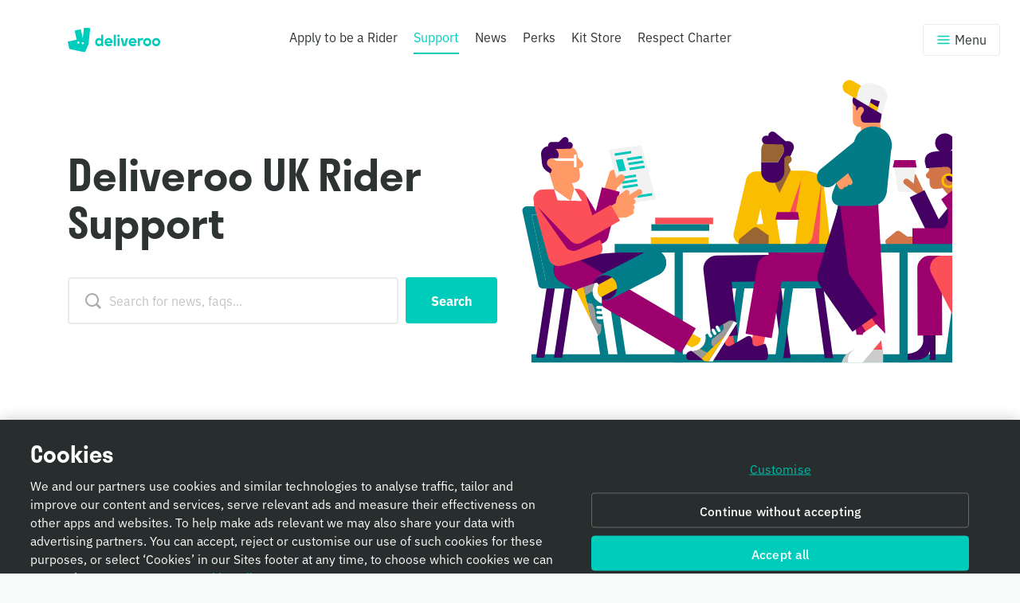

--- FILE ---
content_type: text/html; charset=utf-8
request_url: https://riders.deliveroo.co.uk/en/support/orders/how-far-could-i-have-to-travel-to-the-customer-or-restaurant
body_size: 53185
content:
<!doctype html>
<html data-n-head-ssr>
  <head >
    <meta data-n-head="ssr" charset="utf-8"><meta data-n-head="ssr" name="viewport" content="width=device-width, initial-scale=1"><meta data-n-head="ssr" data-hid="description" name="description" content=""><title>Deliveroo | The Deliveroo Riders Website</title><link data-n-head="ssr" rel="icon" type="image/x-icon" href="/favicon.png"><link data-n-head="ssr" rel="stylesheet" type="text/css" href="https://use.typekit.net/brf8hes.css"><script data-n-head="ssr" src="//static.cdn.prismic.io/prismic.js?repo=dbhq-deliveroo-riders-website&new=true" defer async></script><script data-n-head="ssr" src="//jsv3.recruitics.com/61b24c62-6e2c-11e6-842e-575b4f592bef.js" type="text/plain" class="optanon-category-C0004" async defer></script><script data-n-head="ssr" src="https://www.googletagmanager.com/gtag/js?id=UA-177420492-1" type="text/plain" class="optanon-category-C0002" async></script><script data-n-head="ssr" scriptId="gtm-consent-script">
     window.dataLayer = window.dataLayer || []
     function gtag () {dataLayer.push(arguments)}
     gtag('consent', 'default', { ad_storage: 'denied', analytics_storage: 'denied', wait_for_update: 500, })

     // Update consent mode when cookie status known
     var cookiesGroup = window.dataLayer.find((x) => x.event === 'OptanonLoaded')
     var categories = cookiesGroup ? cookiesGroup.OptanonActiveGroups.split(',') : []
     var analyticsStorage = categories.includes('C0002') || categories.includes('2') ? 'granted' : 'denied'
     var adStorage = categories.includes('C0004') || categories.includes('4') ? 'granted' : 'denied'
     gtag('consent', 'update', { ad_storage: adStorage, analytics_storage: analyticsStorage})
     </script><script data-n-head="ssr" data-hid="gtm-script">window['dataLayer']=[];if(!window._gtm_init){window._gtm_init=1;(function(w,n,d,m,e,p){w[d]=(w[d]==1||n[d]=='yes'||n[d]==1||n[m]==1||(w[e]&&w[e][p]&&w[e][p]()))?1:0})(window,navigator,'doNotTrack','msDoNotTrack','external','msTrackingProtectionEnabled');(function(w,d,s,l,x,y){w[x]={};w._gtm_inject=function(i){if(w.doNotTrack||w[x][i])return;w[x][i]=1;w[l]=w[l]||[];w[l].push({'gtm.start':new Date().getTime(),event:'gtm.js'});var f=d.getElementsByTagName(s)[0],j=d.createElement(s);j.async=true;j.src='https://www.googletagmanager.com/gtm.js?id='+i;f.parentNode.insertBefore(j,f);}})(window,document,'script','dataLayer','_gtm_ids','_gtm_inject')};["GTM-PC5LM4W"].forEach(function(i){window._gtm_inject(i)})</script><link rel="preload" href="/_nuxt/a019772.js" as="script"><link rel="preload" href="/_nuxt/a0211ba.js" as="script"><link rel="preload" href="/_nuxt/2e21767.js" as="script"><link rel="preload" href="/_nuxt/18dacdc.js" as="script"><link rel="preload" href="/_nuxt/f1318ec.js" as="script"><link rel="preload" href="/_nuxt/5b0c6e5.js" as="script"><link rel="preload" href="/_nuxt/15061de.js" as="script"><link rel="preload" href="/_nuxt/6703d31.js" as="script"><style data-vue-ssr-id="9dad54be:0 76bda88a:0 6b3deffb:0 3e58b5f1:0">.swiper-container{list-style:none;margin-left:auto;margin-right:auto;overflow:hidden;padding:0;position:relative;z-index:1}.swiper-container-no-flexbox .swiper-slide{float:left}.swiper-container-vertical>.swiper-wrapper{-webkit-box-orient:vertical;-webkit-box-direction:normal;-webkit-flex-direction:column;-ms-flex-direction:column;flex-direction:column}.swiper-wrapper{-webkit-box-sizing:content-box;box-sizing:content-box;display:-webkit-box;display:-webkit-flex;display:-ms-flexbox;display:flex;height:100%;position:relative;-webkit-transition-property:-webkit-transform;transition-property:-webkit-transform;transition-property:transform;transition-property:transform,-webkit-transform;width:100%;z-index:1}.swiper-container-android .swiper-slide,.swiper-wrapper{-webkit-transform:translateZ(0);transform:translateZ(0)}.swiper-container-multirow>.swiper-wrapper{-webkit-flex-wrap:wrap;-ms-flex-wrap:wrap;flex-wrap:wrap}.swiper-container-free-mode>.swiper-wrapper{margin:0 auto;-webkit-transition-timing-function:ease-out;transition-timing-function:ease-out}.swiper-slide{-webkit-flex-shrink:0;-ms-flex-negative:0;flex-shrink:0;height:100%;position:relative;-webkit-transition-property:-webkit-transform;transition-property:-webkit-transform;transition-property:transform;transition-property:transform,-webkit-transform;width:100%}.swiper-slide-invisible-blank{visibility:hidden}.swiper-container-autoheight,.swiper-container-autoheight .swiper-slide{height:auto}.swiper-container-autoheight .swiper-wrapper{-webkit-box-align:start;-webkit-align-items:flex-start;-ms-flex-align:start;align-items:flex-start;-webkit-transition-property:height,-webkit-transform;transition-property:height,-webkit-transform;transition-property:transform,height;transition-property:transform,height,-webkit-transform}.swiper-container-3d{-webkit-perspective:1200px;perspective:1200px}.swiper-container-3d .swiper-cube-shadow,.swiper-container-3d .swiper-slide,.swiper-container-3d .swiper-slide-shadow-bottom,.swiper-container-3d .swiper-slide-shadow-left,.swiper-container-3d .swiper-slide-shadow-right,.swiper-container-3d .swiper-slide-shadow-top,.swiper-container-3d .swiper-wrapper{-webkit-transform-style:preserve-3d;transform-style:preserve-3d}.swiper-container-3d .swiper-slide-shadow-bottom,.swiper-container-3d .swiper-slide-shadow-left,.swiper-container-3d .swiper-slide-shadow-right,.swiper-container-3d .swiper-slide-shadow-top{height:100%;left:0;pointer-events:none;position:absolute;top:0;width:100%;z-index:10}.swiper-container-3d .swiper-slide-shadow-left{background-image:-webkit-gradient(linear,right top,left top,from(rgba(0,0,0,.5)),to(rgba(0,0,0,0)));background-image:-webkit-linear-gradient(right,rgba(0,0,0,.5),rgba(0,0,0,0));background-image:linear-gradient(270deg,rgba(0,0,0,.5),rgba(0,0,0,0))}.swiper-container-3d .swiper-slide-shadow-right{background-image:-webkit-gradient(linear,left top,right top,from(rgba(0,0,0,.5)),to(rgba(0,0,0,0)));background-image:-webkit-linear-gradient(left,rgba(0,0,0,.5),rgba(0,0,0,0));background-image:linear-gradient(90deg,rgba(0,0,0,.5),rgba(0,0,0,0))}.swiper-container-3d .swiper-slide-shadow-top{background-image:-webkit-gradient(linear,left bottom,left top,from(rgba(0,0,0,.5)),to(rgba(0,0,0,0)));background-image:-webkit-linear-gradient(bottom,rgba(0,0,0,.5),rgba(0,0,0,0));background-image:linear-gradient(0deg,rgba(0,0,0,.5),rgba(0,0,0,0))}.swiper-container-3d .swiper-slide-shadow-bottom{background-image:-webkit-gradient(linear,left top,left bottom,from(rgba(0,0,0,.5)),to(rgba(0,0,0,0)));background-image:-webkit-linear-gradient(top,rgba(0,0,0,.5),rgba(0,0,0,0));background-image:linear-gradient(180deg,rgba(0,0,0,.5),rgba(0,0,0,0))}.swiper-container-wp8-horizontal,.swiper-container-wp8-horizontal>.swiper-wrapper{-ms-touch-action:pan-y;touch-action:pan-y}.swiper-container-wp8-vertical,.swiper-container-wp8-vertical>.swiper-wrapper{-ms-touch-action:pan-x;touch-action:pan-x}.swiper-button-next,.swiper-button-prev{background-position:50%;background-repeat:no-repeat;background-size:27px 44px;cursor:pointer;height:44px;margin-top:-22px;position:absolute;top:50%;width:27px;z-index:10}.swiper-button-next.swiper-button-disabled,.swiper-button-prev.swiper-button-disabled{cursor:auto;opacity:.35;pointer-events:none}.swiper-button-prev,.swiper-container-rtl .swiper-button-next{background-image:url("data:image/svg+xml;charset=utf-8,%3Csvg xmlns='http://www.w3.org/2000/svg' viewBox='0 0 27 44'%3E%3Cpath fill='%23007aff' d='M0 22 22 0l2.1 2.1L4.2 22l19.9 19.9L22 44z'/%3E%3C/svg%3E");left:10px;right:auto}.swiper-button-next,.swiper-container-rtl .swiper-button-prev{background-image:url("data:image/svg+xml;charset=utf-8,%3Csvg xmlns='http://www.w3.org/2000/svg' viewBox='0 0 27 44'%3E%3Cpath fill='%23007aff' d='M27 22 5 44l-2.1-2.1L22.8 22 2.9 2.1 5 0z'/%3E%3C/svg%3E");left:auto;right:10px}.swiper-button-prev.swiper-button-white,.swiper-container-rtl .swiper-button-next.swiper-button-white{background-image:url("data:image/svg+xml;charset=utf-8,%3Csvg xmlns='http://www.w3.org/2000/svg' viewBox='0 0 27 44'%3E%3Cpath fill='%23fff' d='M0 22 22 0l2.1 2.1L4.2 22l19.9 19.9L22 44z'/%3E%3C/svg%3E")}.swiper-button-next.swiper-button-white,.swiper-container-rtl .swiper-button-prev.swiper-button-white{background-image:url("data:image/svg+xml;charset=utf-8,%3Csvg xmlns='http://www.w3.org/2000/svg' viewBox='0 0 27 44'%3E%3Cpath fill='%23fff' d='M27 22 5 44l-2.1-2.1L22.8 22 2.9 2.1 5 0z'/%3E%3C/svg%3E")}.swiper-button-prev.swiper-button-black,.swiper-container-rtl .swiper-button-next.swiper-button-black{background-image:url("data:image/svg+xml;charset=utf-8,%3Csvg xmlns='http://www.w3.org/2000/svg' viewBox='0 0 27 44'%3E%3Cpath d='M0 22 22 0l2.1 2.1L4.2 22l19.9 19.9L22 44z'/%3E%3C/svg%3E")}.swiper-button-next.swiper-button-black,.swiper-container-rtl .swiper-button-prev.swiper-button-black{background-image:url("data:image/svg+xml;charset=utf-8,%3Csvg xmlns='http://www.w3.org/2000/svg' viewBox='0 0 27 44'%3E%3Cpath d='M27 22 5 44l-2.1-2.1L22.8 22 2.9 2.1 5 0z'/%3E%3C/svg%3E")}.swiper-button-lock{display:none}.swiper-pagination{position:absolute;text-align:center;-webkit-transform:translateZ(0);transform:translateZ(0);-webkit-transition:opacity .3s;transition:opacity .3s;z-index:10}.swiper-pagination.swiper-pagination-hidden{opacity:0}.swiper-container-horizontal>.swiper-pagination-bullets,.swiper-pagination-custom,.swiper-pagination-fraction{bottom:10px;left:0;width:100%}.swiper-pagination-bullets-dynamic{font-size:0;overflow:hidden}.swiper-pagination-bullets-dynamic .swiper-pagination-bullet{position:relative;-webkit-transform:scale(.33);-ms-transform:scale(.33);transform:scale(.33)}.swiper-pagination-bullets-dynamic .swiper-pagination-bullet-active,.swiper-pagination-bullets-dynamic .swiper-pagination-bullet-active-main{-webkit-transform:scale(1);-ms-transform:scale(1);transform:scale(1)}.swiper-pagination-bullets-dynamic .swiper-pagination-bullet-active-prev{-webkit-transform:scale(.66);-ms-transform:scale(.66);transform:scale(.66)}.swiper-pagination-bullets-dynamic .swiper-pagination-bullet-active-prev-prev{-webkit-transform:scale(.33);-ms-transform:scale(.33);transform:scale(.33)}.swiper-pagination-bullets-dynamic .swiper-pagination-bullet-active-next{-webkit-transform:scale(.66);-ms-transform:scale(.66);transform:scale(.66)}.swiper-pagination-bullets-dynamic .swiper-pagination-bullet-active-next-next{-webkit-transform:scale(.33);-ms-transform:scale(.33);transform:scale(.33)}.swiper-pagination-bullet{background:#000;border-radius:100%;display:inline-block;height:8px;opacity:.2;width:8px}button.swiper-pagination-bullet{-webkit-appearance:none;-moz-appearance:none;appearance:none;border:none;-webkit-box-shadow:none;box-shadow:none;margin:0;padding:0}.swiper-pagination-clickable .swiper-pagination-bullet{cursor:pointer}.swiper-pagination-bullet-active{background:#007aff;opacity:1}.swiper-container-vertical>.swiper-pagination-bullets{right:10px;top:50%;-webkit-transform:translate3d(0,-50%,0);transform:translate3d(0,-50%,0)}.swiper-container-vertical>.swiper-pagination-bullets .swiper-pagination-bullet{display:block;margin:6px 0}.swiper-container-vertical>.swiper-pagination-bullets.swiper-pagination-bullets-dynamic{top:50%;-webkit-transform:translateY(-50%);-ms-transform:translateY(-50%);transform:translateY(-50%);width:8px}.swiper-container-vertical>.swiper-pagination-bullets.swiper-pagination-bullets-dynamic .swiper-pagination-bullet{display:inline-block;-webkit-transition:top .2s,-webkit-transform .2s;transition:top .2s,-webkit-transform .2s;transition:transform .2s,top .2s;transition:transform .2s,top .2s,-webkit-transform .2s}.swiper-container-horizontal>.swiper-pagination-bullets .swiper-pagination-bullet{margin:0 4px}.swiper-container-horizontal>.swiper-pagination-bullets.swiper-pagination-bullets-dynamic{left:50%;-webkit-transform:translateX(-50%);-ms-transform:translateX(-50%);transform:translateX(-50%);white-space:nowrap}.swiper-container-horizontal>.swiper-pagination-bullets.swiper-pagination-bullets-dynamic .swiper-pagination-bullet{-webkit-transition:left .2s,-webkit-transform .2s;transition:left .2s,-webkit-transform .2s;transition:transform .2s,left .2s;transition:transform .2s,left .2s,-webkit-transform .2s}.swiper-container-horizontal.swiper-container-rtl>.swiper-pagination-bullets-dynamic .swiper-pagination-bullet{-webkit-transition:right .2s,-webkit-transform .2s;transition:right .2s,-webkit-transform .2s;transition:transform .2s,right .2s;transition:transform .2s,right .2s,-webkit-transform .2s}.swiper-pagination-progressbar{background:rgba(0,0,0,.25);position:absolute}.swiper-pagination-progressbar .swiper-pagination-progressbar-fill{background:#007aff;height:100%;left:0;position:absolute;top:0;-webkit-transform:scale(0);-ms-transform:scale(0);transform:scale(0);-webkit-transform-origin:left top;-ms-transform-origin:left top;transform-origin:left top;width:100%}.swiper-container-rtl .swiper-pagination-progressbar .swiper-pagination-progressbar-fill{-webkit-transform-origin:right top;-ms-transform-origin:right top;transform-origin:right top}.swiper-container-horizontal>.swiper-pagination-progressbar,.swiper-container-vertical>.swiper-pagination-progressbar.swiper-pagination-progressbar-opposite{height:4px;left:0;top:0;width:100%}.swiper-container-horizontal>.swiper-pagination-progressbar.swiper-pagination-progressbar-opposite,.swiper-container-vertical>.swiper-pagination-progressbar{height:100%;left:0;top:0;width:4px}.swiper-pagination-white .swiper-pagination-bullet-active{background:#fff}.swiper-pagination-progressbar.swiper-pagination-white{background:hsla(0,0%,100%,.25)}.swiper-pagination-progressbar.swiper-pagination-white .swiper-pagination-progressbar-fill{background:#fff}.swiper-pagination-black .swiper-pagination-bullet-active{background:#000}.swiper-pagination-progressbar.swiper-pagination-black{background:rgba(0,0,0,.25)}.swiper-pagination-progressbar.swiper-pagination-black .swiper-pagination-progressbar-fill{background:#000}.swiper-pagination-lock{display:none}.swiper-scrollbar{background:rgba(0,0,0,.1);border-radius:10px;position:relative;-ms-touch-action:none}.swiper-container-horizontal>.swiper-scrollbar{bottom:3px;height:5px;left:1%;position:absolute;width:98%;z-index:50}.swiper-container-vertical>.swiper-scrollbar{height:98%;position:absolute;right:3px;top:1%;width:5px;z-index:50}.swiper-scrollbar-drag{background:rgba(0,0,0,.5);border-radius:10px;height:100%;left:0;position:relative;top:0;width:100%}.swiper-scrollbar-cursor-drag{cursor:move}.swiper-scrollbar-lock{display:none}.swiper-zoom-container{display:-webkit-box;display:-webkit-flex;display:-ms-flexbox;display:flex;height:100%;width:100%;-webkit-box-pack:center;-webkit-justify-content:center;-ms-flex-pack:center;justify-content:center;-webkit-box-align:center;-webkit-align-items:center;-ms-flex-align:center;align-items:center;text-align:center}.swiper-zoom-container>canvas,.swiper-zoom-container>img,.swiper-zoom-container>svg{max-height:100%;max-width:100%;-o-object-fit:contain;object-fit:contain}.swiper-slide-zoomed{cursor:move}.swiper-lazy-preloader{-webkit-animation:swiper-preloader-spin 1s steps(12) infinite;animation:swiper-preloader-spin 1s steps(12) infinite;height:42px;left:50%;margin-left:-21px;margin-top:-21px;position:absolute;top:50%;-webkit-transform-origin:50%;-ms-transform-origin:50%;transform-origin:50%;width:42px;z-index:10}.swiper-lazy-preloader:after{background-image:url("data:image/svg+xml;charset=utf-8,%3Csvg xmlns='http://www.w3.org/2000/svg' xmlns:xlink='http://www.w3.org/1999/xlink' viewBox='0 0 120 120'%3E%3Cdefs%3E%3Cpath id='a' stroke='%236c6c6c' stroke-linecap='round' stroke-width='11' d='M60 7v20'/%3E%3C/defs%3E%3Cuse xlink:href='%23a' opacity='.27'/%3E%3Cuse xlink:href='%23a' opacity='.27' transform='rotate(30 60 60)'/%3E%3Cuse xlink:href='%23a' opacity='.27' transform='rotate(60 60 60)'/%3E%3Cuse xlink:href='%23a' opacity='.27' transform='rotate(90 60 60)'/%3E%3Cuse xlink:href='%23a' opacity='.27' transform='rotate(120 60 60)'/%3E%3Cuse xlink:href='%23a' opacity='.27' transform='rotate(150 60 60)'/%3E%3Cuse xlink:href='%23a' opacity='.37' transform='rotate(180 60 60)'/%3E%3Cuse xlink:href='%23a' opacity='.46' transform='rotate(210 60 60)'/%3E%3Cuse xlink:href='%23a' opacity='.56' transform='rotate(240 60 60)'/%3E%3Cuse xlink:href='%23a' opacity='.66' transform='rotate(270 60 60)'/%3E%3Cuse xlink:href='%23a' opacity='.75' transform='rotate(300 60 60)'/%3E%3Cuse xlink:href='%23a' opacity='.85' transform='rotate(330 60 60)'/%3E%3C/svg%3E");background-position:50%;background-repeat:no-repeat;background-size:100%;content:"";display:block;height:100%;width:100%}.swiper-lazy-preloader-white:after{background-image:url("data:image/svg+xml;charset=utf-8,%3Csvg xmlns='http://www.w3.org/2000/svg' xmlns:xlink='http://www.w3.org/1999/xlink' viewBox='0 0 120 120'%3E%3Cdefs%3E%3Cpath id='a' stroke='%23fff' stroke-linecap='round' stroke-width='11' d='M60 7v20'/%3E%3C/defs%3E%3Cuse xlink:href='%23a' opacity='.27'/%3E%3Cuse xlink:href='%23a' opacity='.27' transform='rotate(30 60 60)'/%3E%3Cuse xlink:href='%23a' opacity='.27' transform='rotate(60 60 60)'/%3E%3Cuse xlink:href='%23a' opacity='.27' transform='rotate(90 60 60)'/%3E%3Cuse xlink:href='%23a' opacity='.27' transform='rotate(120 60 60)'/%3E%3Cuse xlink:href='%23a' opacity='.27' transform='rotate(150 60 60)'/%3E%3Cuse xlink:href='%23a' opacity='.37' transform='rotate(180 60 60)'/%3E%3Cuse xlink:href='%23a' opacity='.46' transform='rotate(210 60 60)'/%3E%3Cuse xlink:href='%23a' opacity='.56' transform='rotate(240 60 60)'/%3E%3Cuse xlink:href='%23a' opacity='.66' transform='rotate(270 60 60)'/%3E%3Cuse xlink:href='%23a' opacity='.75' transform='rotate(300 60 60)'/%3E%3Cuse xlink:href='%23a' opacity='.85' transform='rotate(330 60 60)'/%3E%3C/svg%3E")}@-webkit-keyframes swiper-preloader-spin{to{-webkit-transform:rotate(1turn);transform:rotate(1turn)}}@keyframes swiper-preloader-spin{to{-webkit-transform:rotate(1turn);transform:rotate(1turn)}}.swiper-container .swiper-notification{left:0;opacity:0;pointer-events:none;position:absolute;top:0;z-index:-1000}.swiper-container-fade.swiper-container-free-mode .swiper-slide{-webkit-transition-timing-function:ease-out;transition-timing-function:ease-out}.swiper-container-fade .swiper-slide{pointer-events:none;-webkit-transition-property:opacity;transition-property:opacity}.swiper-container-fade .swiper-slide .swiper-slide{pointer-events:none}.swiper-container-fade .swiper-slide-active,.swiper-container-fade .swiper-slide-active .swiper-slide-active{pointer-events:auto}.swiper-container-cube{overflow:visible}.swiper-container-cube .swiper-slide{-webkit-backface-visibility:hidden;backface-visibility:hidden;height:100%;pointer-events:none;-webkit-transform-origin:0 0;-ms-transform-origin:0 0;transform-origin:0 0;visibility:hidden;width:100%;z-index:1}.swiper-container-cube .swiper-slide .swiper-slide{pointer-events:none}.swiper-container-cube.swiper-container-rtl .swiper-slide{-webkit-transform-origin:100% 0;-ms-transform-origin:100% 0;transform-origin:100% 0}.swiper-container-cube .swiper-slide-active,.swiper-container-cube .swiper-slide-active .swiper-slide-active{pointer-events:auto}.swiper-container-cube .swiper-slide-active,.swiper-container-cube .swiper-slide-next,.swiper-container-cube .swiper-slide-next+.swiper-slide,.swiper-container-cube .swiper-slide-prev{pointer-events:auto;visibility:visible}.swiper-container-cube .swiper-slide-shadow-bottom,.swiper-container-cube .swiper-slide-shadow-left,.swiper-container-cube .swiper-slide-shadow-right,.swiper-container-cube .swiper-slide-shadow-top{-webkit-backface-visibility:hidden;backface-visibility:hidden;z-index:0}.swiper-container-cube .swiper-cube-shadow{background:#000;bottom:0;-webkit-filter:blur(50px);filter:blur(50px);height:100%;left:0;opacity:.6;position:absolute;width:100%;z-index:0}.swiper-container-flip{overflow:visible}.swiper-container-flip .swiper-slide{-webkit-backface-visibility:hidden;backface-visibility:hidden;pointer-events:none;z-index:1}.swiper-container-flip .swiper-slide .swiper-slide{pointer-events:none}.swiper-container-flip .swiper-slide-active,.swiper-container-flip .swiper-slide-active .swiper-slide-active{pointer-events:auto}.swiper-container-flip .swiper-slide-shadow-bottom,.swiper-container-flip .swiper-slide-shadow-left,.swiper-container-flip .swiper-slide-shadow-right,.swiper-container-flip .swiper-slide-shadow-top{-webkit-backface-visibility:hidden;backface-visibility:hidden;z-index:0}.swiper-container-coverflow .swiper-wrapper{-ms-perspective:1200px}
/*! normalize.css v7.0.0 | MIT License | github.com/necolas/normalize.css */html{line-height:1.15;-ms-text-size-adjust:100%;-webkit-text-size-adjust:100%}body{margin:0}article,aside,footer,header,nav,section{display:block}h1{font-size:2em;margin:.67em 0}figcaption,figure,main{display:block}figure{margin:1em 40px}hr{box-sizing:content-box;height:0;overflow:visible}pre{font-family:monospace,monospace;font-size:1em}a{background-color:transparent;-webkit-text-decoration-skip:objects}abbr[title]{border-bottom:none;text-decoration:underline;-webkit-text-decoration:underline dotted;text-decoration:underline dotted}b,strong{font-weight:inherit;font-weight:bolder}code,kbd,samp{font-family:monospace,monospace;font-size:1em}dfn{font-style:italic}mark{background-color:#ff0;color:#000}small{font-size:80%}sub,sup{font-size:75%;line-height:0;position:relative;vertical-align:baseline}sub{bottom:-.25em}sup{top:-.5em}audio,video{display:inline-block}audio:not([controls]){display:none;height:0}img{border-style:none}svg:not(:root){overflow:hidden}button,input,optgroup,select,textarea{font-family:sans-serif;font-size:100%;line-height:1.15;margin:0}button,input{overflow:visible}button,select{text-transform:none}[type=reset],[type=submit],button,html [type=button]{-webkit-appearance:button}[type=button]::-moz-focus-inner,[type=reset]::-moz-focus-inner,[type=submit]::-moz-focus-inner,button::-moz-focus-inner{border-style:none;padding:0}[type=button]:-moz-focusring,[type=reset]:-moz-focusring,[type=submit]:-moz-focusring,button:-moz-focusring{outline:1px dotted ButtonText}fieldset{padding:.35em .75em .625em}legend{box-sizing:border-box;color:inherit;display:table;max-width:100%;padding:0;white-space:normal}progress{display:inline-block;vertical-align:baseline}textarea{overflow:auto}[type=checkbox],[type=radio]{box-sizing:border-box;padding:0}[type=number]::-webkit-inner-spin-button,[type=number]::-webkit-outer-spin-button{height:auto}[type=search]{-webkit-appearance:textfield;outline-offset:-2px}[type=search]::-webkit-search-cancel-button,[type=search]::-webkit-search-decoration{-webkit-appearance:none}::-webkit-file-upload-button{-webkit-appearance:button;font:inherit}details,menu{display:block}summary{display:list-item}canvas{display:inline-block}[hidden],template{display:none}@keyframes fadeIn{0%{opacity:0}to{opacity:1}}@keyframes loadingPulse{0%{opacity:1;transform:scale(1)}70%{opacity:.6;transform:scale(.8)}to{opacity:1;transform:scale(1)}}@keyframes loadingButtonSpin{0%{transform:translateY(-50%) rotate(0deg)}to{transform:translateY(-50%) rotate(1turn)}}@keyframes categorySwitch{0%{bottom:0;left:-15px;right:-15px;top:0}50%{bottom:50%;left:50%;right:50%;top:50%}to{bottom:0;left:-15px;right:-15px;top:0}}@keyframes textType{0%{transform:translate3d(0,100%,0)}5%{transform:translate3d(0,-5%,0)}8%{transform:translateZ(0)}92%{transform:translateZ(0)}95%{transform:translate3d(0,-5%,0)}to{transform:translate3d(0,100%,0)}}html{box-sizing:border-box;height:100%}*,:after,:before{box-sizing:inherit}body{background:#f9fafa;height:100%;overflow:auto}body.noscroll{overflow:hidden}body.sierra-disabled [data-sierra-chat-container],body.sierra-pre [data-sierra-chat-container]{display:none}body.sierra-loaded [data-sierra-chat-container],body.sierra-open [data-sierra-chat-container]{display:block}a{color:#0cb;cursor:pointer;font-weight:800;-webkit-text-decoration:underline;text-decoration:underline;transition:color .1s ease-out}a.link-arrow{align-items:center;display:flex}a.link-arrow:after{background:url("data:image/svg+xml;charset=utf8,%3Csvg viewBox='0 0 18 14' fill='none' xmlns='http://www.w3.org/2000/svg'%3E%3Cpath d='M11.4 0.495999L9.84 2.056L13.8 5.992H0V8.008H13.8L9.84 11.944L11.4 13.504L18 7L11.4 0.495999Z' style='fill:%2300CCBB;'/%3E%3C/svg%3E") no-repeat 50%/contain;content:"";display:block;flex-shrink:0;height:.875rem;left:0;margin-left:.5rem;pointer-events:none;position:relative;top:.125rem;transition:left .15s cubic-bezier(.4,0,.2,1);width:1.125rem}a.link-arrow:hover{-webkit-text-decoration:underline;text-decoration:underline}a.link-arrow:hover:after{left:.1875rem}.homelink{color:#0cb;display:inline-block;margin-top:2.5rem}.homelink:before{background:url("data:image/svg+xml;charset=utf8,%3Csvg xmlns='http://www.w3.org/2000/svg' viewBox='0 0 13.37 9.65'%3E%3Cpath d='M4.9,0,6.06,1.15,3.13,4.08H13.37V5.57H3.13L6.06,8.5,4.9,9.65,0,4.83Z' style='fill:%2300CCBB;'/%3E%3C/svg%3E") no-repeat 0/.9375rem;content:"";display:inline-block;height:.9375rem;left:0;margin-right:.625rem;position:relative;top:.125rem;transition:left .2s cubic-bezier(.4,0,.2,1);width:.9375rem}.homelink:hover:before{left:-.3125rem}html{font-size:100%}body{color:#2e3333;font:normal 100%/1.6 "ibm-plex-sans",sans-serif;font-size:16px;font-size:1rem;letter-spacing:0;line-height:1.5;-webkit-font-smoothing:antialiased;font-weight:400}::-moz-selection{background:#e6e6e6;color:#2e3333}::selection{background:#e6e6e6;color:#2e3333}h1,h2,h3,h4,h5,h6{color:inherit;font-family:"stratos","Helvetica Neue","Helvetica","Arial",sans-serif;font-weight:700;line-height:1.2;margin-bottom:1.25rem;margin-top:1.25rem}h1.heading--block,h2.heading--block,h3.heading--block,h4.heading--block,h5.heading--block,h6.heading--block{font-weight:700}h1.heading--white,h2.heading--white,h3.heading--white,h4.heading--white,h5.heading--white,h6.heading--white{color:#fff}.bg--smoke h1 :not(.page),.bg--smoke h2 :not(.page),.bg--smoke h3 :not(.page),.bg--smoke h4 :not(.page),.bg--smoke h5 :not(.page),.bg--smoke h6 :not(.page),.bg--white h1 :not(.page),.bg--white h2 :not(.page),.bg--white h3 :not(.page),.bg--white h4 :not(.page),.bg--white h5 :not(.page),.bg--white h6 :not(.page),.bg--yellow h1 :not(.page),.bg--yellow h2 :not(.page),.bg--yellow h3 :not(.page),.bg--yellow h4 :not(.page),.bg--yellow h5 :not(.page),.bg--yellow h6 :not(.page){color:#030615}h1{font-size:36px;font-size:2.25rem;margin-bottom:.52em}@media screen and (min-width:1000px){h1{font-size:40px;font-size:2.5rem}}h2{font-size:28px;font-size:1.75rem}@media(min-width:769px){h2{font-size:28px;font-size:1.75rem}}h3{font-size:30px;font-size:1.875rem;letter-spacing:-.5px;margin-bottom:.9375rem;margin-top:.9375rem}h4{font-size:16px;font-size:1rem}h5,p.small{font-size:15px;font-size:.9375rem}strong{font-weight:700}@media screen and (min-width:769px){.align--left,.align--right{text-align:left}.align--centre{text-align:center}}input:-webkit-autofill,input:-webkit-autofill:active,input:-webkit-autofill:focus,input:-webkit-autofill:hover{-webkit-transition:"color 9999s ease-out, background-color 9999s ease-out";-webkit-transition-delay:9999s}::-webkit-input-placeholder{color:#c3c4c4}::-moz-placeholder{color:#c3c4c4}:-ms-input-placeholder{color:#c3c4c4}:-moz-placeholder{color:#c3c4c4}.false-input,.v-select,input[type=date],input[type=email],input[type=number],input[type=password],input[type=search],input[type=tel],input[type=text],input[type=url],select,textarea{-webkit-appearance:none;background:#fff;border:2px solid rgba(0,0,0,.08);border-radius:.25rem;color:#2e3333;display:block;font-family:"ibm-plex-sans",sans-serif;line-height:1.2;margin:0;outline:none;padding:.75rem 1.125rem;position:relative;transition:color .2s;width:100%}.false-input:-webkit-autofill,.false-input:-webkit-autofill:active,.false-input:-webkit-autofill:focus,.false-input:-webkit-autofill:hover,.v-select:-webkit-autofill,.v-select:-webkit-autofill:active,.v-select:-webkit-autofill:focus,.v-select:-webkit-autofill:hover,input[type=date]:-webkit-autofill,input[type=date]:-webkit-autofill:active,input[type=date]:-webkit-autofill:focus,input[type=date]:-webkit-autofill:hover,input[type=email]:-webkit-autofill,input[type=email]:-webkit-autofill:active,input[type=email]:-webkit-autofill:focus,input[type=email]:-webkit-autofill:hover,input[type=number]:-webkit-autofill,input[type=number]:-webkit-autofill:active,input[type=number]:-webkit-autofill:focus,input[type=number]:-webkit-autofill:hover,input[type=password]:-webkit-autofill,input[type=password]:-webkit-autofill:active,input[type=password]:-webkit-autofill:focus,input[type=password]:-webkit-autofill:hover,input[type=search]:-webkit-autofill,input[type=search]:-webkit-autofill:active,input[type=search]:-webkit-autofill:focus,input[type=search]:-webkit-autofill:hover,input[type=tel]:-webkit-autofill,input[type=tel]:-webkit-autofill:active,input[type=tel]:-webkit-autofill:focus,input[type=tel]:-webkit-autofill:hover,input[type=text]:-webkit-autofill,input[type=text]:-webkit-autofill:active,input[type=text]:-webkit-autofill:focus,input[type=text]:-webkit-autofill:hover,input[type=url]:-webkit-autofill,input[type=url]:-webkit-autofill:active,input[type=url]:-webkit-autofill:focus,input[type=url]:-webkit-autofill:hover,select:-webkit-autofill,select:-webkit-autofill:active,select:-webkit-autofill:focus,select:-webkit-autofill:hover,textarea:-webkit-autofill,textarea:-webkit-autofill:active,textarea:-webkit-autofill:focus,textarea:-webkit-autofill:hover{-webkit-box-shadow:inset 0 0 0 30px #f4f5f5;-webkit-transition:"color 9999s ease-out, background-color 9999s ease-out";-webkit-transition-delay:9999s;-webkit-text-fill-color:#f4f5f5;-webkit-text-fill-color:#2e3333}.false-input~.highlight,.v-select~.highlight,input[type=date]~.highlight,input[type=email]~.highlight,input[type=number]~.highlight,input[type=password]~.highlight,input[type=search]~.highlight,input[type=tel]~.highlight,input[type=text]~.highlight,input[type=url]~.highlight,select~.highlight,textarea~.highlight{background:#12182d;bottom:0;height:.125rem;left:0;position:absolute;right:100%;transition:right .2s cubic-bezier(.03,.79,.29,1)}.false-input:focus,.v-select:focus,input[type=date]:focus,input[type=email]:focus,input[type=number]:focus,input[type=password]:focus,input[type=search]:focus,input[type=tel]:focus,input[type=text]:focus,input[type=url]:focus,select:focus,textarea:focus{border:2px solid #0cb;box-shadow:0 0 0 2px rgba(0,204,187,.3);color:#2e3333;outline:0}.false-input:focus~.highlight,.v-select:focus~.highlight,input[type=date]:focus~.highlight,input[type=email]:focus~.highlight,input[type=number]:focus~.highlight,input[type=password]:focus~.highlight,input[type=search]:focus~.highlight,input[type=tel]:focus~.highlight,input[type=text]:focus~.highlight,input[type=url]:focus~.highlight,select:focus~.highlight,textarea:focus~.highlight{right:0;transition:right .7s cubic-bezier(.03,.79,.29,1)}textarea{line-height:1.5;min-height:12.5rem;width:100%}.form-section-header{border-bottom:1px solid #e6e6e6;margin-bottom:2.5rem;padding-bottom:.4375rem}.form-input{flex:1 0 100%;margin-bottom:1.125rem;max-width:100%;position:relative}.form-input .password-toggle{background-image:url([data-uri]);background-position:50%;background-repeat:no-repeat;background-size:contain;cursor:pointer;display:block;height:20px;opacity:.2;position:absolute;right:0;top:50%;transform:translateY(-50%);width:30px;z-index:999}.form-input .password-toggle:hover{opacity:.5}@media(min-width:769px){.form-input--textarea{max-width:100%}.form-input--half{flex:1 0 50%;max-width:calc(50% - 8px)}.form-input--clear{margin-right:.625rem}.form-input--clear+.form-input{margin-left:0}}.form-input__count{color:#8c9b9b;display:block;font-size:12px;margin-top:2px;text-align:right}.form-input.error .v-select,.form-input.error input[type=date],.form-input.error input[type=email],.form-input.error input[type=number],.form-input.error input[type=password],.form-input.error input[type=tel],.form-input.error input[type=text],.form-input.error input[type=url],.form-input.error select,.form-input.error textarea{border-color:#fb5058}.form-input.error .form-input__count{color:#fb5058}.form-input label{color:#2e3333;display:block;margin-bottom:.5rem;text-align:left}.form-input label.required:after{color:#fb5058;content:"*";font-weight:700;margin-left:.3125rem}.form-input span.error{bottom:-5px;color:#828585;display:block;font-size:10px;letter-spacing:.5px;position:absolute;text-align:right;transform:translateY(100%);width:100%}.form-input.animated{padding-top:.625rem;z-index:1}.form-input.animated label{color:#828585;left:1.25rem;pointer-events:none;position:absolute;top:calc(50% + 5px);transform:translateY(-50%);transition:all .5s cubic-bezier(.03,.79,.29,1);width:100%}.form-input.animated .pretty label{pointer-events:auto;position:static;transform:none}.form-input.animated textarea+label{top:2.5rem}.form-input.animated div.dirty+label,.form-input.animated div:focus+label,.form-input.animated input.dirty+label,.form-input.animated input:focus+label,.form-input.animated select.dirty+label,.form-input.animated select:focus+label,.form-input.animated textarea.dirty+label,.form-input.animated textarea:focus+label{color:#12182d;font-size:12px;font-size:.75rem;font-weight:700;left:0;top:-.3125rem}.form-input.animated select{background-image:linear-gradient(45deg,transparent 50%,gray 0),linear-gradient(135deg,gray 50%,transparent 0);background-position:calc(100% - 15px) calc(50% + 2px),calc(100% - 10px) calc(50% + 2px);background-repeat:no-repeat;background-size:5px 5px,5px 5px,1px 1.5em;padding-right:1.5rem}.form-input--savedCard,.form-input--stripe{margin-bottom:0;padding-top:0!important}.form-input--savedCard>div,.form-input--stripe>div{margin-bottom:1.875rem!important}.form-input--subscription-delivery h5{color:#328b51;margin-top:0}.form-input--row{display:flex;justify-content:center}.form-input--row select{max-width:18.75rem}.form-input--row button{margin-left:.5rem}.form{width:100%}.form__input-wrapper{display:flex;flex-wrap:wrap;justify-content:space-between}.form__section{background:#fff;border-radius:.3125rem;margin-bottom:3.125rem;padding:2.5rem}.form__section h3{margin-bottom:2.5rem}.form__section:first-of-type h3{margin-top:0}.form .vertical .pretty{display:block;margin-bottom:1.5em}.form .vertical .pretty:last-child{margin-bottom:0}.form__error{color:#a22e2e;display:block;font-size:12px;margin-bottom:18px;padding:20px 0}.form--login{margin:0 auto;max-width:25rem;padding:0 1.25rem 3.75rem}@media screen and (min-width:769px){.form--login{padding:5.625rem 0}}.form--login input[type=email],.form--login input[type=password],.form--login input[type=text]{background:#e6e6e6;margin-bottom:1.25rem}.form--login .button{display:block;margin-bottom:.9375rem;width:100%}.form--login--embedded{margin:0;padding:0}.form--login__loading{animation:loadFade 1s linear infinite alternate;background:#83d39f;border-radius:3.125rem;color:#fff;display:block;font-weight:700;margin:1.875rem auto .9375rem;padding:.3125rem;text-align:center;width:7.5rem}.form--centered{text-align:center}.radio{margin-bottom:.625rem;margin-top:1.875rem}.pretty label{color:#2e3333!important;font-size:.8125rem}@media screen and (min-width:569px){.pretty label{font-size:1rem}}.pretty .state label:after,.pretty .state label:before{background-color:#f4f5f5;top:calc(-70% + 1em)}@media screen and (min-width:569px){.pretty .state label:after,.pretty .state label:before{top:calc(-102% + 1em)}}.pretty input:checked~.state.p-success label:after,.pretty.p-toggle .state.p-success label:after{background-color:#0cb!important}svg{fill:currentColor}.image-wrap{position:relative}.image-fill,.posts .post__image img,.posts .post__image picture{font-family:"object-fit: cover";height:100%;left:0;-o-object-fit:cover;object-fit:cover;overflow:hidden;position:absolute;top:0;width:100%}.image-fit{font-family:"object-fit: contain";height:100%;left:0;-o-object-fit:contain;object-fit:contain;overflow:hidden;position:absolute;top:0;width:100%}.image-round-container{border-radius:50%;overflow:hidden;width:100%}.image-round-container .image-round{background-position:50%;background-repeat:no-repeat;background-size:cover;padding-bottom:100%;width:100%}.responsive-image img,.responsive-image picture{animation:fadeIn .5s}.responsive-image .play-icon{background:url([data-uri]) no-repeat 50%;background-size:contain;height:6.25rem;left:50%;position:absolute;top:50%;transform:translate(-50%,-50%);width:6.25rem}table{border-collapse:collapse;font-size:12px;font-size:.75rem;margin-bottom:2.5rem;width:100%}table tbody{background:#fff}table tbody tr.large-row td,table tbody tr.large-row th{font-size:16px;font-size:1rem;font-weight:700}table td,table th{border-bottom:1px solid rgba(0,0,0,.05);height:4rem;padding:1rem}table td:not(.pickup-location):focus,table td:not(.pickup-location):hover,table th:not(.pickup-location):focus,table th:not(.pickup-location):hover{outline:none}table td:not(.pickup-location):focus .tooltip__content,table td:not(.pickup-location):hover .tooltip__content,table th:not(.pickup-location):focus .tooltip__content,table th:not(.pickup-location):hover .tooltip__content{display:block}table td{background:#f6f7f7}table th{font-weight:400;position:relative;text-align:left;width:12.5rem}table img{max-width:100%}.button,button{-webkit-appearance:none;background:#0cb;border:none;border-radius:.25rem;color:#fff;cursor:pointer;display:inline-block;font-family:"ibm-plex-sans",sans-serif;font-size:1rem;font-weight:700;padding:1rem 1.75rem 1.125rem;-webkit-text-decoration:none;text-decoration:none;transform:translateY(0);transition:transform .3s cubic-bezier(.03,.79,.29,1)}.button--large,button--large{font-size:1.5rem;padding:1.375rem 1.875rem 1.625rem}@media screen and (max-width:47rem){.button--large,button--large{font-size:16px}}.button--small,button--small{padding:.625rem 1.125rem .75rem}.button--round,button--round{border-radius:5.5rem}.button--round:not(.selected),button--round:not(.selected){background:#e6e6e6;color:hsla(0,0%,100%,.5)}.button--loading,button--loading{opacity:.7;padding-right:2.5rem;position:relative}.button--loading:after,button--loading:after{animation:loadingButtonSpin 1.2s linear infinite;background:url("data:image/svg+xml;charset=utf8,%3Csvg xmlns='http://www.w3.org/2000/svg' viewBox='0 0 28.12 30.7'%3E%3Cpath d='M20.28,0,18.84,13.54,16.38,2.12,8.66,3.74l2.46,11.41L0,17.48,2,26.6l19.56,4.1L26,20.8l2.13-20ZM14.1,19.63h0a1.45,1.45,0,0,1-1.5.14c-.56-.18-.82-.86-.6-1.67.16-.6.91-.7,1.29-.7a.84.84,0,0,1,.41.08c.26.12.71.37.8.76A1.31,1.31,0,0,1,14.1,19.63Zm5.66.63h0c-.29.5-1.06.57-1.82.2-.51-.24-.5-.87-.45-1.25a1.18,1.18,0,0,1,.25-.57,1.26,1.26,0,0,1,.84-.54,1.49,1.49,0,0,1,1.34.7A1.38,1.38,0,0,1,19.76,20.26Z' style='fill:%23ffffff;fill-rule:evenodd'/%3E%3C/svg%3E") no-repeat 50%;background-size:contain;content:"";display:block;height:.9375rem;position:absolute;right:.75rem;top:50%;width:.9375rem}.button--text,button--text{background:transparent;color:#0cb;font-weight:400;padding:0}.button--full-width,button--full-width{width:100%}.button:hover,button:hover{box-shadow:none;transform:translateY(-5px);transition-duration:2s}.button:active,.button:focus,button:active,button:focus{outline:none}.button:disabled,button:disabled{background:#e6e6e6;color:hsla(0,0%,100%,.5);cursor:default}.button:disabled:hover,button:disabled:hover{transform:none}ul{margin:0;padding:0}.wysiwyg ul li{margin-bottom:1.25rem}.wysiwyg ul li>ul{padding-left:1.875rem;padding-top:.625rem}.content-list{list-style:none}.content-list li{margin-bottom:.625rem}.content-list__icon{border-radius:50%;bottom:-.5rem;display:inline-block;height:1.875rem;margin-right:.9375rem;position:relative;width:1.875rem}@media screen and (min-width:769px){.content-list__icon{bottom:-1rem;height:2.8125rem;width:2.8125rem}}.content-list a,.content-list span{display:inline;font-family:"stratos","Helvetica Neue","Helvetica","Arial",sans-serif;font-weight:700}@media screen and (min-width:769px){.content-list a,.content-list span{display:inline-block}}.rich-text ol,.rich-text ul{margin:0;padding:0}.rich-text ol li,.rich-text ul li{list-style:none;margin-bottom:.9375rem;padding-left:3.125rem;position:relative}.rich-text ol li:before,.rich-text ul li:before{color:#0cb;content:"•";font-family:monospace;font-size:2.2em;left:.9375rem;line-height:1;position:absolute;top:0}.rich-text ol{counter-reset:list;list-style-type:none}.rich-text ol li{position:relative}.rich-text ol li:before{content:counters(list,".") ".";counter-increment:list;font-family:inherit;font-size:1em;top:.18em}.rich-text img{max-width:100%}.rich-text .panel-list ul{list-style:none;margin:0;padding:0}.rich-text .panel-list ul li{border-bottom:1px solid #f4f5f5;margin-bottom:.625rem;padding-bottom:1.5rem}.rich-text a{color:#0cb;font-weight:700;-webkit-text-decoration:underline;text-decoration:underline}.rich-text a:hover{color:#007e8a}.rich-text a .button{color:#fff;margin:1.125rem .9375rem 1.125rem 0;-webkit-text-decoration:none;text-decoration:none}.rich-text div[data-oembed-type=video]{margin-bottom:3.75rem;margin-top:3.75rem;position:relative;width:100%}.rich-text div[data-oembed-type=video]:before{content:"";display:block;padding-top:56.25%;width:100%}.rich-text div[data-oembed-type=video] iframe,.rich-text div[data-oembed-type=video]>.ar-content{bottom:0;left:0;position:absolute;right:0;top:0}.rich-text div[data-oembed-type=video] iframe{display:block;height:100%;width:100%}.row{margin:0 auto;max-width:76.875rem;padding:0 30px;width:100%}@media(min-width:769px){.row{padding:0 60px}}@media(max-width:569px){.row{padding:0 26px}}@media(min-width:1290px){.row{padding:0}}.row--apply{margin:0 auto;max-width:70rem;padding:0 1rem;width:100%}@media(min-width:569px){.row--apply{padding:0 2rem}}@media(min-width:1290px){.row--apply{padding:0}}.post-page .image-block .row,.post-page .text-content .row,.row--very-narrow{max-width:37.5rem}.row--narrow{max-width:50.625rem}.row--full{max-width:none}.row--no-padding{padding:0}.row--full-padded{max-width:none;padding:0 30px}@media(min-width:569px){.row--full-padded{padding:0 60px}}.page{padding-top:3.5rem}@media screen and (min-width:569px){.page{padding-top:0}}.page section:last-child{padding-bottom:7.5rem}@media screen and (min-width:569px){.page--admin,.page--perks.page--logged-in{padding-top:6.25rem}}.page--admin .row--narrow{max-width:62.5rem!important}.half-centered{padding:0 3.75rem}@media(min-width:769px){.half-centered{margin:0 auto;padding:0;width:50%}}.narrow-centered{padding:0 3.75rem}@media(min-width:769px){.narrow-centered{margin:0 auto;padding:0;width:75%}}@media(min-width:1000px){.narrow-centered{padding:0;width:33%}}.column-wrapper{margin-left:-3.75rem;margin-right:-3.75rem}.column-wrapper:after,.column-wrapper:before{content:"";display:table}.column-wrapper:after{clear:both}@media(min-width:769px){.column-wrapper{margin-left:-1.25rem;margin-right:-1.25rem}.half-column{width:50%}}.flex,.flex-wrap{align-items:center;display:flex;justify-content:space-between}.flex-wrap{flex-wrap:wrap}.main-nav__container .main-nav{align-items:center;background:#fff;border-bottom:1px solid rgba(0,0,0,.08);display:flex;height:3.5rem;left:0;max-width:76.875rem;position:fixed;top:0;width:100%;z-index:10}@media screen and (min-width:569px){.main-nav__container .main-nav{background:transparent;border-bottom:0;height:6.25rem;position:absolute}}@media screen and (min-width:1000px){.main-nav__container .main-nav{left:50%;transform:translateX(-50%)}}.main-nav__container .site-logo{position:absolute;top:50%;transform:translateY(-50%);width:7.25rem;z-index:99999}.main-nav__container .site-logo img{display:block;width:100%}.main-nav__container .site-logo img.site-logo--light{display:none}.main-nav__container .header-nav{display:none;font-family:"stratos","Helvetica Neue","Helvetica","Arial",sans-serif;text-align:center;transition:transform .2s cubic-bezier(.4,0,.2,1);width:100%}@media screen and (min-width:1000px){.main-nav__container .header-nav{background:transparent;display:block;height:auto;position:relative;transform:none}.main-nav__container .header-nav ul{font-size:1.125rem;height:inherit;list-style:none;margin:1.125rem 0 0;padding:0 70px;width:inherit}.main-nav__container .header-nav ul li{display:inline-block;margin:0 0 0 1.25rem}.main-nav__container .header-nav ul li:first-of-type{margin-left:0}.main-nav__container .header-nav ul li.nav-only{display:none}.main-nav__container .header-nav ul li a{border-bottom:3px solid transparent;color:#2e3333;display:inline-block;font-family:"ibm-plex-sans",sans-serif;font-size:1rem;font-weight:400;margin-bottom:.9375rem;text-align:center;-webkit-text-decoration:underline;text-decoration:underline;-webkit-text-decoration:none;text-decoration:none;transition:padding-bottom .4s cubic-bezier(.4,0,.2,1),border-color .3s}.main-nav__container .header-nav ul li a:focus,.main-nav__container .header-nav ul li a:hover{box-shadow:none;color:#00ccbc}.main-nav__container .header-nav ul li a:after{background:transparent;content:"";display:block;height:2px;margin-top:8px;transition:width .4s cubic-bezier(.4,0,.2,1),background .1s;width:0}.main-nav__container .header-nav ul li a.nuxt-link-active{color:#00ccbc;position:relative}.main-nav__container .header-nav ul li a.nuxt-link-active:after{background:#00ccbc;width:100%}}.main-nav__container .header-nav__open-button{align-items:center;background:#fff;border:1px solid #e8ebeb;border-radius:4px;color:#2e3333;cursor:pointer;display:flex;font-family:"ibm-plex-sans",sans-serif;font-size:1rem;font-weight:400;justify-content:center;line-height:1;padding:10px 16px;position:absolute;right:1.625rem;transform:none}@media screen and (min-width:769px){.main-nav__container .header-nav__open-button{right:3.75rem}}@media screen and (min-width:1260px){.main-nav__container .header-nav__open-button{right:0}}.main-nav__container .header-nav__open-button:hover{border-color:#d1d4d4;transform:none}.main-nav__container .header-nav__open-button svg{color:#00ccbc;display:block;height:1.125rem;margin-right:.3125rem;width:1.125rem}.main-nav__container .header-nav__open-button span{position:relative;top:-1px}.main-nav__container .menu-overlay{background:rgba(0,0,0,.5);height:0;left:0;opacity:0;position:fixed;top:0;transition:opacity .2s,visibility 0s .2s,height 0s .2s,width 0s .2s;visibility:hidden;width:0;z-index:999}.main-nav__container .menu-overlay.visible{height:100%;opacity:1;transition:opacity .2s,visibility 0s 0s,height 0s 0s,width 0s 0s;visibility:visible;width:100%}.main-nav__container .pullout-nav{background:#fff;font-family:"stratos","Helvetica Neue","Helvetica","Arial",sans-serif;height:100vh;max-width:23.4375rem;overflow:auto;padding-bottom:100px;position:fixed;right:0;top:0;transform:translate3d(100%,0,0);transition:transform .2s cubic-bezier(.4,0,.2,1);width:100%;z-index:9999}.main-nav__container .pullout-nav .language-switcher{position:relative}@media not all and (-webkit-min-device-pixel-ratio:0),not all and (min-resolution:0.001dpcm){@supports(-webkit-appearance:none){@media screen and (max-width:769px){.main-nav__container .pullout-nav .language-switcher{padding:1.5rem 1.5rem 8rem}}}}.main-nav__container .pullout-nav header{align-items:center;background:#fff;border-bottom:1px solid #f4f5f5;display:flex;justify-content:space-between;padding:.5rem 0 .5rem 1.625rem;position:sticky;top:0;width:100%;z-index:2}.main-nav__container .pullout-nav header .site-logo{margin:0;position:relative;top:0;transform:none}.main-nav__container .pullout-nav header .site-logo img{display:block!important}.main-nav__container .pullout-nav header button{align-items:center;background:#fff;color:#00ccbc;display:flex;font-size:30px;font-weight:400;padding:16px}.main-nav__container .pullout-nav header button:hover{transform:none}.main-nav__container .pullout-nav ul{font-size:1.125rem;list-style:none;margin:0;padding:0 1.5rem 4rem}@media screen and (min-width:1000px){.main-nav__container .pullout-nav ul{margin-top:1.125rem}}@media screen and (max-width:569px){.main-nav__container .pullout-nav ul{text-align:left}}.main-nav__container .pullout-nav ul li{padding-left:2.5rem}@media screen and (min-width:1000px){.main-nav__container .pullout-nav ul li{padding-left:2.5rem}}.main-nav__container .pullout-nav ul li a{color:#2e3333;display:inline-block;font-family:"ibm-plex-sans",sans-serif;font-size:1rem;font-weight:400;margin:.75rem 0;position:relative;-webkit-text-decoration:none;text-decoration:none}.main-nav__container .pullout-nav ul li a:before{background-position:50%;background-repeat:no-repeat;background-size:contain;content:"";display:block;height:1.375rem;left:-2.875rem;opacity:0;position:absolute;top:calc(50% + 2px);transform:translateY(-50%);transition:all .15s cubic-bezier(.4,0,.2,1);width:1.375rem}.main-nav__container .pullout-nav ul li a:focus,.main-nav__container .pullout-nav ul li a:hover{box-shadow:none;color:#00ccbc}.main-nav__container .pullout-nav ul li a:focus:before,.main-nav__container .pullout-nav ul li a:hover:before{background-image:url("data:image/svg+xml;charset=utf8,%3Csvg viewBox='0 0 18 14' fill='none' xmlns='http://www.w3.org/2000/svg'%3E%3Cpath d='M11.4 0.495999L9.84 2.056L13.8 5.992H0V8.008H13.8L9.84 11.944L11.4 13.504L18 7L11.4 0.495999Z' style='fill:%2300ccbc;'/%3E%3C/svg%3E");left:-2.25rem;opacity:1}.main-nav__container .pullout-nav ul li a.apply:before,.main-nav__container .pullout-nav ul li a.news:before,.main-nav__container .pullout-nav ul li a.partenariats:before,.main-nav__container .pullout-nav ul li a.perks:before,.main-nav__container .pullout-nav ul li a.refer:before,.main-nav__container .pullout-nav ul li a.store:before,.main-nav__container .pullout-nav ul li a.support:before{left:-2.25rem;opacity:1}.main-nav__container .pullout-nav ul li a.news:before{background-image:url([data-uri])}.main-nav__container .pullout-nav ul li a.support:before{background-image:url([data-uri])}.main-nav__container .pullout-nav ul li a.refer:before{background-image:url(/_nuxt/img/people.6a7abd5.svg)}.main-nav__container .pullout-nav ul li a.partenariats:before,.main-nav__container .pullout-nav ul li a.perks:before{background-image:url([data-uri])}.main-nav__container .pullout-nav ul li a.apply:before{background-image:url([data-uri]);opacity:1}.main-nav__container .pullout-nav ul li a.store{margin-bottom:2.5rem}.main-nav__container .pullout-nav ul li a.store:before{background-image:url([data-uri]);opacity:1}.main-nav__container .pullout-nav ul li a.nuxt-link-active{color:#00ccbc;position:relative}.main-nav__container .pullout-nav ul li a.nuxt-link-active:after{background:#00ccbc;width:100%}.main-nav__container.open nav.pullout-nav{transform:translateZ(0);transition-duration:.4s}@media screen and (min-width:569px){.main-nav__container.light .site-logo img.site-logo--light{display:block}.main-nav__container.light .site-logo img.site-logo--dark{display:none}}.main-nav__container.light nav.header-nav a{color:#fff;-webkit-text-decoration:none;text-decoration:none}.main-nav__container.light nav.header-nav a:focus,.main-nav__container.light nav.header-nav a:hover{color:#f4f5f5}.main-nav__container.light nav.header-nav a.button{color:#00ccbc}.main-nav__container.light nav.header-nav a.nuxt-link-exact-active{color:#fff}.main-nav__container.light nav.header-nav a.nuxt-link-exact-active:after{background:#fff}@media screen and (min-width:569px){.main-nav__container.lightlogo .site-logo img.site-logo--light{display:block}.main-nav__container.lightlogo .site-logo img.site-logo--dark{display:none}}.main-nav__container.transparent{background:transparent}.hamburger{color:#00ccbc;cursor:pointer;height:3.125rem;padding:.3125rem;position:fixed;right:1.25rem;top:1.5625rem;width:3.125rem;z-index:10000}.hamburger svg path{stroke:currentColor}.hamburger:before{background:#f9fafa;border-radius:8px;content:"";display:block;height:3.125rem;position:absolute;right:0;top:0;transition:all .2s cubic-bezier(.4,0,.2,1);width:3.125rem}.hamburger:active:before,.hamburger:focus:before,.hamburger:hover:before{height:3.375rem;right:-.125rem;top:-.125rem;width:3.375rem}.light .hamburger,.open .hamburger{color:#00a396}.light .hamburger:before{background:#fff}.wysiwyg ol,.wysiwyg ul{margin-bottom:1.5rem;padding-left:1.25rem}.wysiwyg ol li,.wysiwyg ul li{margin-bottom:1.125rem;padding-left:.625rem}.site-footer{background:#2e3333;color:#fff;font-size:.875rem;font-weight:300;padding:0 0 1.875rem}.site-footer nav{display:flex;flex-wrap:wrap;justify-content:flex-start;margin:0 -.9375rem;padding:1.875rem 0}.site-footer nav ul{background:#434848;border-radius:.1875rem;list-style:none;margin:0 .9375rem 1.25rem;padding:.3125rem 1.875rem 1.5625rem;width:100%}@media screen and (min-width:769px){.site-footer nav ul{margin-bottom:2.5rem;width:calc(50% - 30px)}}@media screen and (min-width:1000px){.site-footer nav ul{margin-bottom:0;width:calc(25% - 30px)}}.site-footer nav ul li{margin-bottom:.3125rem}.site-footer nav ul li a{color:#fff;font-weight:400;-webkit-text-decoration:none;text-decoration:none}.site-footer nav ul li a:hover{color:#00ccbc}.site-footer .language-switcher{list-style:none;margin:0;padding:0;z-index:100}.site-footer .language-switcher li{border-right:1px solid #fff;display:inline-block;margin-right:.625rem;padding-right:.625rem}.site-footer .language-switcher li:last-of-type{border-right:0;margin-right:0;padding-right:0}.site-footer .language-switcher li a{color:#fff;height:1.125rem;line-height:.9375rem}.site-footer .language-switcher li a.active{font-weight:700}.site-footer .copyright{color:#626666;font-size:.875rem}.site-footer .social-links{list-style:none;margin:0}.site-footer .social-links li{display:inline-block;margin-right:1.25rem}.site-footer .social-links li a{color:#fff;display:inline-block;font-size:1.75rem;position:relative;z-index:1}.site-footer .social-links li a:before{background-color:transparent;border-radius:100px;content:"";height:2.8125rem;left:50%;position:absolute;top:50%;transform:translate(-50%,-50%);width:2.8125rem;z-index:-1}.site-footer .social-links li a.facebook:hover:before{background-color:#3b5997}.site-footer .social-links li a.twitter:hover:before{background-color:#55abee}.site-footer .social-links li a.instagram:hover:before{background-color:#517fa4}.post-page{background:#f9fafa;margin-top:0;padding-top:0}.post-page header{background:#fff;padding:6.5rem 1.25rem 1.875rem;position:relative;text-align:center}@media screen and (min-width:1000px){.post-page header{padding:11.875rem 1.25rem 1.875rem;text-align:center}}.post-page header span{color:#828585}.post-page header h1{margin:0 auto 1.25rem;max-width:37.5rem;position:relative}.post-page header:before{background:#f9fafa;bottom:0;content:"";display:block;height:50vw;left:0;position:absolute;width:100%}@media screen and (min-width:569px){.post-page header:before{height:18.75rem}}@media screen and (min-width:1000px){.post-page header:before{height:23.75rem}}.post-page article{margin-top:-3.75rem;position:relative}@media screen and (min-width:1000px){.post-page article{margin-top:0}}@media screen and (min-width:769px){.post-page .image-block .row,.post-page .text-content .row{padding:0}}.post-page__meta{margin-bottom:1.25rem;position:relative}.post-page__sharing{position:relative;z-index:5}.post-page__sharing__track{height:calc(100% - 370px);left:calc(50% - 310px);position:absolute;transform:translateX(-50%)}.post-page__sharing span{background:#fff;border:1px solid #f4f5f5;border-radius:6.25rem;cursor:pointer;display:block;flex-shrink:0;font-size:1.25rem;height:3.75rem;overflow:hidden;position:relative;text-indent:-999px;width:3.75rem}.post-page__sharing span:active,.post-page__sharing span:focus{box-shadow:none;outline:none}.post-page__sharing span svg{left:50%;position:absolute;top:50%;transform:translate(-50%,-50%)}.post-page__sharing--mobile span{display:inline-block}@media screen and (min-width:1000px){.post-page__sharing--mobile{display:none}}.post-page__sharing--desktop{display:flex;display:none;flex-direction:column;height:1px;left:0;margin-bottom:-1.5625rem;overflow:visible;padding-top:1.5625rem;position:sticky;text-align:left;top:0}@media screen and (min-width:1000px){.post-page__sharing--desktop{display:block}}.post-page__sharing--desktop span{margin-bottom:.625rem}.post-page .posts--similar-posts{background:#fff;margin-top:0}.language-switcher{background:#fff;border-top:1px solid rgba(0,0,0,.08);display:block;padding:1.5rem;position:relative}@media screen and (min-width:769px){.language-switcher{padding:3rem 1.5rem}}.language-switcher select{background:url("data:image/svg+xml;charset=utf8,%3Csvg xmlns='http://www.w3.org/2000/svg' viewBox='0 0 24 24'%3E%3Cpath d='M7.88398 14.1161L12.0001 18.2322L16.1162 14.1161L17.884 15.8839L12.0001 21.7678L6.11621 15.8839L7.88398 14.1161ZM16.1162 9.76777L12.0001 5.65165L7.88398 9.76777L6.11621 8L12.0001 2.11612L17.884 8L16.1162 9.76777Z' style='fill:%23e6e6e6;'%3E%3C/path%3E%3C/svg%3E") no-repeat 95%/24px;border:1px solid rgba(0,0,0,.08);line-height:1.5;margin:1px}.language-switcher select:active,.language-switcher select:focus{background-position:calc(95% + 2px);border:2px solid #00ccbc;margin:0}.language-switcher button{align-items:center;background:#fff;border:1px solid #f4f5f5;color:#2e3333;cursor:pointer;display:flex;transition:box-shadow .15s;width:100%}.language-switcher button:hover{animation:none;box-shadow:0 0 10px rgba(0,0,0,.1);transform:none}.language-switcher ul{background-color:#fff;border-radius:3px;bottom:calc(100% + 20px);box-shadow:0 4px 40px 0 rgba(0,0,0,.2);display:flex;flex-wrap:wrap;justify-content:space-between;max-width:25rem;padding:1.5rem 1.5rem .5rem;position:absolute;right:0;width:90vw}@media screen and (min-width:769px){.language-switcher ul{left:0;right:auto}}.language-switcher ul li{align-items:center;cursor:pointer;display:flex;padding:.3125rem 0 1.5rem;width:50%}.language-switcher ul:before{background:#fff;border-radius:20px 0 3px 0;bottom:-6px;content:"";height:20px;position:absolute;right:24px;transform:rotate(45deg);width:20px}@media screen and (min-width:769px){.language-switcher ul:before{left:24px;right:auto}}.language-switcher__flag{background-color:#e6e6e6;background-position:50%;background-size:cover;border-radius:1.25rem;display:inline-block;height:1.25rem;margin-right:.625rem;width:1.25rem}.call-to-action{align-items:center;background:#fff;background-size:25rem auto;color:#000;display:block;font-weight:400;justify-content:space-between;overflow:hidden;padding:64px 1.5rem;position:relative;text-align:center;-webkit-text-decoration:none;text-decoration:none;width:100%}.call-to-action button{margin-top:20px}.call-to-action .apply{margin:0 auto}.call-to-action .apply:before{content:url(/_nuxt/img/rider-scooter.0150eb3.svg);margin-left:-90px;margin-top:23px;position:absolute}.call-to-action .apply:after{content:url(/_nuxt/img/rider-bike.86be2f5.svg);margin-left:50px;margin-top:23px;position:absolute}@media screen and (min-width:769px){.call-to-action{margin-left:0;margin-right:0;width:100%}}.call-to-action:after{background:url("data:image/svg+xml;charset=utf8,%3Csvg viewBox='0 0 18 14' fill='none' xmlns='http://www.w3.org/2000/svg'%3E%3Cpath d='M11.4 0.495999L9.84 2.056L13.8 5.992H0V8.008H13.8L9.84 11.944L11.4 13.504L18 7L11.4 0.495999Z' style='fill:%23ffffff;'/%3E%3C/svg%3E") no-repeat 50%/contain;content:"";height:1.5625rem;width:1.5625rem}.call-to-action__text{display:flex;flex-direction:column}@media screen and (min-width:769px){.call-to-action__text{display:block;padding-right:1.875rem}}.call-to-action__title{font-family:"ibm-plex-sans",sans-serif;font-weight:700;line-height:1.875rem;margin:0 0 8px}.call-to-action__copy,.call-to-action__title{font-size:1.25rem;position:relative;z-index:1}.call-to-action__copy{line-height:1.5625rem}.call-to-action__copy p:last-child{margin-bottom:0}.call-to-action__copy p:first-child{margin-top:0}.call-to-action__button{min-width:10rem;text-align:center}@media screen and (min-width:769px){.call-to-action.collection-page__cta .call-to-action__text{padding-left:6.875rem}.call-to-action.collection-page__cta .call-to-action__text:before{background:url(/_nuxt/img/thumbsup.f166c96.svg) no-repeat 50%/contain;content:"";display:block;height:5rem;left:2.5rem;position:absolute;top:50%;transform:translateY(-50%);width:5rem}}.template--error{margin:0 auto 5.625rem;max-width:37.5rem;padding-top:7.5rem;text-align:center}.template--error__code{color:#dfdfdf;font-family:"stratos","Helvetica Neue","Helvetica","Arial",sans-serif;font-size:5.625rem}.template--error svg{border-radius:6px;box-shadow:0 10px 30px rgba(0,0,0,.1);display:block;margin:3.125rem auto 1.875rem}.template--error a{font-size:.75rem}.text-type{color:#00ccbc;white-space:nowrap}.text-type span{animation:textType 3s 1 forwards;display:inline-block;min-width:.3em;transform:translate3d(0,100%,0)}.text-type span:first-child{animation-delay:.04s}.text-type span:nth-child(2){animation-delay:.08s}.text-type span:nth-child(3){animation-delay:.12s}.text-type span:nth-child(4){animation-delay:.16s}.text-type span:nth-child(5){animation-delay:.2s}.text-type span:nth-child(6){animation-delay:.24s}.text-type span:nth-child(7){animation-delay:.28s}.text-type span:nth-child(8){animation-delay:.32s}.text-type span:nth-child(9){animation-delay:.36s}.text-type span:nth-child(10){animation-delay:.4s}.text-type span:nth-child(11){animation-delay:.44s}.text-type span:nth-child(12){animation-delay:.48s}.text-type span:nth-child(13){animation-delay:.52s}.text-type span:nth-child(14){animation-delay:.56s}.text-type span:nth-child(15){animation-delay:.6s}.text-type span:nth-child(16){animation-delay:.64s}.text-type span:nth-child(17){animation-delay:.68s}.text-type span:nth-child(18){animation-delay:.72s}.text-type span:nth-child(19){animation-delay:.76s}.text-type span:nth-child(20){animation-delay:.8s}.text-type span:nth-child(21){animation-delay:.84s}.text-type span:nth-child(22){animation-delay:.88s}.text-type span:nth-child(23){animation-delay:.92s}.text-type span:nth-child(24){animation-delay:.96s}.text-type span:nth-child(25){animation-delay:1s}.text-type span:nth-child(26){animation-delay:1.04s}.text-type span:nth-child(27){animation-delay:1.08s}.text-type span:nth-child(28){animation-delay:1.12s}.text-type span:nth-child(29){animation-delay:1.16s}.text-type span:nth-child(30){animation-delay:1.2s}.text-type span:nth-child(31){animation-delay:1.24s}.text-type span:nth-child(32){animation-delay:1.28s}.text-type span:nth-child(33){animation-delay:1.32s}.text-type span:nth-child(34){animation-delay:1.36s}.text-type span:nth-child(35){animation-delay:1.4s}.text-type span:nth-child(36){animation-delay:1.44s}.text-type span:nth-child(37){animation-delay:1.48s}.text-type span:nth-child(38){animation-delay:1.52s}.text-type span:nth-child(39){animation-delay:1.56s}.text-type span:nth-child(40){animation-delay:1.6s}.text-type span:nth-child(41){animation-delay:1.64s}.text-type span:nth-child(42){animation-delay:1.68s}.text-type span:nth-child(43){animation-delay:1.72s}.text-type span:nth-child(44){animation-delay:1.76s}.text-type span:nth-child(45){animation-delay:1.8s}.text-type span:nth-child(46){animation-delay:1.84s}.text-type span:nth-child(47){animation-delay:1.88s}.text-type span:nth-child(48){animation-delay:1.92s}.text-type span:nth-child(49){animation-delay:1.96s}.text-type span:nth-child(50){animation-delay:2s}.instant-search{position:relative}.instant-search input[type=search]{border-radius:4px;display:inline-block;margin-right:.3125rem;margin-top:.625rem;max-width:29.6875rem;padding:18px 20px;width:calc(100% - 125px)}@media screen and (min-width:769px){.instant-search input[type=search]{background:url("data:image/svg+xml;charset=utf8,%3Csvg xmlns='http://www.w3.org/2000/svg' viewBox='0 0 20 20'%3E%3Cpath d='M8.5,15A6.5,6.5,0,1,0,2,8.5,6.5,6.5,0,0,0,8.5,15Zm0-15a8.5,8.5,0,0,1,6.93,13.43L20,18l-2,2-4.57-4.57A8.5,8.5,0,1,1,8.5,0Z' style='fill:%23ABADAD;'/%3E%3C/svg%3E") no-repeat 20px/20px auto;padding-left:3.125rem}}.instant-search__button{background:#00ccbc;border:none;border-radius:4px;color:#fff;font-family:"ibm-plex-sans",sans-serif;font-weight:700;padding:20px;text-align:center;width:7.1875rem}.instant-search__nada{padding:2rem;text-align:center}.instant-search__nada:before{background:url(/_nuxt/img/binoculars.9c2dd7e.svg) no-repeat 50%/contain;content:"";display:block;height:5.5rem;width:100%}.instant-search__nada span{color:#828585;display:block}.instant-search__nada span:first-of-type{color:#2e3333;font-weight:700}.instant-search__results{background:#fff;border:1px solid #e6e6e6;border-radius:.25rem;box-shadow:0 3px 20px rgba(0,0,0,.1);left:0;max-width:29.6875rem;position:absolute;top:5rem;transition:visibility 0s .1s;visibility:hidden;width:100%;z-index:99}@media screen and (min-width:569px){.instant-search__results{width:calc(100% - 125px)}}.instant-search__results.focus{transition:visibility 0s 0s;visibility:visible}.instant-search__results ul{list-style:none;margin:0;padding:1.5rem 0}.instant-search__results ul li{display:block;font-size:.875rem}.instant-search__results ul li:last-child{margin-bottom:0}.instant-search__results ul li a{color:#2e3333;display:block;font-weight:400;padding:.5rem 1rem;-webkit-text-decoration:none;text-decoration:none}.instant-search__results ul li a:focus,.instant-search__results ul li a:hover{background:#f4f5f5}.instant-search__result-title{display:block;font-weight:700}.instant-search__result-excerpt{color:#828585;display:block;overflow:hidden;text-overflow:ellipsis;white-space:nowrap;width:100%}.instant-search__see-full-results{background:url("data:image/svg+xml;charset=utf8,%3Csvg xmlns='http://www.w3.org/2000/svg' viewBox='0 0 20 20'%3E%3Cpath d='M8.5,15A6.5,6.5,0,1,0,2,8.5,6.5,6.5,0,0,0,8.5,15Zm0-15a8.5,8.5,0,0,1,6.93,13.43L20,18l-2,2-4.57-4.57A8.5,8.5,0,1,1,8.5,0Z' style='fill:%23ABADAD;'/%3E%3C/svg%3E") no-repeat 20px/20px auto;border-top:1px solid #f4f5f5;cursor:pointer;padding:1rem 1rem 1rem 3.125rem}.instant-search__see-full-results a{color:#2e3333;font-weight:400;-webkit-text-decoration:none;text-decoration:none}.instant-search__see-full-results a span{color:#abadad;font-weight:400}.search-results{padding-bottom:3rem}@media screen and (min-width:769px){.search-results{padding-bottom:7.5rem}}.search-results__filter{background:#fff;border-bottom:1px solid #f4f5f5;border-top:1px solid #f4f5f5;overflow:auto;padding:1.375rem 0;-ms-overflow-style:none;scrollbar-width:none}.search-results__filter::-webkit-scrollbar{display:none}.search-results__filter .row{align-items:center;display:flex;justify-content:flex-start}.search-results__filter span{flex-shrink:0;font-weight:700;position:relative;top:-2px}.search-results__filter ul{display:flex;flex-shrink:0;list-style:none;margin:0;padding:0}.search-results__filter ul li{background:#e6e6e6;border-radius:1.875rem;cursor:pointer;font-size:.875rem;margin-left:1rem;padding:.5rem 1.875rem}.search-results__filter ul li.active,.search-results__filter ul li:focus{background:#00ccbc;color:#fff;font-weight:700}.search-results__section{margin-bottom:-1.875rem;margin-top:3rem}.search-results__section .posts .posts-row{padding-top:0}.search-results__section .post__image{background:#e6e6e6}.search-results__section h3{font-family:"ibm-plex-sans",sans-serif;font-size:1.5rem;margin-bottom:1.5rem;margin-top:0}@media screen and (min-width:769px){.search-results__section h3{font-size:2rem;margin-bottom:2rem}}.search-results__section h3 .count{color:#abadad;font-size:1rem;font-weight:400}@media screen and (min-width:769px){.search-results__section h3 .count{font-size:1.5rem}}.navbutton{background:#fff;border:1px solid rgba(0,0,0,.08);border-radius:4px;color:#2e3333;font-size:16px;padding:11px 18px}.navbutton span:nth-child(n+2){margin-left:7px}.tooltip{background:url([data-uri]) no-repeat 50%/contain;height:1rem;position:absolute;right:1rem;top:1rem;width:1rem}.tooltip__content{border:1px solid rgba(0,0,0,.05);border-radius:.25rem;box-shadow:0 2px 8px rgba(0,0,0,.05);display:none;padding:.5rem;text-align:center;top:-.9375rem;transform:translate(-50%,-100%);width:15rem;z-index:10}.tooltip__content,.tooltip__content:after{background:#fff;left:50%;position:absolute}.tooltip__content:after{bottom:-7px;box-shadow:2px 2px 2px rgba(0,0,0,.05);content:"";display:block;height:1rem;transform:translateX(-50%) rotate(45deg);width:1rem;z-index:-1}.tooltip--bottom .tooltip__content{bottom:-.9375rem;top:auto;transform:translate(-50%,100%)}.tooltip--bottom .tooltip__content:after{bottom:auto;box-shadow:none;top:-7px}.collapsible header{display:flex;justify-content:space-between}.collapsible header h4{font-family:"ibm-plex-sans",sans-serif;font-size:1rem}.collapsible header button:before{background:url("data:image/svg+xml;charset=utf8,%3Csvg xmlns='http://www.w3.org/2000/svg' viewBox='0 0 11.85 8'%3E%3Cpath d='M6,4.82,2.15,1,.07,3,6,9,11.93,3,9.85,1Z' transform='translate(-0.07 -0.97)' style='fill:%2300ccbc;'/%3E%3C/svg%3E") no-repeat 50%/contain;content:"";display:inline-block;height:.625rem;margin-right:.5rem;transform:rotate(180deg);transition:transform .15s cubic-bezier(.4,0,.2,1);width:.75rem}.collapsible--title-on-button button{margin:20px 0 10px;position:relative}.collapsible--title-on-button button:before{position:absolute;right:-30px;top:6px}.collapsible__inner{display:block}.collapsible.collapsed header button:before{transform:rotate(0deg)}.collapsible.collapsed .collapsible__inner{display:none}iframe#launcher{transform:translateY(120%);transition-property:opacity,top,bottom,transform!important}iframe#launcher.display{transform:translateY(0)}iframe#launcher.wiggle{animation:zjump .3s ease 6 alternate}@keyframes zjump{0%{transform:scale(1)}to{transform:scale(1.1)}}.apply-popup{display:none}@media screen and (min-width:769px){.apply-popup{animation:applyFadeIn .5s cubic-bezier(.4,0,.2,1) 1 forwards;background:#fff;border:1px solid #f4f5f5;border-radius:.25rem;bottom:.625rem;box-shadow:0 1px 4px rgba(0,0,0,.08);display:block;height:21.875rem;opacity:0;overflow:hidden;padding:2.5rem 2.25rem;position:fixed;right:.625rem;text-align:center;transform:translateY(20px);width:19.375rem;z-index:2}}.apply-popup:before{background:#f9fafa;content:"";height:9.375rem;left:-1.875rem;position:absolute;top:-3.75rem;transform:rotate(-10deg);width:calc(100% + 60px);z-index:0}.apply-popup__close{align-items:center;cursor:pointer;display:flex;font-size:1.25rem;font-weight:700;height:1.25rem;justify-content:center;position:absolute;right:1rem;top:1rem;width:1.25rem}.apply-popup__rider{background:url(/_nuxt/img/small-bike-rider.0119122.svg) no-repeat 50%/contain;display:block;height:7.5rem;margin:0 auto;padding:2.5rem 1.25rem;position:relative;width:4.6875rem;z-index:1}.apply-popup__body span{font-weight:700}@keyframes applyFadeIn{0%{opacity:0;transform:translateY(20px)}to{opacity:1;transform:translateY(0)}}.perk-categories{padding-top:2.875rem}.perk-category{align-items:center;border:.5px solid rgba(0,0,0,.04);border-radius:.25rem;box-shadow:0 1px 4px rgba(0,0,0,.08);display:flex;flex-direction:row;margin-bottom:.5rem;padding:1.3125rem}.perk-category:last-of-type{margin-bottom:0}.perk-category__icon{height:72px;margin-right:1rem;width:72px}.perk-category__icon img{height:100%;width:100%}.perk-category__text-container h4{margin:0 0 .625rem}.perk-category__text-container a{-webkit-text-decoration:none;text-decoration:none}.perk-category__link{color:#00ccbc;cursor:pointer;margin:0}.perk-card{display:flex;flex-direction:column;position:relative;word-wrap:break-word;background-color:#fff;border-radius:4px;margin:1.5rem 0;overflow:hidden}.perk-card p:first-child{background:#7d0057;border-radius:3px;color:#fff;font-size:13px;padding:4px 9px;width:-moz-fit-content;width:fit-content}.perk-card p:nth-child(2){font-weight:700}.perk-card__link{color:#00ccbc;cursor:pointer;font-weight:500}.perk-card__sign-in-message{color:#abadad}@media screen and (max-width:569px){.perk-card{margin-top:1.3rem}}.perk-card__image{width:100%}.perk-card__body{background:#fff;color:#000;flex:1 1 auto;overflow:hidden;padding:1.1rem 2.3rem 2.4rem}.perk-card__heart{background:url([data-uri]) no-repeat 50%/contain;cursor:pointer;height:1.125rem;left:1rem;position:absolute;top:1rem;width:1.25rem}.perk-card__heart--full{background:url([data-uri]) no-repeat 50%/contain}.perk-modal{background-color:#fff;height:100vh;margin:auto;max-height:50rem;max-width:37.5rem;overflow:scroll;position:relative}.perk-modal__overlay{background-color:rgba(0,0,0,.2);height:100vh;left:0;position:absolute;top:0;width:100%}.perk-modal__container{align-items:center;display:flex;height:100vh;justify-content:center;left:0;position:fixed;top:0;width:100%;z-index:10}.perk-modal__close{background:url(/_nuxt/img/close.b3d7a8a.svg) no-repeat 50%;background-size:contain;cursor:pointer;height:2.5rem;position:absolute;right:.9375rem;top:.9375rem;width:2.5rem;z-index:1}.perk-modal__content{padding:1.5rem}.perk-modal--rtl{direction:rtl}.perk-image{position:relative}.perk-image__image{width:100%}.perk-image__heart{background:url([data-uri]) no-repeat 50%/contain;cursor:pointer;height:1.125rem;left:1rem;position:absolute;top:1rem;width:1.25rem}.perk-image__heart--full,.perk-image__heart:hover{background:url([data-uri]) no-repeat 50%/contain!important}.perk-voucher{background-color:#fbfbfb;border:1px dashed #fbfbfb;border-radius:.5rem;box-sizing:border-box;padding:1.25rem}.perk-voucher__closed-message{color:#00ccbc;cursor:pointer;position:relative;text-align:center}.perk-voucher__closed-message:after{background:url("data:image/svg+xml;charset=utf8,%3Csvg xmlns='http://www.w3.org/2000/svg' viewBox='0 0 11.85 8'%3E%3Cpath d='M6,4.82,2.15,1,.07,3,6,9,11.93,3,9.85,1Z' transform='translate(-0.07 -0.97)' style='fill:%2300ccbc;'/%3E%3C/svg%3E") no-repeat 50%/contain;content:"";display:inline-block;height:.625rem;position:absolute;right:20px;top:50%;transform:translateY(-50%);transition:transform .15s cubic-bezier(.4,0,.2,1);width:.75rem}.perk-voucher__content .button{text-align:center;width:100%}.perk-voucher__code{background-color:#f4f4f4;border-radius:.5rem;margin:24px 0;padding:16px 22px;position:relative}.perk-voucher__code p{color:#2e3333;font-size:20px;font-style:normal;font-weight:600;letter-spacing:2px;line-height:32px;margin:0}.perk-voucher__qr-code{padding:20px;text-align:center}.perk-voucher__countdown{color:#e64135}.perk-voucher__copy{cursor:pointer;position:absolute;right:16px;top:50%;transform:translateY(-50%)}.perk-voucher__copy small{color:#abadad;font-size:8px;font-weight:700;letter-spacing:1px;line-height:32px;text-transform:uppercase}.toasted-container{top:0!important}.toasted-container .toasted{font-size:16px!important;font-weight:700!important;justify-content:flex-start!important;line-height:26px!important}.toasted-container .toasted.success{background:#87bc46!important}.toasted-container .toasted.success:before{background:url([data-uri]) no-repeat 50%;content:"";display:block;height:20px;margin-right:16px;width:20px}.toasted-container .toasted.error{background:#a22e2e!important}.admin-dashboard__section{padding:50px 0}.admin-dashboard__section section{margin-top:30px}.admin-dashboard h2{margin:0 0 30px}.admin-dashboard h3{font-size:20px}.admin-dashboard hr{opacity:.2}.admin-dashboard .admin-rider-upload{padding-bottom:0!important}.admin-dashboard .admin-rider-upload .form-input{margin-bottom:0}.admin-dashboard .loading-notification{background:#ff9364;border-radius:3px;color:#fff;display:inline-block;font-weight:700;margin:2rem auto;opacity:.5;padding:.5rem 3rem .5rem 1rem;position:relative}.admin-dashboard .loading-notification:after{animation:loadingButtonSpin 1.2s linear infinite;background:url("data:image/svg+xml;charset=utf8,%3Csvg xmlns='http://www.w3.org/2000/svg' viewBox='0 0 28.12 30.7'%3E%3Cpath d='M20.28,0,18.84,13.54,16.38,2.12,8.66,3.74l2.46,11.41L0,17.48,2,26.6l19.56,4.1L26,20.8l2.13-20ZM14.1,19.63h0a1.45,1.45,0,0,1-1.5.14c-.56-.18-.82-.86-.6-1.67.16-.6.91-.7,1.29-.7a.84.84,0,0,1,.41.08c.26.12.71.37.8.76A1.31,1.31,0,0,1,14.1,19.63Zm5.66.63h0c-.29.5-1.06.57-1.82.2-.51-.24-.5-.87-.45-1.25a1.18,1.18,0,0,1,.25-.57,1.26,1.26,0,0,1,.84-.54,1.49,1.49,0,0,1,1.34.7A1.38,1.38,0,0,1,19.76,20.26Z' style='fill:%23ffffff;fill-rule:evenodd'/%3E%3C/svg%3E") no-repeat 50%;background-size:contain;content:"";display:block;height:.9375rem;position:absolute;right:.75rem;top:50%;width:.9375rem}.admin-dashboard .admin-perk-reporting__no-results{font-size:2rem;font-weight:700;opacity:.3;padding:2rem;text-align:center}.admin-dashboard .admin-perk-reporting__perks table tr.warning-level-1 td{background:#ff9364}.admin-dashboard .admin-perk-reporting__perks table tr.warning-level-2 td{background:#fb5058;color:#fff}.admin-perk-graph{margin:30px 0 60px}.admin-perk-graph__header{display:flex;flex-direction:row;justify-content:space-between;margin-bottom:21px}.admin-perk-graph__chart{max-height:500px}.admin-perk-graph__controls{display:flex;flex:0;flex-direction:row;margin-left:auto}.admin-perk-graph__controls select{margin:0 8px 0 0;width:200px}.admin-perk-graph__controls select:nth-of-type(2){width:200px}.admin-perk-graph__legend{margin-top:1.5rem;width:70%}.admin-perk-graph__legend ul{flex-wrap:wrap}.admin-perk-graph__legend ul li{width:30%}.admin-perk-graph__legend ul li span{border-radius:50%;display:block;height:8px!important;overflow:hidden;position:relative;top:2px;width:8px!important}.perk-of-the-month{align-items:center;background:url(/_nuxt/img/aubergine-pattern.2bf12c7.png);color:#fff;display:flex;flex-direction:column;height:auto;margin-top:0;overflow:hidden;position:relative}@media screen and (min-width:769px){.perk-of-the-month{flex-direction:row;height:37.5rem;justify-content:space-between}}.perk-of-the-month img,.perk-of-the-month picture{display:block;font-family:"object-fit: cover";height:100%;-o-object-fit:cover;object-fit:cover;width:100%}.perk-of-the-month .perk__content{padding:3rem 0}@media screen and (min-width:569px){.perk-of-the-month .perk__content{min-width:25rem;width:50%}}@media screen and (min-width:1000px){.perk-of-the-month .perk__content{margin-left:8.3333333333%;width:41.6666666667%}}.perk-of-the-month .perk__content h1{font-size:2.5rem}@media screen and (min-width:569px){.perk-of-the-month .perk__content h1{font-size:3.25rem}}.perk-of-the-month .perk__content h2{font-size:2.5rem}.perk-of-the-month .perk__content__wrapper{align-items:center;display:flex;flex-direction:column;left:0;margin:0 auto;position:relative;transform:none}@media screen and (min-width:769px){.perk-of-the-month .perk__content__wrapper{flex-direction:row;justify-content:space-between}}.perk-of-the-month .perk__content .link-arrow:after{background-image:url("data:image/svg+xml;charset=utf8,%3Csvg viewBox='0 0 18 14' fill='none' xmlns='http://www.w3.org/2000/svg'%3E%3Cpath d='M11.4 0.495999L9.84 2.056L13.8 5.992H0V8.008H13.8L9.84 11.944L11.4 13.504L18 7L11.4 0.495999Z' style='fill:%23ffffff;'/%3E%3C/svg%3E")}.perk-of-the-month .card-perk{display:flex;flex-direction:column;position:relative;word-wrap:break-word;background-color:#fff;border-radius:4px;margin-bottom:3rem;overflow:hidden}@media screen and (min-width:569px){.perk-of-the-month .card-perk{max-width:50%;min-width:25rem}}@media screen and (min-width:769px){.perk-of-the-month .card-perk{margin-bottom:0;max-width:41.6666666667%;min-width:0}}@media screen and (min-width:1000px){.perk-of-the-month .card-perk{margin-right:8.3333333333%;max-width:33.3333333333%}}.perk-of-the-month .card-perk p:first-child{background:#7d0057;border-radius:3px;color:#fff;font-size:13px;padding:4px 9px;width:-moz-fit-content;width:fit-content}.perk-of-the-month .card-perk p:nth-child(2){font-weight:700}.perk-of-the-month .card-perk a:first-child{color:#00ccbc!important;-webkit-text-decoration:none;text-decoration:none}@media screen and (max-width:569px){.perk-of-the-month .card-perk{margin-top:1.3rem}}.perk-of-the-month .card-img-top{width:100%}.perk-of-the-month .card-body{background:#fff;color:#000;flex:1 1 auto;overflow:hidden;padding:1.1rem 2.3rem 2.4rem}.perk-of-the-month a{color:#fff}.perk-of-the-month-dev{align-items:center;background:url(/_nuxt/img/aubergine-pattern.2bf12c7.png);color:#fff;display:flex;flex-direction:column;height:auto;margin-top:1.5625rem;overflow:hidden;position:relative}@media screen and (min-width:769px){.perk-of-the-month-dev{justify-content:space-between;padding-bottom:48px}}.perk-of-the-month-dev img,.perk-of-the-month-dev picture{display:block;font-family:"object-fit: cover";height:100%;-o-object-fit:cover;object-fit:cover;width:100%}.perk-of-the-month-dev .perk__content{padding:3rem 0 0}@media screen and (min-width:569px){.perk-of-the-month-dev .perk__content{min-width:25rem;width:50%}}@media screen and (min-width:1000px){.perk-of-the-month-dev .perk__content{width:41.6666666667%}}.perk-of-the-month-dev .perk__content h1{font-size:2.5rem}@media screen and (min-width:569px){.perk-of-the-month-dev .perk__content h1{font-size:3.25rem}}.perk-of-the-month-dev .perk__content h2{font-size:2.5rem}.perk-of-the-month-dev .perk__content__wrapper{align-items:flex-start;display:flex;flex-direction:column;left:0;margin:0 auto;position:relative;transform:none}.perk-of-the-month-dev .perk__content .link-arrow:after{background-image:url("data:image/svg+xml;charset=utf8,%3Csvg viewBox='0 0 18 14' fill='none' xmlns='http://www.w3.org/2000/svg'%3E%3Cpath d='M11.4 0.495999L9.84 2.056L13.8 5.992H0V8.008H13.8L9.84 11.944L11.4 13.504L18 7L11.4 0.495999Z' style='fill:%23ffffff;'/%3E%3C/svg%3E")}.hero{background:#fff;color:#fff;height:auto;margin-top:0;min-height:0;overflow:hidden;position:relative}.hero:not(.centered),.hero:not(.evergreen){z-index:2}@media screen and (min-width:769px){.hero{align-items:flex-end;display:flex;height:34.75rem;overflow:visible}}.hero .responsive-image{bottom:0;left:0;position:absolute;right:0;top:0}.hero .responsive-image img{font-family:"object-fit: cover; object-position: center";-o-object-fit:cover;object-fit:cover;-o-object-position:center;object-position:center}.hero img,.hero picture{display:block;height:100%;width:100%}.hero__content{color:#fff;height:auto;margin:0 auto;padding:1.25rem 0 2.5rem;position:relative;text-align:center}@media screen and (min-width:569px){.hero__content{padding:6.25rem 0 2.5rem}}@media screen and (min-width:769px){.hero__content{max-width:83.3333333333%}}@media screen and (min-width:1000px){.hero__content{max-width:66.6666666667%}}.hero__content h1{font-size:1.75rem;font-weight:400}@media screen and (min-width:769px){.hero__content h1{font-size:2.75rem;line-height:3.125rem}}@media screen and (min-width:1000px){.hero__content h1{font-size:3.375rem;line-height:3.75rem}}.hero__content p{font-size:1rem}.hero__content .heading{max-width:25rem}.hero__content__cta{margin-top:1.875rem}.hero__content__wrapper{z-index:1}@media screen and (min-width:769px){.hero__content__wrapper{align-items:center;display:flex;height:100%;justify-content:space-between;width:100%;z-index:1}}@media screen and (min-width:1320px){.hero__content__wrapper{padding-left:0}}.hero.background--aubergine{background-color:#440063}.hero.background--kelp{background-color:#067f8a}.hero.background--anchovy{background-color:#707c7c}.hero.background--burgersauce{background-color:#ff9364}.hero.align-left .hero__wrapper{position:relative}.hero.align-left .hero__content{color:#2e3333;margin:0;text-align:left}@media screen and (min-width:569px){.hero.align-left .hero__content{max-width:37.5rem}}@media screen and (min-width:769px){.hero.align-left .hero__content{margin:0;max-width:none;padding:1.25rem 0 0;width:calc(60% - 15px)}}@media screen and (min-width:1000px){.hero.align-left .hero__content{padding-left:0;width:calc(50% - 15px)}}.hero.align-left .hero__content h1{max-width:31.25rem}.hero.align-left .hero__content p{color:#828585}.hero.align-left .hero__content .content{max-width:31.25rem}.hero.align-left .responsive-image{left:3.75rem;margin-left:auto;max-width:22.5rem;position:relative}@media screen and (min-width:769px){.hero.align-left .responsive-image{background:transparent;height:calc(100% - 100px);margin-left:0;margin-top:auto;max-width:none;position:relative;transform:none;width:calc(40% - 15px)}}@media screen and (min-width:1000px){.hero.align-left .responsive-image{left:0;width:calc(50% - 15px)}}.hero.align-left .responsive-image img{font-family:"object-fit: contain; object-position: right bottom";-o-object-fit:contain;object-fit:contain;-o-object-position:right bottom;object-position:right bottom;position:relative}@media screen and (min-width:1260px){.hero.align-left .responsive-image img{font-family:"object-fit: contain; object-position: right top";-o-object-fit:contain;object-fit:contain;-o-object-position:right top;object-position:right top;position:absolute}}@media screen and (min-width:1800px){.hero.align-left .responsive-image img{font-family:"object-fit: contain; object-position: center top";-o-object-fit:contain;object-fit:contain;-o-object-position:center top;object-position:center top;position:absolute}}.page--news .hero .responsive-image{left:-10px;margin-left:auto;min-width:410px;position:relative}@media screen and (min-width:769px){.page--news .hero .responsive-image{bottom:3.75rem;min-width:0}}@media screen and (min-width:1260px){.page--news .hero .responsive-image{bottom:-6.25rem}}@media screen and (max-width:768px){.page--faq .hero .content,.page--faq .hero .responsive-image,.page--faq .hero h1{display:none}}.page--search .hero .responsive-image{display:none}@media screen and (min-width:769px){.page--search .hero .responsive-image{display:block}}.text-content{overflow:hidden;position:relative;z-index:1}.text-content .row{max-width:37.5rem}@media screen and (min-width:769px){.text-content .row{padding:0}}.text-content.bg--anchovy,.text-content.bg--aubergine,.text-content.bg--berry,.text-content.bg--burgersauce,.text-content.bg--chillijam,.text-content.bg--kelp,.text-content.bg--teal{margin-bottom:0;padding-bottom:1.125rem;padding-top:8.25rem}@media screen and (min-width:769px){.text-content.bg--anchovy,.text-content.bg--aubergine,.text-content.bg--berry,.text-content.bg--burgersauce,.text-content.bg--chillijam,.text-content.bg--kelp,.text-content.bg--teal{padding-bottom:5.625rem;padding-top:11.25rem}}.text-content.bg--aubergine{color:#fff}.text-content.bg--aubergine:before{background-color:#440063}.text-content.bg--kelp{color:#fff}.text-content.bg--kelp:before{background-color:#007e8a}.text-content.bg--teal:before{background-color:#00ccbc}.text-content.bg--burgersauce{color:#fff}.text-content.bg--burgersauce:before{background-color:#ff9364}.text-content.bg--chillijam{color:#fff}.text-content.bg--chillijam:before{background-color:#fb5058}.text-content.bg--anchovy{color:#fff}.text-content.bg--anchovy:before{background-color:#8c9b9b}.text-content.bg--berry{color:#fff}.text-content.bg--berry:before{background-color:#9c006d}.posts{background:#f9fafa;margin-top:0;text-align:center}.posts--similar-posts{margin-top:5rem;padding-bottom:3.75rem}.posts__hero{background:url("data:image/svg+xml;charset=utf8,%3Csvg xmlns='http://www.w3.org/2000/svg' viewBox='0 0 343.34 445.79'%3E%3Cpolygon points='343.35 0 343.35 392.95 94.75 445.79 0 0 343.35 0' style='fill:%23F9FAFA;'/%3E%3C/svg%3E") no-repeat 100% 0 #fff;background-size:auto 90%;padding-bottom:5.9375rem;padding-top:11.875rem;text-align:left}@media screen and (min-width:569px){.posts__hero{background:url("data:image/svg+xml;charset=utf8,%3Csvg xmlns='http://www.w3.org/2000/svg' viewBox='0 0 805.42 403.79'%3E%3Cpolygon points='805.42 0 805.42 250.83 85.83 403.79 0 0 805.42 0' style='fill:%23F9FAFA;'/%3E%3C/svg%3E") no-repeat 100% 0 #fff;background-size:80% auto}}@media screen and (min-width:1000px){.posts__hero{background:url("data:image/svg+xml;charset=utf8,%3Csvg xmlns='http://www.w3.org/2000/svg' viewBox='0 0 805.42 403.79'%3E%3Cpolygon points='805.42 0 805.42 250.83 85.83 403.79 0 0 805.42 0' style='fill:%23F9FAFA;'/%3E%3C/svg%3E") no-repeat 100% 0 #fff;background-size:55.2% auto;text-align:center}}@media screen and (min-width:1660px){.posts__hero{background-size:40% auto}}.posts__hero .highlight{color:#00ccbc;display:block}.posts__filter{background:#fff;border-bottom:1px solid #f4f5f5;border-top:1px solid #f4f5f5;padding:1.375rem 0}.posts__filter .row{display:flex;justify-content:space-between;position:relative}.posts__filter__search{left:1.875rem;position:absolute;top:-2.5rem;transform:translateY(-100%)}@media screen and (min-width:569px){.posts__filter__search{left:3.75rem}}@media screen and (min-width:1000px){.posts__filter__search{position:static;transform:none}}.posts__filter__search__close{color:#8c9b9b;cursor:pointer;font-size:1.875rem;line-height:1;opacity:0;position:absolute;right:200vw;top:0;transition:opacity .2s,right 0s .2s}.posts__filter__search input{background:url("data:image/svg+xml;charset=utf8,%3Csvg xmlns='http://www.w3.org/2000/svg' viewBox='0 0 20 20'%3E%3Cpath d='M8.5,15A6.5,6.5,0,1,0,2,8.5,6.5,6.5,0,0,0,8.5,15Zm0-15a8.5,8.5,0,0,1,6.93,13.43L20,18l-2,2-4.57-4.57A8.5,8.5,0,1,1,8.5,0Z' style='fill:%2300ccbc;'/%3E%3C/svg%3E") no-repeat 10px/20px auto;border:1px solid #f4f5f5;border-radius:.25rem;box-shadow:0 0 0 2px transparent,0 0 0 4px transparent;font-size:.875rem;line-height:2.375rem;padding:0 .9375rem 0 2.5rem;transition:width .4s cubic-bezier(.03,.79,.29,1),box-shadow .3s;width:6.875rem}.posts__filter__search input::-moz-placeholder{color:#00ccbc;-moz-transition:all .4s;transition:all .4s}.posts__filter__search input::placeholder{color:#00ccbc;transition:all .4s}.posts__filter__search input:active,.posts__filter__search input:focus{box-shadow:0 0 0 2px #00ccbc,0 0 0 4px rgba(0,204,188,.2);max-width:calc(83vw - 30px);outline:none;width:24.375rem}.posts__filter__search input:active::-moz-placeholder,.posts__filter__search input:focus::-moz-placeholder{color:#2e3333}.posts__filter__search input:active::placeholder,.posts__filter__search input:focus::placeholder{color:#2e3333}.posts__filter__search input:active+span,.posts__filter__search input:focus+span{opacity:1;right:.625rem}.posts__filter__categories{margin:-1.375rem -1.875rem;overflow:auto;padding:1.375rem}@media screen and (min-width:1000px){.posts__filter__categories{margin:0;padding:0}}.posts__filter__categories ul{display:flex;list-style:none;margin:0 auto;padding:0}@media screen and (min-width:1000px){.posts__filter__categories ul{align-items:center;display:flex;flex-shrink:1;flex-wrap:wrap;justify-content:center;margin:0}}.posts__filter__categories ul li{cursor:pointer;flex-shrink:0;font-size:.875rem;margin:2px 1.125rem 0;padding:.4375rem 0 .5rem;position:relative;z-index:1}.posts__filter__categories ul li:first-of-type{padding-left:.25rem;padding-right:.25rem}.posts__filter__categories ul li:before{background-color:#f4f5f5;border-radius:2.5rem;bottom:0;content:"";left:-15px;position:absolute;right:-15px;top:0;transition:all .2s cubic-bezier(.03,.79,.29,1);z-index:-1}.posts__filter__categories ul li.active{color:#fff;font-weight:700}.posts__filter__categories ul li.active:before{animation:categorySwitch .2s cubic-bezier(.03,.79,.29,1) 1 forwards;background-color:#00ccbc}.posts .posts-row{padding-top:5rem}.posts .posts-row__inner{align-items:stretch;justify-content:flex-start;margin-left:-15px;margin-right:-15px}.posts.has-title .posts-row{padding-top:2.5rem}.posts__section-title{margin-bottom:-1.875rem;padding-top:2.5rem;text-align:left}@media screen and (min-width:569px){.posts__section-title{text-align:center}}@media screen and (min-width:769px){.posts__section-title{text-align:left}}.posts.not-full .row{justify-content:center}.posts.not-full .post{margin-left:.9375rem;margin-right:.9375rem}.posts__title{padding:1.25rem 0 5.625rem;text-align:center}.posts__title h1{font-size:3.375rem}.posts__loading{animation:loadingPulse 1s cubic-bezier(.4,0,.2,1) infinite;background:url("data:image/svg+xml;charset=utf8,%3Csvg xmlns='http://www.w3.org/2000/svg' viewBox='0 0 28.12 30.7'%3E%3Cpath d='M20.28,0,18.84,13.54,16.38,2.12,8.66,3.74l2.46,11.41L0,17.48,2,26.6l19.56,4.1L26,20.8l2.13-20ZM14.1,19.63h0a1.45,1.45,0,0,1-1.5.14c-.56-.18-.82-.86-.6-1.67.16-.6.91-.7,1.29-.7a.84.84,0,0,1,.41.08c.26.12.71.37.8.76A1.31,1.31,0,0,1,14.1,19.63Zm5.66.63h0c-.29.5-1.06.57-1.82.2-.51-.24-.5-.87-.45-1.25a1.18,1.18,0,0,1,.25-.57,1.26,1.26,0,0,1,.84-.54,1.49,1.49,0,0,1,1.34.7A1.38,1.38,0,0,1,19.76,20.26Z' style='fill:%23e6e6e6;fill-rule:evenodd'/%3E%3C/svg%3E") no-repeat 50%/contain;display:block;height:3.125rem;margin:1.25rem auto 0;width:3.125rem}.posts__counter{color:#828585;font-size:.875rem;margin:0 auto 2.5rem;width:11.25rem}@media screen and (min-width:769px){.posts__counter{margin:0 auto 6rem}}.posts__counter__progress{background:#e6e6e6;border-radius:.25rem;height:.25rem;margin-bottom:.5rem;overflow:hidden;position:relative;width:100%}.posts__counter__progress__inner{background:#828585;height:.25rem;left:0;position:absolute;top:0;transition:width .2s cubic-bezier(.4,0,.2,1);width:0}.posts .no-items{color:#d9d9d9;padding-bottom:10rem;text-align:center;width:100%}.posts .post{animation:fadeIn 1s;background:#fff;border-radius:.25rem;box-shadow:0 1px 4px rgba(0,0,0,.08);display:flex;flex-direction:column;margin:0 .9375rem 1.875rem;overflow:hidden;position:relative;text-align:left;top:0;transition:top .15s,box-shadow .15s;width:100%}.posts .post:hover{box-shadow:0 3px 20px rgba(0,0,0,.08);top:-.1875rem}@media screen and (min-width:569px){.posts .post{margin:0 auto 1.875rem;min-width:21.875rem;width:55%}}@media screen and (min-width:769px){.posts .post{margin:0 .9375rem 1.875rem;min-width:0;width:calc(33.333% - 30px)}}.posts .post.placeholder{box-shadow:none;height:1px;margin:0;opacity:0;overflow:hidden;pointer-events:none}.posts .post.placeholder:hover{box-shadow:none}.posts .post__image{display:block;position:relative;width:100%}.posts .post__image:before{content:"";display:block;padding-top:56.4102564103%;width:100%}.posts .post__image>.ar-content{bottom:0;left:0;position:absolute;right:0;top:0}.posts .post__content{color:#2e3333;display:flex;flex:1 0 auto;flex-direction:column;font-weight:400;padding:.9375rem 1.5625rem;-webkit-text-decoration:none;text-decoration:none}.posts .post__content h1{font-size:1.875rem;line-height:1.2;margin:.9375rem 0}.posts .post__title{font-family:"ibm-plex-sans",sans-serif;font-size:1rem;line-height:1.5rem;margin:0 0 .625rem}.posts .post__short-description{color:#828585}.posts .post__short-description p{margin:0}.posts .post footer{color:#828585;display:block;flex:0 0 auto;font-size:.875rem;margin-top:auto;padding-top:1rem}.posts .post footer span{margin-right:.5rem}.posts .post footer span:last-of-type{margin-left:.5rem;margin-right:0}.posts .post__quote p{font-size:1.875rem;line-height:1.3;quotes:"“" "”" "‘" "’"}.posts .post__quote p,.posts .post__quote p:before{font-family:"stratos","Helvetica Neue","Helvetica","Arial",sans-serif}.posts .post__quote p:before{content:open-quote}.posts .post__citation{font-weight:500}.posts button.load-more{margin:3.75rem 0 1.5rem;padding:.9375rem 2.1875rem}.latest-posts{background:#f9fafa;position:relative}.latest-posts__blog-link{font-weight:400;-webkit-text-decoration:none;text-decoration:none}.latest-posts .posts{margin-top:0}.latest-posts .posts__section-title{margin-bottom:0;margin-top:0;padding-top:0}.latest-posts .posts__section-title a{color:inherit;font-weight:inherit;-webkit-text-decoration:none;text-decoration:none}.latest-posts .posts__title-row{align-items:center;display:flex;justify-content:space-between;margin-bottom:-1.875rem;padding-top:2.5rem}@media screen and (min-width:769px){.latest-posts{padding-top:1.5625rem}}.tile-list__wrapper{box-sizing:border-box}@media screen and (min-width:769px){.tile-list__wrapper{display:flex;flex-wrap:wrap;justify-content:space-between}}.tile-list .swiper-pagination{left:0;width:100%;z-index:9}.tile-list .swiper-pagination-bullet{margin:0 .25rem}.tile-list .swiper-pagination-bullet-active{background:#00ccbc}@media screen and (min-width:769px){.tile-list .swiper-pagination{display:none}.common-faqs ul .tile-list .swiper-wrapper .faq,.faq-topic-list ul .tile-list .swiper-wrapper li,.faq-topic__faq__related-faqs ul li .tile-list .swiper-wrapper a,.tile-list .swiper-wrapper .common-faqs ul .faq,.tile-list .swiper-wrapper .faq-topic-list ul li,.tile-list .swiper-wrapper .faq-topic__faq__related-faqs ul li a,.tile-list .swiper-wrapper .tile{width:calc(50% - 15px)!important}}@media screen and (min-width:1000px){.common-faqs ul .tile-list .swiper-wrapper .faq,.faq-topic-list ul .tile-list .swiper-wrapper li,.faq-topic__faq__related-faqs ul li .tile-list .swiper-wrapper a,.tile-list .swiper-wrapper .common-faqs ul .faq,.tile-list .swiper-wrapper .faq-topic-list ul li,.tile-list .swiper-wrapper .faq-topic__faq__related-faqs ul li a,.tile-list .swiper-wrapper .tile{width:calc(33.333% - 20px)!important}}.common-faqs ul .faq,.faq-topic-list ul li,.faq-topic__faq__related-faqs ul li a,.tile{background:#fff;border:.5px solid rgba(0,0,0,.08);border-radius:.25rem;display:flex;flex-direction:column;margin-bottom:1.875rem;overflow:hidden;position:relative;width:100%}@media screen and (min-width:769px){.common-faqs ul .faq,.faq-topic-list ul li,.faq-topic__faq__related-faqs ul li a,.tile{width:calc(50% - 15px)}}@media screen and (min-width:1000px){.common-faqs ul .faq,.faq-topic-list ul li,.faq-topic__faq__related-faqs ul li a,.tile{width:calc(33.333% - 20px)}}.tile--filler{border:none;height:1px;margin-bottom:0;opacity:0}.tile__image{background:inherit;position:relative}.tile__image img,.tile__image picture{display:block;width:100%}.tile__content-wrapper{align-items:flex-start;display:flex;flex-direction:column;flex-grow:1;justify-content:space-between;padding:1.875rem;position:relative;z-index:1}.tile__content-wrapper>:first-child{margin-top:-.625rem}.tile__content h2,.tile__heading h2{font-size:1rem;line-height:1.5rem;margin-bottom:.3125rem;margin-top:.3125rem}.tile__content>p:first-child,.tile__heading>p:first-child{margin-top:0}.tile--kelp{background-color:#007e8a}.tile--teal{background-color:#00ccbc}.tile--berry{background-color:#9c006d}.tile--aubergine{background-color:#440063}.tile--burgersauce{background-color:#ff9364}.tile--anchovy{background-color:#8c9b9b}.tile--chillijam{background-color:#fb5058}.video-tiles{align-items:top;display:flex;flex-wrap:wrap;justify-content:space-between;max-width:50rem}.common-faqs ul .video-tiles .faq,.faq-topic-list ul .video-tiles li,.faq-topic__faq__related-faqs ul li .video-tiles a,.video-tiles .common-faqs ul .faq,.video-tiles .faq-topic-list ul li,.video-tiles .faq-topic__faq__related-faqs ul li a,.video-tiles .tile{color:#2e3333;width:calc(50% - 15px)}.video-tiles .tile__content-wrapper{max-width:19.6875rem;padding-left:0;padding-right:0}.video-tiles .tile__image{cursor:pointer}.video-tiles .tile__image:after{cursor:default}.video-embed{margin:0 auto;max-width:63.75rem}@media screen and (max-width:768px){.video-embed{padding-left:0;padding-right:0}}.video-embed img,.video-embed picture{display:block;width:100%}.video-embed__display-image{cursor:pointer;overflow:hidden;position:relative}.video-embed__display-image:after,.video-embed__display-image:before{background-color:#fff;bottom:0;content:"";cursor:default;height:18%;left:0;position:absolute;transform:rotate(5.4deg);transform-origin:0 0;width:101%}.video-embed__display-image:before{bottom:auto;left:auto;right:0;top:0;transform:rotate(-5.4deg)}.video-embed__modal{background:transparent;height:150px;height:auto;left:50%;position:fixed;top:50%;transform:translate(-50%,-50%);width:90%;width:267px;z-index:9999}@media screen and (min-width:569px){.video-embed__modal{height:270px;width:480px}}@media screen and (min-width:769px){.video-embed__modal{height:360px;width:640px}}@media screen and (min-width:1000px){.video-embed__modal{height:540px;width:960px}}.video-embed__modal:before{animation:fadeIn .2s;background:rgba(0,0,0,.75);content:"";height:200vh;left:-50vw;position:fixed;top:-50vh;width:200vw;z-index:-1}.video-embed__modal button{position:absolute;right:0;top:0}.video-embed__modal iframe{display:block;height:150px;width:267px}@media screen and (min-width:569px){.video-embed__modal iframe{height:270px;width:480px}}@media screen and (min-width:769px){.video-embed__modal iframe{height:360px;width:640px}}@media screen and (min-width:1000px){.video-embed__modal iframe{height:540px;width:960px}}.video-embed__video:focus{box-shadow:none;outline:none}.two-column-content .column{width:100%}@media screen and (min-width:769px){.two-column-content .column{width:calc(50% - 45px)}}.two-column-content .row{display:flex;flex-direction:column-reverse;flex-wrap:wrap;justify-content:space-between;max-width:50rem}@media screen and (min-width:769px){.two-column-content .row{flex-direction:row}}.image-block{margin:3.75rem auto;max-width:37.5rem}@media screen and (max-width:768px){.image-block{padding-left:0;padding-right:0}}.image-block img,.image-block picture{display:block;width:100%}.image-block__image{background:#f4f5f5;margin:0 auto;min-height:6.25rem;overflow:hidden;position:relative}@media screen and (min-width:569px){.image-block__image{min-height:15.625rem}}@media screen and (min-width:769px){.image-block__image{min-height:18.75rem}}.image-block__caption{color:#828585;display:block;font-size:.875rem;margin:.625rem 0 2.5rem;position:relative;text-align:left}.image-block__caption:before{background:url("data:image/svg+xml;charset=utf8,%3Csvg xmlns='http://www.w3.org/2000/svg' viewBox='0 0 16 14'%3E%3Cpath d='M11.2,1.75H16V14H0V1.75H4.8V.88L5.6,0h4.8l.8.88Zm3.2,10.5V3.5H1.6v8.75ZM8,11.38a3.36,3.36,0,0,0,3.2-3.5A3.35,3.35,0,0,0,8,4.38a3.35,3.35,0,0,0-3.2,3.5A3.36,3.36,0,0,0,8,11.38Z' style='fill:%23828585;'/%3E%3C/svg%3E") no-repeat 50%/contain;content:"";display:inline-block;height:.875rem;margin-right:.625rem;position:relative;top:.0625rem;width:1rem}.slice--hero+.image-block{margin-top:-2.5rem;max-width:1020px}@media screen and (min-width:769px){.slice--hero+.image-block{margin-top:-6.25rem}.post-page__meta+.image-block{max-width:100%}}@media screen and (min-width:1000px){.post-page__meta+.image-block{max-width:83.3333333333%}}@media screen and (min-width:1260px){.post-page__meta+.image-block{max-width:1230px}}.collections{background:#f4f5f5;margin:0;overflow:hidden;padding:6vw 3.125rem;position:relative}.collections:before{background:#00ccbc;bottom:6vw;top:6vw}.collections:after,.collections:before{content:"";left:0;position:absolute;right:0}.collections:after{background:#f4f5f5;bottom:0;height:5vw;max-height:50%}.collections .row{background:#00ccbc;padding:1.875rem 0 2.5rem;position:relative;z-index:1}.collections .row:after,.collections .row:before{background-color:#00ccbc;content:"";cursor:default;height:6vw;left:50%;position:absolute;top:0;transform:rotate(2deg) translateX(-50%);transform-origin:100% 0;width:120vw}.collections .row:before{background-color:#00ccbc;bottom:0;top:auto;transform:rotate(-2deg) translateX(-50%);transform-origin:100% 100%}.collections .swiper-container{overflow:visible}.collections__slider{list-style:none}.collections__slide{box-sizing:border-box}.collections__slide__link{background:#fff;border-radius:.25rem;box-shadow:0 3px 6px rgba(0,0,0,.16),6px 6px 0 #fff,6px 9px 6px rgba(0,0,0,.16),12px 12px 0 #fff,12px 15px 6px rgba(0,0,0,.16),18px 18px 0 #fff,18px 21px 6px rgba(0,0,0,.16);display:block;height:auto;padding:3.125rem 1.875rem;position:relative;text-align:center;top:0;transition:top .15s,box-shadow .2s}.collections__slide__link:hover{box-shadow:0 3px 6px rgba(0,0,0,.16),6px 7px 0 #fff,6px 10px 6px rgba(0,0,0,.16),12px 14px 0 #fff,12px 17px 6px rgba(0,0,0,.16),18px 21px 0 #fff,18px 24px 6px rgba(0,0,0,.16),6px 3px 40px rgba(0,0,0,.16);top:-.3125rem}.collections__slide__title{font-size:1.75rem;line-height:1.75rem;margin:1.75rem 0 1.25rem}.collections__slide img{display:block;height:auto;margin:0 auto;max-width:7.5rem;width:80%}.collections__slide span{color:#00ccbc;font-weight:700;-webkit-text-decoration:underline;text-decoration:underline}.collections__nav__next,.collections__nav__prev{background-color:#00ccbc;background-repeat:no-repeat;background-size:50% 50%;border-radius:1.875rem;cursor:pointer;height:2.5rem;position:absolute;top:50%;width:2.5rem;z-index:10}@media screen and (min-width:769px){.collections__nav__next,.collections__nav__prev{height:2.5rem;width:2.5rem}}.collections__nav__next:active,.collections__nav__next:focus,.collections__nav__next:hover,.collections__nav__prev:active,.collections__nav__prev:focus,.collections__nav__prev:hover{border:none;box-shadow:none;outline:none}.collections__nav__next:after,.collections__nav__prev:after{display:none}.collections__nav__next{background-image:url("data:image/svg+xml;charset=utf8,%3Csvg xmlns='http://www.w3.org/2000/svg' viewBox='0 0 10.65 17.77'%3E%3Cpath d='M0,16l1.77,1.77,8.88-8.89L1.77,0,0,1.77,7.12,8.88Z' style='fill:%23ffffff;'/%3E%3C/svg%3E");background-position:60%;right:-3.75rem}@media screen and (min-width:769px){.collections__nav__next{right:-3.75rem}}.collections__nav__next:active,.collections__nav__next:focus,.collections__nav__next:hover{background-image:url("data:image/svg+xml;charset=utf8,%3Csvg xmlns='http://www.w3.org/2000/svg' viewBox='0 0 10.65 17.77'%3E%3Cpath d='M0,16l1.77,1.77,8.88-8.89L1.77,0,0,1.77,7.12,8.88Z' style='fill:%23e6e6e6;'/%3E%3C/svg%3E")}.collections__nav__prev{background-image:url("data:image/svg+xml;charset=utf8,%3Csvg xmlns='http://www.w3.org/2000/svg' viewBox='0 0 10.65 17.77'%3E%3Cpath d='M3.54,8.88l7.11-7.11L8.88,0,0,8.88l8.88,8.89L10.65,16Z' style='fill:%23ffffff;'/%3E%3C/svg%3E");background-position:40%;left:-3.75rem}@media screen and (min-width:769px){.collections__nav__prev{left:-3.75rem}}.collections__nav__prev:active,.collections__nav__prev:focus,.collections__nav__prev:hover{background-image:url("data:image/svg+xml;charset=utf8,%3Csvg xmlns='http://www.w3.org/2000/svg' viewBox='0 0 10.65 17.77'%3E%3Cpath d='M3.54,8.88l7.11-7.11L8.88,0,0,8.88l8.88,8.89L10.65,16Z' style='fill:%23e6e6e6;'/%3E%3C/svg%3E")}.collection-page{background:#f4f5f5;margin-top:0;padding-top:2.5rem}.collection-page__header{text-align:center}.collection-page__image{width:7.5rem}.collection-page__description,.collection-page__title{margin-left:auto;margin-right:auto;max-width:50rem;padding:0 1.875rem}.faq-list{background:#fbfbfb;color:#fff;font-size:1.25rem;padding:3.75rem 0}.faq-list h2{color:#000;font-family:"ibm-plex-sans",sans-serif;font-size:1.25rem;margin-bottom:36px;text-align:center}.faq-list .row>ul{list-style:none;margin:0;padding:0}.faq-list .row>ul>li{background:#fff;border-radius:.3125rem;box-shadow:0 0 5px 0 #e8e8e8;color:#2e3333;cursor:pointer;margin-bottom:1.25rem;overflow:hidden;padding:7px 0;position:relative;transition:height .2s cubic-bezier(.54,.01,.5,1)}.faq-list .row>ul>li:after{background:url("data:image/svg+xml;charset=utf8,%3Csvg xmlns='http://www.w3.org/2000/svg' viewBox='0 0 10.65 17.77'%3E%3Cpath d='M0,16l1.77,1.77,8.88-8.89L1.77,0,0,1.77,7.12,8.88Z' style='fill: %2300ccbc;'/%3E%3C/svg%3E") no-repeat 50%;background-size:contain;content:"";height:1.25rem;pointer-events:none;position:absolute;right:1.875rem;top:2.0625rem;transform:rotate(90deg);transition:transform .2s;width:1.25rem}.faq-list .row>ul>li .faq__question{color:#000;display:block;font-weight:400;padding:1.25rem 4.375rem 1.25rem 1.875rem}.faq-list .row>ul>li .faq__answer{color:#828585;cursor:auto;display:none;margin-top:-26px;padding:.0625rem 1.875rem 1.25rem}.faq-list .row>ul>li .faq__answer :first-child{margin-top:1.5rem}.faq-list .row>ul>li.open:after{transform:rotate(-90deg)}.faq-list .row>ul>li.open .faq__answer{display:block}.faq-list .row>ul>li ul{list-style:disc;padding-left:1.875rem}.faq-list .row>ul>li ol{padding-left:1.875rem}.featured-faqs{margin-top:-2.5rem;overflow:hidden;padding-bottom:4.5rem;padding-top:2.5rem}.featured-faqs .row{position:relative}.featured-faqs__title h1,.featured-faqs__title h2,.featured-faqs__title h3,.featured-faqs__title h4,.featured-faqs__title h5,.featured-faqs__title h6{color:#828585;font-family:"ibm-plex-sans",sans-serif;font-size:1rem;font-weight:700}.featured-faqs__see-all.link-arrow{display:none}@media screen and (min-width:769px){.featured-faqs__see-all.link-arrow{display:flex;margin-top:4.0625rem}}.featured-faqs__see-all--mobile.link-arrow{display:flex;margin-top:2.5rem}@media screen and (min-width:769px){.featured-faqs__see-all--mobile.link-arrow{display:none}}.featured-faqs__full-faq{width:100%}@media screen and (min-width:769px){.featured-faqs__full-faq{min-height:30.625rem;width:calc(50% - 15px)}}.featured-faqs__full-faq .faq__question h3{font-size:2.25rem}@media screen and (min-width:769px){.featured-faqs__full-faq .faq__question h3{font-size:2.5rem}}.featured-faqs__full-faq .faq__question a{color:#2e3333;-webkit-text-decoration:none;text-decoration:none}.featured-faqs__full-faq .faq__question a:hover{color:#00ccbc}.featured-faqs__mobile-nav{align-items:center;display:flex;justify-content:flex-start;list-style:none;margin:0;padding:0}@media screen and (min-width:769px){.featured-faqs__mobile-nav{display:none}}.featured-faqs__mobile-nav li{background:#fff;border-radius:.375rem;box-shadow:0 1px 4px rgba(0,0,0,.08);height:.75rem;margin-right:.5rem;width:.75rem}.featured-faqs__mobile-nav li.current{background:#00ccbc}.featured-faqs__illustration{background:url(/_nuxt/img/city-illustration.e4cfb60.svg) no-repeat 100% 0/contain;margin:-1.875rem -1.875rem 0;padding-top:70%;width:auto}@media screen and (min-width:569px){.featured-faqs__illustration{margin:-1.25rem -2.5rem 0;padding-top:50%}}@media screen and (min-width:769px){.featured-faqs__illustration{background:url(/_nuxt/img/city-illustration-full.b7f18d4.svg) no-repeat 0 0/contain;height:34.25rem;left:40%;position:absolute;top:-2.5rem;width:83.75rem}}.featured-faqs__list{align-items:flex-start;display:none;justify-content:space-between;list-style:none;margin:0 -15px;padding:0}@media screen and (min-width:769px){.featured-faqs__list{display:flex}}.featured-faqs__list .faq{cursor:pointer}@media screen and (min-width:769px){.featured-faqs__list .faq{border-top:1px solid #e6e6e6;flex:0 0 calc(25% - 30px);margin:0 .9375rem;padding:1.5rem 0;transition:border-color .2s}.featured-faqs__list .faq:hover{border-top:1px solid rgba(0,204,188,.3)}}.featured-faqs__list .faq span{display:block}.featured-faqs__list .faq__question{color:#828585;font-size:.875rem;font-weight:700}.featured-faqs__list .faq__topic{color:#828585;font-size:.875rem;margin-bottom:1rem}.featured-faqs__list .faq.current{border-top:2px solid #00ccbc}.featured-faqs__list .faq.current .faq__question{color:#2e3333}.secondary-points{padding:4rem 0}.secondary-points .col:nth-child(6n+1) h3{color:#440063}.secondary-points .col:nth-child(6n+2) h3{color:#fb5058}.secondary-points .col:nth-child(6n+3) h3{color:#ff9364}.secondary-points .col:nth-child(6n+4) h3{color:#6bac26}.secondary-points .col:nth-child(6n+5) h3{color:#ff9700}.secondary-points .col:nth-child(6n+6) h3{color:#9c006d}.secondary-points .row--apply{max-width:600px}@media screen and (min-width:769px){.secondary-points .row--apply{align-items:flex-start;display:flex;flex-wrap:wrap;justify-content:space-between;max-width:1120px}}.secondary-points img{margin-right:1rem;width:4rem}@media screen and (min-width:769px){.secondary-points img{width:6rem}}.secondary-points .col{align-items:flex-start;display:flex;flex-direction:row;margin-bottom:5rem;position:relative}.secondary-points .col:after{content:url([data-uri]);display:block;left:50%;position:absolute;text-align:center;top:calc(100% + 32px);transform:translate(-50%,-50%)}.secondary-points .col:nth-child(2n){flex-direction:row-reverse}.secondary-points .col:last-child:after{display:none}@media screen and (min-width:769px){.secondary-points .col{display:block;margin-bottom:4rem;padding-right:3.5rem;width:calc(33.333% - 15px)}.secondary-points .col:nth-last-child(-n+3){margin-bottom:0}.secondary-points .col:after{display:none}}.secondary-points .col h3{font-family:"ibm-plex-sans",sans-serif;font-size:24px;margin-top:0}@media screen and (max-width:999px){.secondary-points .col h3{overflow:hidden}}@media screen and (max-width:768px){.secondary-points .col h3{font-size:18px}}.secondary-points .col p{font-size:20px}.secondary-points .col p:last-child{margin-bottom:0}@media screen and (max-width:999px){.secondary-points .col p{overflow:hidden}}@media screen and (max-width:768px){.secondary-points .col p{font-size:16px!important}}.hero-centered{position:relative}.hero-centered__content{background:#067f8a;line-height:.6;padding:1rem;position:relative;width:100%;z-index:2}.hero-centered__content:before{backface-visibility:hidden;-webkit-backface-visibility:hidden;background:inherit;content:"";display:block;height:50%;left:0;outline:1px solid transparent;position:absolute;right:0;top:0;transform:skewY(3deg);transform-origin:100% 0;z-index:-1}@media screen and (min-width:569px){.hero-centered__content{padding:1rem 2rem}}@media screen and (min-width:769px){.hero-centered__content{background:transparent;left:0;position:absolute;text-align:center;top:60%;transform:translateY(-50%);width:100%}.hero-centered__content:before{display:none}}@media screen and (min-width:1000px){.hero-centered__content{background:transparent;left:0;padding:1rem;position:absolute;text-align:center;top:100%;transform:translateY(calc(-100% - 96px));width:100%}}.hero-centered__content h1,.hero-centered__content h2,.hero-centered__content h3{color:#fff;font-size:40px;font-weight:700;margin:0}@media screen and (min-width:769px){.hero-centered__content h1,.hero-centered__content h2,.hero-centered__content h3{font-size:54px}}.hero-centered__content p{color:#fff;font-size:20px}.hero-centered__content p:first-of-type{margin-bottom:.625rem}.hero-centered__background-image{position:relative}.hero-centered__background-image:before{content:"";display:block;padding-top:56.25%;width:100%}.hero-centered__background-image .responsive-image,.hero-centered__background-image>.ar-content{bottom:0;left:0;position:absolute;right:0;top:0}.hero-centered__background-image .responsive-image img{font-family:"object-fit: cover; object-position: center";-o-object-fit:cover;object-fit:cover;-o-object-position:center;object-position:center}.hero-centered__background-image .responsive-image:after{background:linear-gradient(180deg,transparent 50%,rgba(0,0,0,.2));bottom:0;content:"";left:0;position:absolute;right:0;top:0}.headlines{background:#067f8a;color:#fff;font-size:1.125rem;position:relative;z-index:1}@media screen and (min-width:769px){.headlines:before{backface-visibility:hidden;-webkit-backface-visibility:hidden;background:inherit;content:"";display:block;height:50%;left:0;outline:1px solid transparent;position:absolute;right:0;top:0;transform:skewY(3deg);transform-origin:100% 0;z-index:-1}}@media screen and (min-width:1000px){.headlines{font-size:1.5rem}}.headlines .row--apply{padding-top:1.5rem}@media screen and (min-width:769px){.headlines .row--apply{align-items:flex-start;display:flex;justify-content:space-between;padding-bottom:4rem;padding-top:3rem}}.headlines ul{list-style:none;margin:0;padding:0}.headlines__list{flex-grow:0}.headlines__list :first-child{margin-top:0}@media screen and (min-width:769px){.headlines__list{margin-right:1.5rem;width:41.6666666667%}}@media screen and (min-width:1000px){.headlines__list{width:50%}}.headlines__list ul li{align-items:center;display:flex;margin-bottom:.5rem}.headlines__list ul li:last-of-type{margin-bottom:0}.headlines__list ul li img{margin-right:1rem;max-width:3rem}@media screen and (min-width:769px){.headlines__list ul li img{max-width:4rem}}.headlines__card{background:#fff;color:#2e3333;flex-grow:0;margin:4rem -1rem 0;padding:4rem 1rem}.headlines__card :first-child{margin-top:0}@media screen and (min-width:569px){.headlines__card{margin:4rem -2rem 0;padding:4rem 2rem}}@media screen and (min-width:769px){.headlines__card{border-radius:.25rem;margin:0;padding:2rem;width:58.3333333333%}}@media screen and (min-width:1000px){.headlines__card{width:41.6666666667%}}.headlines__card li{align-items:flex-start;display:flex;font-size:1.125rem;margin-bottom:1rem}.headlines__card li:last-of-type{margin-bottom:0}.headlines__card li:before{content:url(/_nuxt/img/check-circle-fill.13f9d10.svg);margin-right:1rem;position:relative;top:.1875rem}.how-it-works{background:#440063;color:#fff;overflow:hidden;padding:4rem 0}.how-it-works__intro h1:first-child{margin-top:0}.how-it-works__slides{margin-left:1rem;max-width:1120px;overflow:visible;width:80vw}@media screen and (min-width:569px){.how-it-works__slides{margin-left:2rem}}@media screen and (min-width:769px){.how-it-works__slides{margin:0 2rem;width:auto}}@media screen and (min-width:1000px){.how-it-works__slides{margin:0 auto;padding:0 2rem}}@media screen and (min-width:1290px){.how-it-works__slides{padding:0}}.how-it-works__slides .swiper-container{overflow:visible}.how-it-works__slides .slide:first-of-type{margin-left:0}.how-it-works__slides .slide:last-of-type .slide__arrow{display:none}.how-it-works__slides .slide h1,.how-it-works__slides .slide h2,.how-it-works__slides .slide h3,.how-it-works__slides .slide h4,.how-it-works__slides .slide h5{font-size:1.125rem}.how-it-works__slides .slide__order{align-items:center;border:1px solid #ff9700;border-radius:2rem;color:#ff9700;display:flex;font-size:1.25rem;font-weight:700;height:2rem;justify-content:center;margin-top:1.5rem;padding-bottom:.125rem;width:2rem}.how-it-works__slides .slide__image{position:relative}.how-it-works__slides .slide__image img{display:block;max-width:12.5rem}.how-it-works__slides .slide__inner{margin-right:1rem;max-width:16.25rem}.how-it-works__slides .slide__inner p:last-child{margin-bottom:0}.how-it-works__slides .slide__arrow{background:url([data-uri]) no-repeat 50%/contain;display:none;height:3rem;position:absolute;top:50%;transform:translate(100%,-50%);width:3rem}@media screen and (min-width:1000px){.how-it-works__slides .slide__arrow{display:block;right:-15vw;transform:translate(-250%,-50%)}}@media screen and (min-width:1260px){.how-it-works__slides .slide__arrow{right:-30%;transform:translate(-50%,-50%)}}.how-it-works .swiper-pagination{position:relative}.how-it-works .swiper-pagination .swiper-pagination-bullet{background:hsla(0,0%,100%,.2);margin-left:.25rem;margin-right:.25rem}.how-it-works .swiper-pagination .swiper-pagination-bullet-active{background:#fff}.card-slider{background:#440063 url(/_nuxt/img/wiggle-pattern.44158fa.png);color:#fff;overflow:hidden;padding:4rem 0}@media screen and (min-width:769px){.card-slider{padding:6.25rem 0}}.card-slider__intro{margin-bottom:5rem;max-width:46.25rem}.card-slider__intro h1:first-child{margin-bottom:1.5rem;margin-top:0}.card-slider__intro .rich-text p{font-size:1rem}@media screen and (min-width:769px){.card-slider__intro .rich-text p{font-size:1.5rem}}.card-slider__intro .rich-text :last-child{margin-bottom:0}.card-slider__slides{margin-left:1rem;max-width:1120px;opacity:0;overflow:visible;transition:opacity .5s ease;width:80vw}@media screen and (min-width:569px){.card-slider__slides{margin-left:2rem}}@media screen and (min-width:769px){.card-slider__slides{margin:0 2rem;width:auto}}@media screen and (min-width:1000px){.card-slider__slides{margin:0 auto;padding:0 2rem}}@media screen and (min-width:1290px){.card-slider__slides{padding:0}}.card-slider__slides .swiper-container{overflow:visible}.card-slider__slides .slide{background:#fff;border-radius:.25rem;color:#000;height:100%;max-width:16.5625rem;overflow:hidden;padding-bottom:2rem}.card-slider__slides .slide:first-of-type{margin-left:0}.card-slider__slides .slide:last-of-type .slide__arrow{display:none}.card-slider__slides .slide h1,.card-slider__slides .slide h2,.card-slider__slides .slide h3,.card-slider__slides .slide h4,.card-slider__slides .slide h5{font-family:"ibm-plex-sans",sans-serif;font-size:18px;font-style:normal;font-weight:700;line-height:24px;margin-bottom:0;padding:0 2rem}.card-slider__slides .slide .rich-text{padding:0 2rem 1.25rem}.card-slider__slides .slide__order{align-items:center;border:1px solid #ff9700;border-radius:2rem;color:#ff9700;display:flex;font-size:1.25rem;font-weight:700;height:2rem;justify-content:center;margin-top:1.5rem;padding-bottom:.125rem;width:2rem}.card-slider__slides .slide__image{margin-bottom:2rem;position:relative}.card-slider__slides .slide__image img{display:block;max-width:100%}.card-slider__slides .slide__inner p:last-child{margin-bottom:0}.card-slider__slides .slide__arrow{background:url([data-uri]) no-repeat 50%/contain;display:none;height:3rem;position:absolute;top:50%;transform:translate(100%,-50%);width:3rem}@media screen and (min-width:1000px){.card-slider__slides .slide__arrow{display:block;right:-15vw;transform:translate(-250%,-50%)}}@media screen and (min-width:1260px){.card-slider__slides .slide__arrow{right:-30%;transform:translate(-50%,-50%)}}.card-slider .swiper-pagination{position:relative}.card-slider .swiper-pagination .swiper-pagination-bullet{background:hsla(0,0%,100%,.2);margin-left:.25rem;margin-right:.25rem}.card-slider .swiper-pagination .swiper-pagination-bullet-active{background:#fff}.ready-to-earn{background-color:#fff;background-image:url(/_nuxt/img/hexagonbg.86a0a53.png);background-position:50%;background-repeat:no-repeat;background-size:cover}@media screen and (min-width:769px){.ready-to-earn{background:#fff}}.ready-to-earn p{font-size:1.125rem}@media screen and (min-width:769px){.ready-to-earn p{font-size:1.25rem}}.ready-to-earn img{display:block;margin:0 auto;max-width:18.125rem;width:100%}.ready-to-earn .row{padding-bottom:4rem;padding-top:4rem}@media screen and (min-width:769px){.ready-to-earn .row{justify-content:space-between;padding:0}.ready-to-earn .col,.ready-to-earn .row{align-items:center;display:flex}}.ready-to-earn .col:first-child{margin:0 auto;max-width:23.4375rem}@media screen and (min-width:769px){.ready-to-earn .col:first-child{flex:0 0 41.6666666667%;margin-left:8.3333333333%;position:relative;z-index:1}}@media screen and (min-width:1000px){.ready-to-earn .col:first-child{flex:0 0 33.3333333333%}}@media screen and (min-width:769px){.ready-to-earn .col:last-child{background-image:url(/_nuxt/img/hexagonbg.86a0a53.png);background-position:0;background-repeat:no-repeat;background-size:cover;display:flex;flex:0 0 50%;height:43.75rem;justify-content:center;margin-left:-8.3333333333%}}@media screen and (min-width:1000px){.ready-to-earn .col:last-child{flex:0 0 66.6666666667%}}*,:after,:before{box-sizing:border-box}body{overflow-x:hidden}@media screen and (max-width:768px){.page--apply p{font-size:18px!important}}img{image-rendering:-moz-crisp-edges;image-rendering:-o-crisp-edges;image-rendering:-webkit-optimize-contrast;image-rendering:crisp-edges;-ms-interpolation-mode:nearest-neighbor}.row-apply{display:flex;flex-flow:row wrap;margin:0 auto;max-width:76.875rem;padding-bottom:64px;padding-top:64px}.col-xs-1{flex:0 0 100%}@media(min-width:32rem){.col-xs-1{flex:0 0 8.3333333333%}}.col-xs-2{flex:0 0 100%}@media(min-width:32rem){.col-xs-2{flex:0 0 16.6666666667%}}.col-xs-3{flex:0 0 100%}@media(min-width:32rem){.col-xs-3{flex:0 0 25%}}.col-xs-4{flex:0 0 100%}@media(min-width:32rem){.col-xs-4{flex:0 0 33.3333333333%}}.col-xs-5{flex:0 0 100%}@media(min-width:32rem){.col-xs-5{flex:0 0 41.6666666667%}}.col-xs-6{flex:0 0 100%}@media(min-width:32rem){.col-xs-6{flex:0 0 50%}}.col-xs-7{flex:0 0 100%}@media(min-width:32rem){.col-xs-7{flex:0 0 58.3333333333%}}.col-xs-8{flex:0 0 100%}@media(min-width:32rem){.col-xs-8{flex:0 0 66.6666666667%}}.col-xs-9{flex:0 0 100%}@media(min-width:32rem){.col-xs-9{flex:0 0 75%}}.col-xs-10{flex:0 0 100%}@media(min-width:32rem){.col-xs-10{flex:0 0 83.3333333333%}}.col-xs-11{flex:0 0 100%}@media(min-width:32rem){.col-xs-11{flex:0 0 91.6666666667%}}.col-xs-12{flex:0 0 100%}@media(min-width:32rem){.col-xs-12{flex:0 0 100%}}.col-sm-1{flex:0 0 100%}@media(min-width:769px){.col-sm-1{flex:0 0 8.3333333333%}}.col-sm-2{flex:0 0 100%}@media(min-width:769px){.col-sm-2{flex:0 0 16.6666666667%}}.col-sm-3{flex:0 0 100%}@media(min-width:769px){.col-sm-3{flex:0 0 25%}}.col-sm-4{flex:0 0 100%}@media(min-width:769px){.col-sm-4{flex:0 0 33.3333333333%}}.col-sm-5{flex:0 0 100%}@media(min-width:769px){.col-sm-5{flex:0 0 41.6666666667%}}.col-sm-6{flex:0 0 100%}@media(min-width:769px){.col-sm-6{flex:0 0 50%}}.col-sm-7{flex:0 0 100%}@media(min-width:769px){.col-sm-7{flex:0 0 58.3333333333%}}.col-sm-8{flex:0 0 100%}@media(min-width:769px){.col-sm-8{flex:0 0 66.6666666667%}}.col-sm-9{flex:0 0 100%}@media(min-width:769px){.col-sm-9{flex:0 0 75%}}.col-sm-10{flex:0 0 100%}@media(min-width:769px){.col-sm-10{flex:0 0 83.3333333333%}}.col-sm-11{flex:0 0 100%}@media(min-width:769px){.col-sm-11{flex:0 0 91.6666666667%}}.col-sm-12{flex:0 0 100%}@media(min-width:769px){.col-sm-12{flex:0 0 100%}}.col-md-1{flex:0 0 100%}@media(min-width:1000px){.col-md-1{flex:0 0 8.3333333333%}}.col-md-2{flex:0 0 100%}@media(min-width:1000px){.col-md-2{flex:0 0 16.6666666667%}}.col-md-3{flex:0 0 100%}@media(min-width:1000px){.col-md-3{flex:0 0 25%}}.col-md-4{flex:0 0 100%}@media(min-width:1000px){.col-md-4{flex:0 0 33.3333333333%}}.col-md-5{flex:0 0 100%}@media(min-width:1000px){.col-md-5{flex:0 0 41.6666666667%}}.col-md-6{flex:0 0 100%}@media(min-width:1000px){.col-md-6{flex:0 0 50%}}.col-md-7{flex:0 0 100%}@media(min-width:1000px){.col-md-7{flex:0 0 58.3333333333%}}.col-md-8{flex:0 0 100%}@media(min-width:1000px){.col-md-8{flex:0 0 66.6666666667%}}.col-md-9{flex:0 0 100%}@media(min-width:1000px){.col-md-9{flex:0 0 75%}}.col-md-10{flex:0 0 100%}@media(min-width:1000px){.col-md-10{flex:0 0 83.3333333333%}}.col-md-11{flex:0 0 100%}@media(min-width:1000px){.col-md-11{flex:0 0 91.6666666667%}}.col-md-12{flex:0 0 100%}@media(min-width:1000px){.col-md-12{flex:0 0 100%}}.col-lg-1{flex:0 0 100%}@media(min-width:1260px){.col-lg-1{flex:0 0 8.3333333333%}}.col-lg-2{flex:0 0 100%}@media(min-width:1260px){.col-lg-2{flex:0 0 16.6666666667%}}.col-lg-3{flex:0 0 100%}@media(min-width:1260px){.col-lg-3{flex:0 0 25%}}.col-lg-4{flex:0 0 100%}@media(min-width:1260px){.col-lg-4{flex:0 0 33.3333333333%}}.col-lg-5{flex:0 0 100%}@media(min-width:1260px){.col-lg-5{flex:0 0 41.6666666667%}}.col-lg-6{flex:0 0 100%}@media(min-width:1260px){.col-lg-6{flex:0 0 50%}}.col-lg-7{flex:0 0 100%}@media(min-width:1260px){.col-lg-7{flex:0 0 58.3333333333%}}.col-lg-8{flex:0 0 100%}@media(min-width:1260px){.col-lg-8{flex:0 0 66.6666666667%}}.col-lg-9{flex:0 0 100%}@media(min-width:1260px){.col-lg-9{flex:0 0 75%}}.col-lg-10{flex:0 0 100%}@media(min-width:1260px){.col-lg-10{flex:0 0 83.3333333333%}}.col-lg-11{flex:0 0 100%}@media(min-width:1260px){.col-lg-11{flex:0 0 91.6666666667%}}.col-lg-12{flex:0 0 100%}@media(min-width:1260px){.col-lg-12{flex:0 0 100%}}.col-xl-1{flex:0 0 100%}@media(min-width:1800px){.col-xl-1{flex:0 0 8.3333333333%}}.col-xl-2{flex:0 0 100%}@media(min-width:1800px){.col-xl-2{flex:0 0 16.6666666667%}}.col-xl-3{flex:0 0 100%}@media(min-width:1800px){.col-xl-3{flex:0 0 25%}}.col-xl-4{flex:0 0 100%}@media(min-width:1800px){.col-xl-4{flex:0 0 33.3333333333%}}.col-xl-5{flex:0 0 100%}@media(min-width:1800px){.col-xl-5{flex:0 0 41.6666666667%}}.col-xl-6{flex:0 0 100%}@media(min-width:1800px){.col-xl-6{flex:0 0 50%}}.col-xl-7{flex:0 0 100%}@media(min-width:1800px){.col-xl-7{flex:0 0 58.3333333333%}}.col-xl-8{flex:0 0 100%}@media(min-width:1800px){.col-xl-8{flex:0 0 66.6666666667%}}.col-xl-9{flex:0 0 100%}@media(min-width:1800px){.col-xl-9{flex:0 0 75%}}.col-xl-10{flex:0 0 100%}@media(min-width:1800px){.col-xl-10{flex:0 0 83.3333333333%}}.col-xl-11{flex:0 0 100%}@media(min-width:1800px){.col-xl-11{flex:0 0 91.6666666667%}}.col-xl-12{flex:0 0 100%}@media(min-width:1800px){.col-xl-12{flex:0 0 100%}}.col-xx-1{flex:0 0 100%}@media(min-width:120rem){.col-xx-1{flex:0 0 8.3333333333%}}.col-xx-2{flex:0 0 100%}@media(min-width:120rem){.col-xx-2{flex:0 0 16.6666666667%}}.col-xx-3{flex:0 0 100%}@media(min-width:120rem){.col-xx-3{flex:0 0 25%}}.col-xx-4{flex:0 0 100%}@media(min-width:120rem){.col-xx-4{flex:0 0 33.3333333333%}}.col-xx-5{flex:0 0 100%}@media(min-width:120rem){.col-xx-5{flex:0 0 41.6666666667%}}.col-xx-6{flex:0 0 100%}@media(min-width:120rem){.col-xx-6{flex:0 0 50%}}.col-xx-7{flex:0 0 100%}@media(min-width:120rem){.col-xx-7{flex:0 0 58.3333333333%}}.col-xx-8{flex:0 0 100%}@media(min-width:120rem){.col-xx-8{flex:0 0 66.6666666667%}}.col-xx-9{flex:0 0 100%}@media(min-width:120rem){.col-xx-9{flex:0 0 75%}}.col-xx-10{flex:0 0 100%}@media(min-width:120rem){.col-xx-10{flex:0 0 83.3333333333%}}.col-xx-11{flex:0 0 100%}@media(min-width:120rem){.col-xx-11{flex:0 0 91.6666666667%}}.col-xx-12{flex:0 0 100%}@media(min-width:120rem){.col-xx-12{flex:0 0 100%}}.here-for-you{background-color:#067f8a;color:#fff}.here-for-you p{font-size:1.125rem}@media screen and (min-width:769px){.here-for-you p{font-size:1.25rem}}.here-for-you img{display:block;margin:0 auto;max-width:23.4375rem;width:100%}@media screen and (min-width:769px){.here-for-you img{max-width:none}}.here-for-you .row{display:flex;flex-flow:column-reverse nowrap;padding-top:4rem}@media screen and (min-width:769px){.here-for-you .row{align-items:center;flex-flow:row nowrap;justify-content:flex-start;padding:0}.here-for-you .col{align-items:center;display:flex}.here-for-you .col:first-child{display:flex;flex:0 0 50%;justify-content:flex-start;padding-top:4rem}}@media screen and (min-width:1000px){.here-for-you .col:first-child{flex:0 0 41.6666666667%;margin-right:8.3333333333%}}.here-for-you .col:last-child{margin:0 auto;max-width:23.4375rem}@media screen and (min-width:769px){.here-for-you .col:last-child{flex:0 0 41.6666666667%;margin:0;position:relative;z-index:1}}@media screen and (min-width:1000px){.here-for-you .col:last-child{flex:0 0 33.3333333333%}}.login-form{margin-top:3rem}.login-form__close{cursor:pointer;font-size:24px;height:40px;position:absolute;right:15px;text-align:center;top:10px;width:40px}.login-form__saved-perks-link{color:#00ccbc;cursor:pointer;margin:1.5rem 0}.login-form__illustration{background:url(/_nuxt/img/login-illustration.a69d988.svg) no-repeat 50%/contain;margin-top:30px;padding-top:60.8%}.login-form__terms input[type=checkbox]{float:left;margin-right:.625rem;position:relative;top:.375rem}.popup-login-form{background:#f9fafa;border-radius:.25rem;left:50%;max-width:50rem;padding:3.75rem 0;position:fixed;top:50px;transform:translateX(-50%);width:calc(100% - 40px);z-index:999}@media screen and (min-width:769px){.popup-login-form{padding:6.25rem 0}}.popup-login-form__saved-perks-link{color:#00ccbc;cursor:pointer;margin:1.5rem 0}.popup-login-form__illustration{background:url(/_nuxt/img/login-illustration.a69d988.svg) no-repeat 50%/contain;margin-top:30px;padding-top:60.8%}.popup-login-form__terms input[type=checkbox]{float:left;margin-right:.625rem;position:relative;top:.375rem}.tabbable-content__nav{display:flex;flex-wrap:wrap;justify-content:center;list-style:none;margin:0 -.5rem 2rem;padding:0}.tabbable-content__nav button{background:#fff;border-radius:1rem;color:#2e3333;font-size:.875rem;font-weight:400;margin:.5rem;padding:.5rem 1rem;transition:all .15s}.tabbable-content__nav button:focus,.tabbable-content__nav button:hover{background:#e6e6e6;color:#00ccbc;transform:none}.tabbable-content__nav li.active button{background:#00ccbc;color:#fff;font-weight:400}.common-faqs ul{display:flex;flex-wrap:wrap;justify-content:flex-start;list-style:none;margin:0 -.9375rem;padding:0}.common-faqs ul li{margin:0 .9375rem 1rem;width:calc(100% - 30px)}@media screen and (min-width:569px){.common-faqs ul li{margin:0 .9375rem 1.875rem;width:calc(50% - 30px)}}@media screen and (min-width:1000px){.common-faqs ul li{width:calc(33.333% - 30px)}}.common-faqs ul .faq{box-shadow:0 1px 4px rgba(0,0,0,.08);color:#2e3333;cursor:pointer;display:flex;font-weight:400;height:100%;margin:0;padding:1.5rem 1.5rem 2rem;-webkit-text-decoration:none;text-decoration:none;top:0;transition:top .15s cubic-bezier(.4,0,.2,1),box-shadow .15s;width:100%}.common-faqs ul .faq__question{font-size:1rem;font-weight:700;margin-bottom:1rem}@media screen and (min-width:769px){.common-faqs ul .faq__question{margin-bottom:0}}.common-faqs ul .faq__answer{color:#828585;display:none;font-size:1rem}@media screen and (min-width:769px){.common-faqs ul .faq__answer{display:block}}.common-faqs ul .faq__topic{color:#828585;flex:0 0 auto;font-size:.875rem;margin-top:auto}.faq-topic-list{padding-bottom:4rem;padding-top:2.25rem}@media screen and (min-width:769px){.faq-topic-list{padding-bottom:9.75rem;padding-top:4.5rem}}.faq-topic-list h2:first-child{margin-top:0}@media screen and (min-width:769px){.faq-topic-list h2:first-child{font-size:2.5rem}}.faq-topic-list ul{display:flex;flex-wrap:wrap;justify-content:flex-start;list-style:none;margin:3rem -.9375rem 0;padding:0}.faq-topic-list ul li{margin:0 .9375rem 1rem;padding:1.25rem;width:calc(100% - 30px)}@media screen and (min-width:569px){.faq-topic-list ul li{margin:0 .9375rem 1.875rem;width:calc(50% - 30px)}}@media screen and (min-width:769px){.faq-topic-list ul li{margin:0 .9375rem 1.875rem;width:calc(33.333% - 30px)}}@media screen and (min-width:1000px){.faq-topic-list ul li{padding:2rem;width:calc(25% - 30px)}}.faq-topic-list ul li a{align-items:center;color:#2e3333;display:flex;justify-content:flex-start;-webkit-text-decoration:none;text-decoration:none}@media screen and (min-width:569px){.faq-topic-list ul li a{flex-direction:column;text-align:center}}.faq-topic-list__icon{height:4.25rem;margin:0 1rem 0 0;width:4.25rem}@media screen and (min-width:769px){.faq-topic-list__icon{height:5rem;margin:0 auto;width:5rem}}.faq-topic-list__name{display:block;margin:0 0 .5rem}@media screen and (min-width:769px){.faq-topic-list__name{margin:1rem auto}}.faq-topic-list__see-all{color:#00ccbc;display:block;font-weight:400;margin:0}@media screen and (min-width:769px){.faq-topic-list__see-all{margin:1rem auto}}.faq-topic{background:#fff;padding-bottom:4rem;padding-top:.0625rem}.faq-topic__help-link{margin-top:1.5rem}.faq-topic__title{flex-shrink:0;order:2;width:100%}@media screen and (min-width:769px){.faq-topic__title{font-size:2.5rem;order:1}}.faq-topic__title a{color:#00ccbc;font-family:"ibm-plex-sans",sans-serif;font-size:1rem;font-weight:400;margin-left:.5rem;-webkit-text-decoration:none;text-decoration:none}.faq-topic__list{order:3}@media screen and (min-width:769px){.faq-topic__list{order:2;width:33.3333333333%}}.faq-topic__list ul{list-style:none;margin:0;padding:0}.faq-topic__list ul li a{align-items:center;border-bottom:1px solid #e6e6e6;color:#2e3333;display:flex;font-weight:400;padding:1.3125rem 1.625rem 1.5rem 0;position:relative;-webkit-text-decoration:none;text-decoration:none;transition:all .15s cubic-bezier(.4,0,.2,1)}.faq-topic__list ul li a:before{background:url("data:image/svg+xml;charset=utf8,%3Csvg viewBox='0 0 18 14' fill='none' xmlns='http://www.w3.org/2000/svg'%3E%3Cpath d='M11.4 0.495999L9.84 2.056L13.8 5.992H0V8.008H13.8L9.84 11.944L11.4 13.504L18 7L11.4 0.495999Z' style='fill:%23e6e6e6;'/%3E%3C/svg%3E") no-repeat 50%/contain;content:"";display:block;flex-shrink:0;height:.875rem;left:-.625rem;margin-left:-26px;margin-right:.5rem;opacity:0;pointer-events:none;position:relative;transition:opacity .1s;width:1.125rem}.faq-topic__list ul li a.active,.faq-topic__list ul li a:hover{padding-left:1.625rem;padding-right:0}.faq-topic__list ul li a.active:before,.faq-topic__list ul li a:hover:before{left:0;opacity:1;transition:all .15s}.faq-topic__list ul li a.active{color:#00ccbc}.faq-topic__list ul li a.active:before{background:url("data:image/svg+xml;charset=utf8,%3Csvg viewBox='0 0 18 14' fill='none' xmlns='http://www.w3.org/2000/svg'%3E%3Cpath d='M11.4 0.495999L9.84 2.056L13.8 5.992H0V8.008H13.8L9.84 11.944L11.4 13.504L18 7L11.4 0.495999Z' style='fill:%2300ccbc;'/%3E%3C/svg%3E") no-repeat 50%/contain}.faq-topic__faq{order:1}@media screen and (min-width:769px){.faq-topic__faq{margin-left:auto;order:3;width:58.3333333333%}}.faq-topic__faq__related-faqs{margin-top:5.5rem}.faq-topic__faq__related-faqs h4:first-child{font-size:1.5rem;margin-bottom:1.5rem;margin-top:0}.faq-topic__faq__related-faqs ul{list-style:none;margin:0;padding:0}.faq-topic__faq__related-faqs ul li a{box-shadow:0 1px 4px rgba(0,0,0,.08);color:#2e3333;margin-bottom:.5rem;padding:1.25rem 1.5rem;-webkit-text-decoration:none;text-decoration:none;top:0;transition:top .15s,box-shadow .15s;width:100%!important}.faq-topic__faq__related-faqs ul li a:hover{box-shadow:0 3px 20px rgba(0,0,0,.08);top:-.1875rem}.faq-topic__faq__related-faqs ul li a .topic{font-weight:400}.faq-topic__topic{align-items:flex-start;display:flex;flex-direction:column;flex-wrap:wrap;justify-content:space-between}@media screen and (min-width:769px){.faq-topic__topic{flex-direction:row}}@media screen and (min-width:1000px){.evehicle-rentals .row{max-width:83.3333333333%;padding:0}}@media screen and (min-width:1260px){.evehicle-rentals .row{max-width:810px}}.evehicle-rentals__providers{border-radius:.375rem;display:block;overflow:auto;position:relative;-ms-overflow-style:none;scrollbar-width:none}@media screen and (min-width:1000px){.evehicle-rentals__providers{max-width:83.3333333333%}}@media screen and (min-width:1260px){.evehicle-rentals__providers{max-width:810px}}.evehicle-rentals__providers::-webkit-scrollbar{display:none}.evehicle-rentals__providers button{padding:.75rem 1.5rem}.evehicle-rentals__providers td,.evehicle-rentals__providers th{align-items:center;height:auto;min-height:4rem}.evehicle-rentals__providers th{background:#fff;left:0;position:sticky;top:0;z-index:2}.evehicle-rentals__providers th:after{bottom:0;box-shadow:inset 8px 0 8px -8px rgba(0,0,0,.1);content:"";pointer-events:none;position:absolute;right:-.5rem;top:0;width:8px;z-index:1}.evehicle-rentals__providers td:nth-of-type(2n){background:#f2f2f2}.evehicle-rentals__providers td span.tick{background:url([data-uri]) no-repeat 50%/contain;display:block;height:1rem;width:1rem}.evehicle-rentals__providers tr.providers th{padding:0}.evehicle-rentals__providers tr.providers th div{padding:1rem}.evehicle-rentals__providers tr.providers td{background:#fff;padding:0}.evehicle-rentals__providers tr.providers td img{padding:0 .5rem}.evehicle-rentals__providers tr.total-costs{color:#fff}.evehicle-rentals__providers tr.total-costs th{background:#abadad}.evehicle-rentals__providers tr.total-costs td{background:#abadad;position:relative}.evehicle-rentals__providers tr.total-costs td .total-cost__tooltip{font-size:.75rem;font-weight:400;padding-right:1rem;position:relative;width:100%}.evehicle-rentals__providers tr.total-costs td .total-cost__tooltip .tooltip{background:url([data-uri]) no-repeat 50%/contain;color:#2e3333;right:0;top:.375rem}.evehicle-rentals__providers tr.total-costs td .total-cost__tooltip .tooltip .tooltip__content{left:auto;list-style:none;right:-1.25rem;text-align:left;transform:translateY(100%)}.evehicle-rentals__providers tr.total-costs td .total-cost__tooltip .tooltip .tooltip__content:after{left:calc(100% - 27px)}.evehicle-rentals__providers tr.total-costs td .total-cost__tooltip .tooltip .tooltip__content li{border-bottom:1px solid #f4f5f5;display:block;padding:.5rem}.evehicle-rentals__providers tr.total-costs td .total-cost__tooltip .tooltip .tooltip__content li:last-child{border-bottom:none}.evehicle-rentals__providers .pickup-location{position:relative}.evehicle-rentals__providers .pickup-location .tooltip{background:transparent;display:flex;height:1.5rem;margin-right:100%;position:relative;right:auto;top:auto;width:auto}.evehicle-rentals__providers .pickup-location .tooltip:before{background:url(/_nuxt/img/map.c8df632.svg) no-repeat 50%/contain;content:"";display:inline-block;height:1.125rem;width:1.125rem}.evehicle-rentals__providers .pickup-location .tooltip:focus,.evehicle-rentals__providers .pickup-location .tooltip:hover{outline:none}.evehicle-rentals__providers .pickup-location .tooltip:focus .tooltip__content,.evehicle-rentals__providers .pickup-location .tooltip:hover .tooltip__content{display:block;list-style:none;margin:0;text-align:left;top:-.1875rem;z-index:99}@media screen and (min-width:1000px){.evehicle-leasing .row,.evehicle-leasing__options{max-width:83.3333333333%}}@media screen and (min-width:1260px){.evehicle-leasing .row,.evehicle-leasing__options{max-width:810px}}.evehicle-leasing__options{overflow:hidden;width:100%}.evehicle-leasing__options__inner{align-items:flex-start;display:flex;justify-content:space-between;margin-bottom:7.5rem;transition:transform .25s cubic-bezier(.4,0,.2,1);width:100%}.evehicle-leasing__option{background:#fff;border-radius:.375rem;flex-grow:0;flex-shrink:0;left:.46875rem;margin-right:1.875rem;position:relative;width:calc(100% - 15px)}.evehicle-leasing__option.display--2{left:0;width:calc(50% - 15px)}.evehicle-leasing__option__logo{padding:1.5rem;text-align:center}.evehicle-leasing__option__logo img{display:block;height:100%;margin:0 auto;max-height:2.5rem;max-width:100%;width:auto}.evehicle-leasing__option__photo img{display:block;height:auto;width:100%}.evehicle-leasing__option__description{margin-bottom:-1rem;padding:.5rem 1.5rem 0}.evehicle-leasing__button{display:block;margin:0 1.5rem 1.5rem;text-align:center;width:auto}.evehicle-leasing__attributes{padding:1.25rem 0}.evehicle-leasing__attributes .field{align-items:center;border-bottom:1px solid #f4f5f5;display:flex;flex-wrap:wrap;justify-content:space-between;padding:1rem 1.5rem}.evehicle-leasing__attributes .field span{color:#828585}.evehicle-leasing__attributes .field .note{display:block;font-size:.75rem;width:100%}.evehicle-leasing__attributes header{border-bottom:1px solid #f4f5f5;padding-bottom:1.5rem}.evehicle-leasing__attributes header .field{border-bottom:0;padding:.5rem 1.5rem}.evehicle-leasing__attributes header .field label{align-items:center;display:flex;font-weight:700;justify-content:flex-start}.evehicle-leasing__attributes header .field label:before{background-position:50%;background-repeat:no-repeat;background-size:contain;content:"";display:block;height:1rem;margin-right:1rem;width:1rem}.evehicle-leasing__attributes header .field--distance label:before{background-image:url(/_nuxt/img/icon-distance.7ce9bef.svg)}.evehicle-leasing__attributes header .field--weight label:before{background-image:url([data-uri])}.evehicle-leasing__attributes header .field--battery label:before{background-image:url(/_nuxt/img/icon-battery.cace212.svg)}.evehicle-leasing__attributes header .field--speed label:before{background-image:url([data-uri])}.evehicle-leasing__attributes footer{background:#abadad;color:#fff;padding:1rem 0 1.5rem}.evehicle-leasing__attributes footer .field{border:none;padding:.5rem 1.5rem}.evehicle-leasing__attributes footer .field span{color:#fff}.evehicle-leasing__attributes footer .footer-notes{display:flex;justify-content:space-between;padding:.5rem 1.5rem 0}.evehicle-leasing__attributes footer .footer-notes div{color:#e6e6e6;font-size:.75rem;width:50%}.evehicle-leasing__attributes footer .footer-notes div span{display:block}.evehicle-leasing__attributes footer .footer-notes div:last-child{text-align:right}.evehicle__none-found{color:#abadad;font-size:1.25rem;padding:2rem 2rem 7.5rem;text-align:center}.evehicle__none-found:before{background:url(/_nuxt/img/binoculars.9c2dd7e.svg) no-repeat 50%/contain;content:"";display:block;height:5.5rem;margin-bottom:1rem;width:100%}.evehicle-filters{display:flex;justify-content:flex-start;margin-bottom:2.5rem}.evehicle-filters li{align-items:center;border-radius:6.25rem;cursor:pointer;display:inline-block;display:flex;font-weight:700;justify-content:space-between;padding:.5rem 1rem}.evehicle-filters li.active{background-color:#00ccbc;color:#fff}.evehicle-filters li.scooter:before{background-image:url("data:image/svg+xml;charset=utf8,%3Csvg xmlns='http://www.w3.org/2000/svg' viewBox='0 0 21 18'%3E%3Cpath d='M16,14.5A1.5,1.5,0,1,0,17.5,13,1.5,1.5,0,0,0,16,14.5ZM3.3,12H8.4l-1-3.8A6,6,0,0,0,3.3,12ZM4,14a2,2,0,0,0,4,0ZM8,6H9.1l1.4,6h4.6a2.24,2.24,0,0,1,.7-.6L13.9,4h2l.42,1.54a1.3,1.3,0,0,1,1-.54H19V8H17.36A1.23,1.23,0,0,1,17,7.94L17.8,11A3.51,3.51,0,1,1,14,14.5c0-.18,0-.35,0-.5H10a4,4,0,0,1-8,0H1A7.91,7.91,0,0,1,3.7,8H1L0,7V1L1,0H7L8,1Z' style='fill:%23828585;fill-rule:evenodd'/%3E%3C/svg%3E")}.evehicle-filters li.scooter.active:before{background-image:url("data:image/svg+xml;charset=utf8,%3Csvg xmlns='http://www.w3.org/2000/svg' viewBox='0 0 21 18'%3E%3Cpath d='M16,14.5A1.5,1.5,0,1,0,17.5,13,1.5,1.5,0,0,0,16,14.5ZM3.3,12H8.4l-1-3.8A6,6,0,0,0,3.3,12ZM4,14a2,2,0,0,0,4,0ZM8,6H9.1l1.4,6h4.6a2.24,2.24,0,0,1,.7-.6L13.9,4h2l.42,1.54a1.3,1.3,0,0,1,1-.54H19V8H17.36A1.23,1.23,0,0,1,17,7.94L17.8,11A3.51,3.51,0,1,1,14,14.5c0-.18,0-.35,0-.5H10a4,4,0,0,1-8,0H1A7.91,7.91,0,0,1,3.7,8H1L0,7V1L1,0H7L8,1Z' style='fill:%23ffffff;fill-rule:evenodd'/%3E%3C/svg%3E")}.evehicle-filters li.bike:before{background-image:url("data:image/svg+xml;charset=utf8,%3Csvg xmlns='http://www.w3.org/2000/svg' viewBox='0 0 14.14 10.93'%3E%3Cpath d='M10,0h2.84V1.29h-2.3l-.19.18,1.05,3.68a2.91,2.91,0,1,1-1.28.22l-.2-.72L5.73,7.46A2.89,2.89,0,1,1,2.31,5.2a3.8,3.8,0,0,1,.58-.06l.25,0,1-1.95H2.57V1.93H5.15l.64.64v.65H9.53L8.92,1.1ZM4.37,5.55a3,3,0,0,1,.82.72L7.84,4.5H4.9ZM4.5,8A1.61,1.61,0,1,0,2.89,9.65h0A1.62,1.62,0,0,0,4.5,8Zm6.75,1.61A1.61,1.61,0,1,0,9.65,8h0a1.61,1.61,0,0,0,1.6,1.61Z' style='fill:%23828585;'/%3E%3C/svg%3E")}.evehicle-filters li.bike.active:before{background-image:url("data:image/svg+xml;charset=utf8,%3Csvg xmlns='http://www.w3.org/2000/svg' viewBox='0 0 14.14 10.93'%3E%3Cpath d='M10,0h2.84V1.29h-2.3l-.19.18,1.05,3.68a2.91,2.91,0,1,1-1.28.22l-.2-.72L5.73,7.46A2.89,2.89,0,1,1,2.31,5.2a3.8,3.8,0,0,1,.58-.06l.25,0,1-1.95H2.57V1.93H5.15l.64.64v.65H9.53L8.92,1.1ZM4.37,5.55a3,3,0,0,1,.82.72L7.84,4.5H4.9ZM4.5,8A1.61,1.61,0,1,0,2.89,9.65h0A1.62,1.62,0,0,0,4.5,8Zm6.75,1.61A1.61,1.61,0,1,0,9.65,8h0a1.61,1.61,0,0,0,1.6,1.61Z' style='fill:%23ffffff;'/%3E%3C/svg%3E")}.evehicle-filters li:before{background-position:50%;background-repeat:no-repeat;background-size:contain;content:"";display:inline-block;height:1.25rem;margin-right:.3125rem;width:1.25rem}.evehicle-slider{align-items:center;display:flex;justify-content:center}.evehicle-slider>button{background-color:#00ccbc;background-position:50%;background-repeat:no-repeat;background-size:.625rem auto;border:1px solid rgba(0,0,0,.04);border-radius:4.6875rem;box-shadow:0 1px 4px rgba(0,0,0,.08);color:#fff;flex-shrink:0;height:3.4375rem;margin:.625rem;padding:0;width:1.875rem}@media screen and (min-width:769px){.evehicle-slider>button{height:3.4375rem;width:3.4375rem}}@media screen and (min-width:1260px){.evehicle-slider>button{background-size:.9375rem auto;height:4.6875rem;margin:0;width:4.6875rem}}.evehicle-slider>button:disabled{background-color:#fff}.evehicle-slider>button.prev{background-image:url("data:image/svg+xml;charset=utf8,%3Csvg xmlns='http://www.w3.org/2000/svg' viewBox='0 0 10.65 17.77'%3E%3Cpath d='M3.54,8.88l7.11-7.11L8.88,0,0,8.88l8.88,8.89L10.65,16Z' style='fill:%23ffffff;'/%3E%3C/svg%3E")}.evehicle-slider>button.prev:disabled{background-image:url("data:image/svg+xml;charset=utf8,%3Csvg xmlns='http://www.w3.org/2000/svg' viewBox='0 0 10.65 17.77'%3E%3Cpath d='M3.54,8.88l7.11-7.11L8.88,0,0,8.88l8.88,8.89L10.65,16Z' style='fill:%23e6e6e6;'/%3E%3C/svg%3E")}@media screen and (min-width:1260px){.evehicle-slider>button.prev{margin-right:1.875rem}}.evehicle-slider>button.next{background-image:url("data:image/svg+xml;charset=utf8,%3Csvg xmlns='http://www.w3.org/2000/svg' viewBox='0 0 10.65 17.77'%3E%3Cpath d='M0,16l1.77,1.77,8.88-8.89L1.77,0,0,1.77,7.12,8.88Z' style='fill:%23ffffff;'/%3E%3C/svg%3E")}.evehicle-slider>button.next:disabled{background-image:url("data:image/svg+xml;charset=utf8,%3Csvg xmlns='http://www.w3.org/2000/svg' viewBox='0 0 10.65 17.77'%3E%3Cpath d='M0,16l1.77,1.77,8.88-8.89L1.77,0,0,1.77,7.12,8.88Z' style='fill:%23e6e6e6;'/%3E%3C/svg%3E")}@media screen and (min-width:1260px){.evehicle-slider>button.next{margin-left:1.875rem}}.current-incentives{padding-bottom:4rem}.current-incentives table{margin:1rem 0}.current-incentives table thead tr th{background:#e6e6e6;font-size:.875rem;font-weight:700;height:auto;whitespace:nowrap;text-overflow:ellipsis}.current-incentives table tbody tr td{height:auto}.current-incentives table tbody tr:nth-of-type(odd) td{background:#fff}.current-incentives__prevnext{display:flex;justify-content:flex-end;margin-bottom:1rem;width:100%}@media screen and (min-width:769px){.current-incentives__prevnext{height:100%;margin-bottom:0;position:absolute}}.current-incentives__prevnext a{display:block;font-weight:400;margin-left:1rem;-webkit-text-decoration:none;text-decoration:none}.current-incentives__prevnext a.disabled{color:#828585;cursor:default}.current-incentives__page-links{align-items:center;display:flex;flex-wrap:wrap;justify-content:center;margin-bottom:4rem;position:relative;width:100%}.current-incentives__page-links .ellipsis,.current-incentives__page-links button{height:2rem;text-align:center;width:2rem}.current-incentives__page-links button{align-items:center;background:#fff;border-radius:2rem;box-shadow:0 1px 4px rgba(0,0,0,.08);color:#00ccbc;display:flex;justify-content:center;margin:0 .5rem;padding:0}.current-incentives__page-links button:hover{background:#f9fafa;transform:none}.current-incentives__page-links button.current{background:#00ccbc;color:#fff}.bicycle-boost{margin-bottom:4rem}.bicycle-boost table thead th{background:#e6e6e6;border-left:1px solid #fff;font-size:.875rem;font-weight:700;height:auto}.bicycle-boost table thead th:first-child{border-left:1px solid #e6e6e6;width:50%}.bicycle-boost table tbody tr td{height:auto;vertical-align:top}.bicycle-boost table tbody tr:nth-of-type(odd) td{background:#fff}.perk-list{padding-top:2.875rem}.perk-list__button-container{padding-top:1.5rem}.perk-list__button-container button{display:block;margin:auto}.perk-list__saved-perks-header{margin-bottom:48px}.perk-list__saved-perks-header h1{margin-top:0}.perk-list__saved-perks-header p{color:#00ccbc;cursor:pointer}.perk-list__category-header{align-items:center;border-bottom:1px solid rgba(0,0,0,.08);border-top:1px solid rgba(0,0,0,.08);display:flex;justify-content:flex-start;position:relative}.perk-list__category-header p:before{background:url("data:image/svg+xml;charset=utf8,%3Csvg xmlns='http://www.w3.org/2000/svg' viewBox='0 0 11.85 8'%3E%3Cpath d='M6,4.82,2.15,1,.07,3,6,9,11.93,3,9.85,1Z' transform='translate(-0.07 -0.97)' style='fill:%2300ccbc;'/%3E%3C/svg%3E") no-repeat 50%/contain;content:"";display:inline-block;height:.625rem;margin-right:1rem;transform:rotate(90deg);transition:transform .15s cubic-bezier(.4,0,.2,1);width:.75rem}.perk-list__title{color:#fff;margin-bottom:3rem}.perk-list__local-select{margin-top:1.25rem}.perk-list--latest{background:url(/_nuxt/img/aubergine-pattern.2bf12c7.png);padding-bottom:3rem}.perk-instructions{padding-top:2.6875rem}.perk-instructions ul{margin-left:20px}.perk-instructions *{color:#000}.zoom-webinars__content{background:linear-gradient(0deg,rgba(61,36,99,.7),rgba(61,36,99,.7)),url(/_nuxt/img/aubergine-pattern.2bf12c7.png);border-radius:.5rem;margin:1.5625rem 0;padding:2rem}@media(min-width:1000px){.zoom-webinars__content{margin:2.9375rem 0;padding:4rem}}.zoom-webinars__text-container{color:#fff;text-align:center}@media(min-width:1000px){.zoom-webinars__text-container{margin:auto;width:60%}}.zoom-webinars .form{margin-top:2.5rem}.zoom-webinars__logo-container{align-items:center;display:flex;justify-content:center}.zoom-webinars__logo-container p{color:#fff;opacity:.5;text-align:center}.zoom-webinars__logo{background:url(/_nuxt/img/zoom.80d965e.svg) no-repeat 50%/contain;height:12px;margin-left:8px;position:relative;top:2px;width:53.4px}.zoom-webinars__dates{color:#fff;margin-top:40px;text-align:center}.zoom-webinars__dates-container{display:flex;flex-direction:column;justify-content:center;margin-bottom:30px}@media(min-width:1000px){.zoom-webinars__dates-container{flex-direction:row;margin:0 -12px 30px}}.zoom-webinars__date{align-items:center;border-bottom:1px solid hsla(0,0%,100%,.2);box-sizing:border-box;color:#fff;display:flex;flex-direction:column;margin:0 30px;padding:12px 40px}.zoom-webinars__date:last-of-type{border-bottom:none}@media(min-width:1000px){.zoom-webinars__date{border-bottom:none;border-right:1px solid hsla(0,0%,100%,.2);margin:6px 0;padding:0 40px}.zoom-webinars__date:last-of-type{border-right:none}}.zoom-webinars__date small:first-of-type{font-weight:700}.video-carousel{padding-bottom:4rem}.video-carousel__title{margin-bottom:2.5rem;margin-top:4rem;text-align:center}.video-carousel__title h3{font-size:1.25rem}.video-carousel__slider__item{background:#fff;border-radius:4px;box-shadow:0 1px 4px rgba(0,0,0,.08);transform:translateY(0);transition:transform .15s,box-shadow .15s}.video-carousel__slider__item:hover{box-shadow:0 3px 20px rgba(0,0,0,.08);cursor:pointer;transform:translateY(-.1875rem)}.video-carousel__slider__item__content{padding:1rem .75rem}.video-carousel__slider__item__thumb{height:262px;position:relative;width:100%}.video-carousel__slider__item__thumb img{border-top-left-radius:4px;border-top-right-radius:4px}.video-carousel__slider__item__time{color:#abadad;font-size:.875rem}.video-carousel__slider__item__title h4{margin-bottom:.5rem;margin-top:0}.video-carousel__slider__item__play{align-items:center;background:#fff;border-radius:100%;bottom:14px;display:flex;height:58px;justify-content:center;left:14px;position:absolute;width:58px}.video-carousel__slider__item__play__icon{transform:translateX(2px)}.video-carousel__nav{align-items:center;display:flex;justify-content:center;width:100%}.video-carousel__nav-btn{background:#fff;border-radius:100%;box-shadow:0 1px 4px rgba(0,0,0,.08);height:64px;transition:all .3s cubic-bezier(.03,.79,.29,1);width:64px}.video-carousel__nav-btn:hover{background:#00ccbc}.video-carousel__nav-btn:hover .chevron{border-color:#fff}.video-carousel__nav-btn:first-child{margin-right:1.875rem}.video-carousel__nav .chevron{border-color:#abadad;border-style:solid;border-width:3px 3px 0 0;content:"";display:inline-block;height:17px;transform:rotate(225deg);transition:all .3s cubic-bezier(.03,.79,.29,1);vertical-align:top;width:17px}.video-carousel__nav .chevron.right{transform:rotate(45deg) translate(-4px,4px)}.video-carousel .swiper-wrapper{padding-bottom:40px;padding-top:5px}.video-carousel .swiper-slide{height:auto}.reviews{background-color:#fbfbfb;padding:4.5rem 0}@media(min-width:769px){.reviews{padding:6.5rem 0 5.25rem}}.reviews__title h2{font-size:40px;line-height:130%;margin:0}@media(min-width:1000px){.reviews__text-container{width:50%}}.reviews__source{align-items:center;display:flex;flex-direction:row}.reviews__source-image{margin-left:.3125rem}.reviews__source h2{margin-bottom:0}.reviews__phone-container{display:flex;flex-direction:column;margin:auto}.reviews__phone-container img{width:100%}@media(min-width:769px){.reviews__phone-container{flex-direction:row;width:80%}}@media(min-width:1000px){.reviews__phone-container{width:50%}}.reviews__phone{position:relative}.reviews__phone--1{margin-bottom:60px;margin-top:30px}@media(min-width:369px){.reviews__phone--1{padding-left:30%}}@media(min-width:769px){.reviews__phone--1{margin-bottom:0;margin-right:10px;margin-top:0}}@media(min-width:369px){.reviews__phone--2{padding-right:30%}}@media(min-width:769px){.reviews__phone--2{margin-left:10px}.reviews__phone{padding-left:0;padding-right:0;width:50%}}.reviews__reviews-container{position:relative}.reviews__reviews{position:absolute}.reviews__reviews--left{left:-26px;top:14px}@media(min-width:769px){.reviews__reviews--left{left:-100px;top:100px}}@media(min-width:1000px){.reviews__reviews--left{left:-230px}}.reviews__reviews--right{right:-26px;top:-10px}@media(min-width:769px){.reviews__reviews--right{right:-100px}}@media(min-width:1000px){.reviews__reviews--right{right:-230px}}.review{background:#fff;border:1px solid rgba(0,0,0,.04);border-radius:4px;box-shadow:0 6px 20px rgba(0,0,0,.08);padding:16px;position:relative;width:60%}@media(min-width:769px){.review{width:290px}}.review--1{left:0;margin-bottom:20px}@media(min-width:569px){.review--1{margin-bottom:30px}}.review--2{left:30px}.review--3{margin-bottom:20px;margin-left:auto;right:20px}@media(min-width:569px){.review--3{margin-bottom:30px}}.review--4{margin-left:auto;right:0}.review__title h6{font-size:14px;font-weight:600;line-height:20px;margin:0}.review__reviewer{font-size:12px;line-height:16px}.review__review *,.review__review p{font-size:12px!important;line-height:16px}.review__review>:first-child{margin-top:0}.review__review>:last-child{margin-bottom:0}.review__stars{display:flex;flex-direction:row;position:absolute;right:16px;top:14px}.review__header-row{margin-bottom:8px;width:50%}.banner{padding-bottom:48px;padding-top:48px;position:relative}@media screen and (max-width:768px){.banner{padding-bottom:44px;padding-top:44px}}.banner .flex{position:flex}@media screen and (max-width:768px){.banner .flex{flex-direction:column}}.banner--background{background-color:rgba(250,190,0,.2);border-radius:8px;padding:32px 128px}@media screen and (max-width:768px){.banner--background{padding-left:16px;padding-right:16px;padding-top:50px;text-align:center}}@media screen and (max-width:1000px){.banner--background{padding-left:32px;padding-right:32px}}.banner--body{width:100%}.banner--image{padding-right:24px}@media screen and (max-width:768px){.banner--image{height:auto;max-width:88px;padding:0;position:absolute;top:0}}.banner p{margin-bottom:6px;margin-top:6px}.banner--title{font-size:20px;font-weight:700}@media screen and (max-width:768px){.banner--title{font-size:18px}}.banner--description{font-size:20px}@media screen and (max-width:768px){.banner--description{font-size:18px}}.banner--tc{font-size:16px;font-weight:400;-webkit-text-decoration:none;text-decoration:none}@media screen and (max-width:768px){.banner--tc{font-size:12px}}
.nuxt-progress{background-color:#0cb;height:2px;left:0;opacity:1;position:fixed;right:0;top:0;transition:width .1s,opacity .4s;width:0;z-index:999999}.nuxt-progress.nuxt-progress-notransition{transition:none}.nuxt-progress-failed{background-color:red}
#sierra-launcher[data-v-7abbea57]{background-color:#0cb;border-radius:5px;bottom:20px;color:#fff;display:none;font-size:16px;padding:10px 20px;position:fixed;right:20px;-webkit-text-decoration:none;text-decoration:none}#sierra-launcher.display[data-v-7abbea57]{display:block}</style>
  </head>
  <body >
    <noscript data-n-head="ssr" data-hid="gtm-noscript" data-pbody="true"><iframe src="https://www.googletagmanager.com/ns.html?id=GTM-PC5LM4W&" height="0" width="0" style="display:none;visibility:hidden" title="gtm"></iframe></noscript><div data-server-rendered="true" id="__nuxt"><!----><div id="__layout"><div><div class="main-nav__container"><header class="main-nav row row--full"><a href="/en" class="site-logo nuxt-link-active"><img src="https://images.prismic.io/dbhq-deliveroo-riders-website/3478a79b-e2cf-472c-8922-a5389b028ace_deliveroo_logo.svg?auto=compress,format" class="site-logo--light"> <img src="https://images.prismic.io/dbhq-deliveroo-riders-website/39d32733-9f65-48a2-afac-f179a22e99b7_logo-teal.svg?auto=compress,format" class="site-logo--dark"></a> <nav class="header-nav"><ul role="menu"><li role="menuitem" class="apply"><a href="https://rider.deliveroo.co.uk/apply">
            Apply to be a Rider
          </a></li><li role="menuitem" class="support"><a href="/en/support" class="nuxt-link-active">
            Support
          </a></li><li role="menuitem" class="news"><a href="/en/news">
            News
          </a></li><li role="menuitem" class="perks"><a href="https://riders.deliveroo.co.uk/en/perks">
            Perks
          </a></li><li role="menuitem" class="store"><a href="https://kit-deliveroo.myshopify.com/account/login?checkout_url=https://kit-deliveroo.myshopify.com" target="_blank" rel="noopener noreferrer">
            Kit Store
          </a></li><li role="menuitem" class="nominate"><a href="/en/respectcharter">
            Respect Charter
          </a></li><li role="menuitem" class="nav-only"><a href="/en/food-safety">
            Food Safety
          </a></li><li role="menuitem" class="nav-only"><a href="/en/road-safety">
            Road safety
          </a></li><li role="menuitem" class="nav-only"><a href="/en/delivering-alcohol">
            Age-restricted items
          </a></li><li role="menuitem" class="nav-only"><a href="/en/substitution">
            Substitution
          </a></li><li role="menuitem" class="nav-only"><a href="/en/renting-an-e-vehicle">
            E-Vehicles
          </a></li><li role="menuitem" class="nav-only"><a href="/en/riding-with-deliveroo">
            Riding with Deliveroo
          </a></li><li role="menuitem" class="nav-only"><a href="/en/the-rider-lifestyle">
            The Rider Lifestyle
          </a></li><li role="menuitem" class="nav-only"><a href="/en/reporting-rules-for-digital-platforms-uk">
            Reporting Rules for Digital Platforms
          </a></li></ul></nav> <button class="header-nav__open-button"><svg height="24" width="24" viewBox="0 0 24 24"><path d="M2 13V11H22V13H2ZM2 19V17H22V19H2ZM2 7V5H22V7H2Z"></path></svg> <span>Menu</span></button></header> <nav class="pullout-nav"><header><a href="/en" class="site-logo nuxt-link-active"><img src="https://images.prismic.io/dbhq-deliveroo-riders-website/39d32733-9f65-48a2-afac-f179a22e99b7_logo-teal.svg?auto=compress,format" class="site-logo--dark"></a> <button aria-label="close" class="pullout-nav__close-button"><svg height="24" width="24" viewBox="0 0 24 24" class="ccl-0f24ac4b87ce1f67 ccl-abe5c41af1b9498e ccl-c738ab1fde928049"><path d="M12.0001 10.2322L5.88398 4.11612L4.11621 5.88389L10.2323 12L4.11621 18.1161L5.88398 19.8839L12.0001 13.7678L18.1162 19.8839L19.884 18.1161L13.7679 12L19.884 5.88389L18.1162 4.11612L12.0001 10.2322Z"></path></svg></button></header> <ul role="menu"><li role="menuitem"><a href="https://rider.deliveroo.co.uk/apply" class="apply">
          Apply to be a Rider
        </a></li><li role="menuitem"><a href="/en/support" class="nuxt-link-active support">
          Support
        </a></li><li role="menuitem"><a href="/en/news" class="news">
          News
        </a></li><li role="menuitem"><a href="https://riders.deliveroo.co.uk/en/perks" class="perks">
          Perks
        </a></li><li role="menuitem"><a href="https://kit-deliveroo.myshopify.com/account/login?checkout_url=https://kit-deliveroo.myshopify.com" target="_blank" rel="noopener noreferrer" class="store">
          Kit Store
        </a></li><li role="menuitem"><a href="/en/respectcharter" class="nominate">
          Respect Charter
        </a></li><li role="menuitem"><a href="/en/food-safety" class="nav-only">
          Food Safety
        </a></li><li role="menuitem"><a href="/en/road-safety" class="nav-only">
          Road safety
        </a></li><li role="menuitem"><a href="/en/delivering-alcohol" class="nav-only">
          Age-restricted items
        </a></li><li role="menuitem"><a href="/en/substitution" class="nav-only">
          Substitution
        </a></li><li role="menuitem"><a href="/en/renting-an-e-vehicle" class="nav-only">
          E-Vehicles
        </a></li><li role="menuitem"><a href="/en/riding-with-deliveroo" class="nav-only">
          Riding with Deliveroo
        </a></li><li role="menuitem"><a href="/en/the-rider-lifestyle" class="nav-only">
          The Rider Lifestyle
        </a></li><li role="menuitem"><a href="/en/reporting-rules-for-digital-platforms-uk" class="nav-only">
          Reporting Rules for Digital Platforms
        </a></li> <!----></ul> <div class="language-switcher"><select><option value="riders.deliveroo.be/en">
        Belgium (English)
      </option><option value="riders.deliveroo.be/fr">
        Belgique (Français)
      </option><option value="riders.deliveroo.be/nl">
        België (Nederlands)
      </option><!----><option value="riders.deliveroo.fr/fr">
        France (Français)
      </option><!----><option value="riders.deliveroo.hk/en">
        Hong Kong (English)
      </option><option value="riders.deliveroo.hk/zh">
        香港（中文）
      </option><option value="riders.deliveroo.ie/en">
        Ireland
      </option><option value="riders.deliveroo.it/en">
        Italy (English)
      </option><option value="riders.deliveroo.it/it">
        Italia (Italiano)
      </option><option value="riders.deliveroo.com.kw/en">
        Kuwait
      </option><option value="riders.deliveroo.com.sg/en">
        Singapore
      </option><option value="riders.deliveroo.com.qa/en">
        Qatar (English)
      </option><option value="riders.deliveroo.ae/en">
        United Arab Emirates (English)
      </option><option value="riders.deliveroo.ae/ur">
        United Arab Emirates (Urdu)
      </option><!----><option selected="selected" value="riders.deliveroo.co.uk/en">
        United Kingdom
      </option><!----><!----><!----><!----><!----><!----><!----><!----></select></div></nav> <div class="menu-overlay"></div></div> <div><section class="page page--support page--faq"><section topic="[object Object]" faq="[object Object]" class="hero slice align-left background--none slice--hero"><div class="hero__content__wrapper row"><div class="hero__content"><div><h1>Deliveroo UK Rider Support</h1></div> <div class="content"><p></p></div> <!----> <div class="instant-search"><form><input placeholder="Search for news, faqs..." type="search" value="" class="instant-search__input"> <input type="submit" value="Search" class="instant-search__button"></form> <!----></div></div> <div class="responsive-image"></div></div></section><section slice="[object Object]" class="faq-topic slice slice--common_faqs"><div class="row"><div class="faq-topic__topic"><h3 class="faq-topic__title"><span>Orders</span> <a href="#topics-list">Change topic</a></h3> <div class="faq-topic__list"><ul><li><a href="/en/support/orders/how-do-i-complete-a-return-order">
                How do I complete a return order?
              </a></li><li><a href="/en/support/orders/what-is-a-stacked-order">
                English: What is a stacked order? 
Pt: O que é um pedido combinado?
              </a></li><li><a href="/en/support/orders/returning-age-restricted-items">
                How do I complete a return order with age-restricted items?
              </a></li><li><a href="/en/support/orders/how-do-i-scan-the-order-receipt">
                How do I scan the order receipt?
              </a></li><li><a href="/en/support/orders/why-do-i-need-to-scan-the-order-receipt">
                Why do I need to scan the order receipt?
              </a></li><li><a href="/en/support/orders/how-do-i-complete-a-return-order-thats-part-of-a-s">
                How do I complete a return order that’s part of a stacked order?
              </a></li><li><a href="/en/support/orders/how-do-i-see-the-fee-for-a-return-order">
                How do I see the fee for a return order?
              </a></li><li><a href="/en/support/orders/my-phone-doesnt-have-nfc-enabled-so-i-cant-check-in-at-the-restaurant">
                My phone doesn't have NFC enabled so I can’t check in at the restaurant.
              </a></li><li><a href="/en/support/orders/how-do-i-check-in-at-the-restaurant-nfc-tag">
                How do I check in at the restaurant? 
              </a></li><li><a href="/en/support/orders/what-should-i-do-if-i-cant-find-the-rider-check-in-point-at-the-restaurant-or-if-its-not-working">
                What should I do if I can’t find the Rider Check-in point at the restaurant, or if it’s not working?
              </a></li><li><a href="/en/support/orders/what-is-a-return-order">
                What is a return order?
              </a></li><li><a href="/en/support/orders/why-is-the-app-asking-me-to-take-a-photo-of-the-or">
                Why is the app asking me to take a photo of the order?
              </a></li><li><a href="/en/support/orders/how-do-i-deliver-an-order-to-the-customers-safe-pl">
                How do I deliver an order to the customer’s safe place?
              </a></li><li><a href="/en/support/orders/if-theres-an-emergency-while-im-on-an-order-what">
                If there’s an emergency while I’m on an order, what should I do?
              </a></li><li><a href="/en/support/orders/how-and-why-am-i-offered-specific-orders">
                How and why am I offered specific orders?
              </a></li><li><a href="/en/support/orders/how-do-i-scan-the-order-receipt1">
                How do I scan the order when there is no receipt?
              </a></li><li><a href="/en/support/orders/what-are-shopping-orders">
                What are shopping orders?
              </a></li><li><a href="/en/support/orders/how-do-i-deliver-a-non-food-shopping-order">
                How do I deliver a non-food shopping order?
              </a></li><li><a href="/en/support/orders/what-do-i-do-if-an-order-is-too-big-for-my-bag">
                What do I do if an order is too big for my bag?
              </a></li><li><a href="/en/support/orders/food-spillage">
                What should I do if food spills while on an order?
              </a></li></ul></div> <div class="faq-topic__faq"><div class="faq-topic__faq__question"><h1>How far could I have to travel to the customer or restaurant?</h1></div> <div class="faq-topic__faq__answer rich-text"><p>There isn&#39;t a maximum distance that you might travel to the restaurant or customer - it varies from place to place. </p><p>You&#39;ll see a full map of the order including the restaurant and customer location, as well as the fee offered for completing it, before you accept the order. This means you can decide which orders you want to complete. </p><p>We also offer higher fees for the longer-distance orders - the ones that take you longer to complete.</p><p>When we’re really busy, we ensure customers will get their order quicker by reducing the area from which they can place orders. Of course, this means that trips for riders will be quicker and it will be easier to complete more deliveries</p></div> <a class="button faq-topic__help-link">
            Contact us
          </a> <!----></div></div></div> <a id="sierra-launcher" data-sierra-chat="modal" href="https://sierra.chat/agent/Qu1MULABlld4FT8Blld5F44L6Q8BurHQv0C8ZkoKCQA/chat" target="_blank" data-v-7abbea57>
  Help
</a></section><section id="topics-list" topic="[object Object]" faq="[object Object]" class="faq-topic-list slice slice--faq_topics_list"><div class="row"><div><h2>Other topics</h2></div></div> <div class="row"><ul class="faq-topic-list__topics"><li><a href="/en/support/money"><img src="https://images.prismic.io/dbhq-deliveroo-riders-website/55c51776-c972-4574-8302-6589f4e451b5_coinjar.svg?auto=compress,format&amp;rect=0,0,96,96&amp;w=76&amp;h=76" alt="" class="faq-topic-list__icon"> <div><span class="faq-topic-list__name">Money</span> <span class="faq-topic-list__see-all">See all FAQs</span></div></a></li><li><a href="/en/support/accessing-perks"><img src="https://images.prismic.io/dbhq-deliveroo-riders-website/cc0704e0-139c-4fcd-b897-be8dba14acc2_offers.svg?auto=compress,format&amp;rect=0,0,88,88&amp;w=76&amp;h=76" alt="" class="faq-topic-list__icon"> <div><span class="faq-topic-list__name">Perks</span> <span class="faq-topic-list__see-all">See all FAQs</span></div></a></li><li><a href="/en/support/kits"><img src="https://images.prismic.io/dbhq-deliveroo-riders-website/635d6203-5567-4a86-97b3-988e12338c64_badge.svg?auto=compress,format&amp;rect=0,0,76,76&amp;w=76&amp;h=76" alt="" class="faq-topic-list__icon"> <div><span class="faq-topic-list__name">Kit</span> <span class="faq-topic-list__see-all">See all FAQs</span></div></a></li><li><a href="/en/support/insurance"><img src="https://prismic-io.s3.amazonaws.com/dbhq-deliveroo-riders-website/a973940f-4c45-439d-8972-a9b5a79a43d1_thumbs-up-watch.svg" alt="" class="faq-topic-list__icon"> <div><span class="faq-topic-list__name">Insurance</span> <span class="faq-topic-list__see-all">See all FAQs</span></div></a></li><li><a href="/en/support/safety"><img src="https://prismic-io.s3.amazonaws.com/dbhq-deliveroo-riders-website/a9664701-da9e-48b3-a4cd-13dd6f8b29fc_support-2.svg" alt="" class="faq-topic-list__icon"> <div><span class="faq-topic-list__name">Safety</span> <span class="faq-topic-list__see-all">See all FAQs</span></div></a></li><li><a href="/en/support/orders" class="nuxt-link-active"><img src="https://images.prismic.io/dbhq-deliveroo-riders-website/bd45ce1c-42b0-4a77-bda3-701d2c2de487_collection.svg?auto=compress,format&amp;rect=0,0,96,96&amp;w=76&amp;h=76" alt="" class="faq-topic-list__icon"> <div><span class="faq-topic-list__name">Orders</span> <span class="faq-topic-list__see-all">See all FAQs</span></div></a></li><li><a href="/en/support/new-riders"><img src="https://images.prismic.io/dbhq-deliveroo-riders-website/2a9890a1-027e-4017-9954-01954dc5fa3c_new-riders.svg?auto=compress,format&amp;rect=0,0,150,150&amp;w=76&amp;h=76" alt="" class="faq-topic-list__icon"> <div><span class="faq-topic-list__name">New Riders</span> <span class="faq-topic-list__see-all">See all FAQs</span></div></a></li></ul></div></section></section></div> <footer class="site-footer"><div class="row"><nav><ul role="menu"><li class="group-heading"><h4>Discover Deliveroo</h4></li> <li role="menuitem"><a href="https://deliveroo.co.uk/about-us" target="_blank" rel="noopener noreferrer">
            About us
          </a></li><li role="menuitem"><a href="https://uk.deliveroo.news/" target="_blank" rel="noopener noreferrer">
            Newsroom
          </a></li><li role="menuitem"><a href="https://foodscene.deliveroo.co.uk/" target="_blank" rel="noopener noreferrer">
            Foodscene blog
          </a></li><li role="menuitem"><a href="https://deliveroo.engineering/" target="_blank" rel="noopener noreferrer">
            Engineering blog
          </a></li><li role="menuitem"><a href="https://deliveroo.design/" target="_blank" rel="noopener noreferrer">
            Design blog
          </a></li><li role="menuitem"><a href="https://careers.deliveroo.co.uk/" target="_blank" rel="noopener noreferrer">
            Careers
          </a></li><li role="menuitem"><a href="https://restaurants.deliveroo.com/" target="_blank" rel="noopener noreferrer">
            Restaurant signup
          </a></li><li role="menuitem"><a href="https://deliveroo.co.uk/apply?utm-campaign=ridewithus&amp;utm-medium=organic&amp;utm-source=sitefooter" target="_blank" rel="noopener noreferrer">
            Become a rider
          </a></li><li role="menuitem"><a href="https://deliveroo.co.uk/talent" target="_blank" rel="noopener noreferrer">
            Deliveroo Talent Directory
          </a></li></ul><ul role="menu"><li class="group-heading"><h4>Legal</h4></li> <li role="menuitem"><a href="https://deliveroo.co.uk/legal" target="_blank" rel="noopener noreferrer">
            Terms and conditions
          </a></li><li role="menuitem"><a href="https://rider.deliveroo.co.uk/rider-privacy" target="_blank" rel="noopener noreferrer">
            Privacy
          </a></li><li role="menuitem"><a href="https://deliveroo.co.uk/cookies" target="_blank" rel="noopener noreferrer">
            Cookies
          </a></li><li role="menuitem"><a href="https://deliveroo.co.uk/modern-slavery-act-statement" target="_blank" rel="noopener noreferrer">
            Modern Slavery Statement
          </a></li></ul></nav></div> <div class="row flex"><ul class="social-links"><!----> <!----> <!----></ul> <span class="copyright">© 2026 Deliveroo</span></div> <script type="text/javascript">
    function OptanonWrapper() {}
  </script></footer></div></div></div><script>window.__NUXT__=(function(a,b,c,d,e,f,g,h,i,j,k,l,m,n,o,p,q,r,s,t,u,v,w,x,y,z,A,B,C,D,E,F,G,H,I,J,K,L,M,N,O,P,Q,R,S,T,U,V,W,X,Y,Z,_,$,aa,ab,ac,ad,ae,af,ag,ah,ai,aj,ak,al,am,an,ao,ap,aq,ar,as,at,au,av,aw,ax,ay,az,aA,aB,aC,aD,aE,aF,aG,aH,aI,aJ,aK,aL,aM,aN,aO,aP,aQ,aR,aS,aT,aU,aV,aW,aX,aY,aZ,a_,a$,ba,bb,bc,bd,be,bf,bg,bh,bi,bj,bk,bl,bm,bn,bo,bp,bq,br,bs,bt,bu,bv,bw,bx,by,bz,bA,bB,bC,bD,bE,bF,bG,bH,bI,bJ,bK,bL,bM,bN,bO,bP,bQ,bR,bS,bT,bU,bV,bW,bX,bY){bi.name=bg;bi.language_code=d;bi.url=bj;bi.url_language_code=y;bi.show_in_language_switcher=k;bi.url_default=k;return {layout:"default",data:[{document:{page_title:[{type:l,text:ak,spans:[]}],body:[{primary:{background_image:{dimensions:{width:600,height:396},alt:"Graphic of four team members sitting around a table",copyright:a,url:"https:\u002F\u002Fimages.prismic.io\u002Fdbhq-deliveroo-riders-website\u002F5008f836-4b5c-4357-a6d1-33d5b2b5d703_onboarding-session.svg?auto=compress,format",id:W,edit:{x:i,y:i,zoom:O,background:w},tablet:{dimensions:{width:1200,height:792},alt:a,copyright:a,url:"https:\u002F\u002Fimages.prismic.io\u002Fdbhq-deliveroo-riders-website\u002F5008f836-4b5c-4357-a6d1-33d5b2b5d703_onboarding-session.svg?auto=compress,format&rect=0,0,600,396&w=1200&h=792",id:W,edit:{x:i,y:i,zoom:2,background:w}},mobile:{dimensions:{width:750,height:495},alt:a,copyright:a,url:"https:\u002F\u002Fimages.prismic.io\u002Fdbhq-deliveroo-riders-website\u002F5008f836-4b5c-4357-a6d1-33d5b2b5d703_onboarding-session.svg?auto=compress,format&rect=0,0,600,396&w=750&h=495",id:W,edit:{x:i,y:i,zoom:1.25,background:w}}},title:[{type:l,text:"Deliveroo UK Rider Support",spans:[]}],subtitle:a,content:[{type:h,text:"",spans:[]}],cta_text:a,cta_link:{link_type:S},centered:c,evergreen_style:c,background_colour:"none"},items:[{}],id:"hero$1011b899-07f2-4d0a-bc20-7f70220dd3a7",slice_type:"hero",slice_label:a},{primary:{block_title:[{type:al,text:"Common questions",spans:[]}]},items:[{faq:{id:am,type:g,tags:[an],lang:d,slug:ao,first_publication_date:ap,last_publication_date:aq,uid:L,data:{question:[{type:l,text:ar,spans:[]}],answer:[{type:h,text:"In the event of an emergency – such as a traffic collision or crime – the first thing you should do is get to safety. Your safety is number one priority in these situations. Once you feel safe, call the emergency services on 999 to make sure you get any assistance you need.",spans:[]},{type:h,text:as,spans:[]}],excerpt:[{type:h,text:"In the event of an emergency, such as a traffic collision or crime – the first thing you should do is get to safety. Your safety is number one priority in these situations. Once you feel safe, call the emergency services on 999 to make sure you get any assistance you need.",spans:[]},{type:h,text:as,spans:[]}],topic:{id:m,type:b,tags:[],lang:d,slug:e,first_publication_date:n,last_publication_date:o,uid:e,link_type:f,key:"1b606570-4ea4-4b26-a295-549babfc5b25",isBroken:c}},link_type:f,key:"dd1a7a53-f408-4129-9538-8ddeb6115fd3",isBroken:c}},{faq:{id:"X1imCRIAABPxzX0z",type:g,tags:[],lang:d,slug:"a-customer-doesnt-have-id-for-an-order-containing-alcohol.-what-should-i-do",first_publication_date:"2020-09-09T09:53:16+0000",last_publication_date:"2020-10-21T16:02:18+0000",uid:"a-customer-doesnt-have-id-for-an-order-containing",data:{question:[{type:l,text:"A customer doesn’t have ID for an order containing alcohol. What should I do?",spans:[]}],answer:[{type:h,text:at,spans:[]},{type:h,text:"Check out the most up to date info on delivering age-restricted items here",spans:[{start:i,end:74,type:au,data:{id:av,type:r,tags:[],lang:d,slug:aw,first_publication_date:ax,last_publication_date:ay,uid:az,link_type:f,isBroken:c}}]}],excerpt:[{type:h,text:at,spans:[]}],topic:{id:m,type:b,tags:[],lang:d,slug:e,first_publication_date:n,last_publication_date:o,uid:e,link_type:f,key:"ca285bff-fc1a-4650-b1d3-2dbeb4360750",isBroken:c}},link_type:f,key:"14ac29ab-39f1-4a35-afeb-465d4600f11d",isBroken:c}},{faq:{id:"X1uDFxAAACYASVhb",type:g,tags:[],lang:d,slug:"how-do-i-contact-rider-support",first_publication_date:"2020-09-11T14:00:59+0000",last_publication_date:"2025-03-13T15:54:34+0000",uid:"contact",data:{question:[{type:l,text:"How do I contact Rider Support?",spans:[]}],answer:[{type:h,text:aA,spans:[],direction:j},{type:h,text:aB,spans:[],direction:j},{type:aC,text:"Live support (for live orders only)",spans:[],direction:j},{type:h,text:"The Live Support team is there to help you with any questions or issues you have about an order you’re currently delivering, or need to unassign yourself from if your vehicle breaks down or you’re involved in an accident.",spans:[],direction:j},{type:h,text:"You can contact live support by tapping the \"support\" button in the app.",spans:[{start:45,end:52,type:s}],direction:j},{type:h,text:"When you do need to contact Live Support through Chat, help the team help you as quickly as possible by:",spans:[],direction:j},{type:X,text:"Including your question or issue in your first message",spans:[],direction:j},{type:X,text:"Providing any other relevant information, like the order number",spans:[],direction:j},{type:X,text:"Letting them know what steps you have taken to try and resolve the issue so far",spans:[],direction:j},{type:aC,text:"Other support",spans:[],direction:j},{type:h,text:"Contacting the Support team can take time, time we know you don’t want to waste. Here are some tips on how you can resolve the most common issues riders encounter in the app, without having to contact Support. ",spans:[],direction:j},{type:h,text:"Contacting customers\nIf you can’t find the customer’s address or they aren’t answering their door, there are several ways you can try and contact the customer through your app:",spans:[{start:i,end:aD,type:s}],direction:j},{type:T,text:"Send them a message – Tap the \"Chat\" icon in the top right-hand corner of the ‘deliver order’ screen to send the customer a message in Chat. There’ll be a few ready-made messages for you to choose from.",spans:[{start:i,end:19,type:s},{start:31,end:35,type:s}],direction:j},{type:T,text:"Give them a call – If they don’t reply, tap the \"?\" icon in the top right-hand corner of your screen and select \"Call\".",spans:[{start:i,end:16,type:s},{start:49,end:50,type:s},{start:113,end:117,type:s}],direction:j},{type:T,text:"Send a ‘Leaving soon’ alert – If the customer doesn’t answer their phone or respond to your message, the option to send them a push notification will become available 2 minutes later. To send a notification, tap the \"?\" icon again.",spans:[{start:i,end:27,type:s},{start:217,end:218,type:s}],direction:j},{type:T,text:"Complete the order after 5 minutes and leave it in a safe place – 5 minutes after you’ve sent them a push notification, you’ll be able to complete the delivery.",spans:[{start:i,end:63,type:s}],direction:j},{type:h,text:"Long restaurant wait times\nIf you’ve been waiting at a restaurant for a long time and no longer want to deliver the order, you can reject the order in the app and let us know it was because of the wait. You can do this by tapping \"?\" on the Collect Order screen.",spans:[{start:i,end:26,type:s},{start:231,end:232,type:s}],direction:j},{type:h,text:"How busy your area is\nWith the app’s heatmap, you can check what customer demand in your area is like at any time. The map refreshes itself every 5 minutes so you can see when it’s a great time to go online, take a break, or try riding in a nearby zone that’s busier.",spans:[{start:i,end:21,type:s}],direction:j},{type:h,text:"How you’re offered orders\nIf you’re concerned that other riders nearby seem to be being offered more orders, it’s important to remember that multiple factors influence which orders are offered to you. Factors like the distance between the restaurant and the customer and amount of traffic on the road. The Live Support team cannot control when or which orders are offered to you.",spans:[{start:i,end:25,type:s}],direction:j},{type:h,text:"Missing items\nIf a customer tells you an item is missing from their order, politely let them know that they should report it through the Deliveroo app. Doing this allows you to get back on the road quickly while our Customer Service helps the customer directly.",spans:[{start:i,end:13,type:s}],direction:j},{type:h,text:"Questions about fees\nIf your question is about order fees or fee boosts, these should be sent to the Rider Support team through the fee query form here.",spans:[{start:i,end:aD,type:s},{start:131,end:aE,type:au,data:{link_type:p,url:"https:\u002F\u002Fmgbr9seazw2.typeform.com\u002Fto\u002FMIjtfT",target:u}},{start:132,end:aE,type:s}],direction:j}],excerpt:[{type:h,text:aA,spans:[]},{type:h,text:aB,spans:[]},{type:h,text:"You can also contact support for help when you're on an order through the app.",spans:[]}],topic:{id:aF,type:b,tags:[],lang:d,slug:x,first_publication_date:aG,last_publication_date:aH,uid:x,link_type:f,key:"551e8f2d-62a9-433d-8023-aabaf43ef196",isBroken:c}},link_type:f,key:"21ef4db9-d6b8-45ad-b52b-30facb8e27d0",isBroken:c}}],id:"common_faqs$0a3431e8-7b1e-48a6-9322-f3fc16296b1f",slice_type:"common_faqs",slice_label:a},{primary:{block_title:[{type:al,text:"Other topics",spans:[]}]},items:[{}],id:"faq_topics_list$5185e14d-f7b7-40d3-839f-36bbadc6d636",slice_type:"faq_topics_list",slice_label:a}],logged_in_body:[],meta_title:Y,meta_description:aI,representative_image:aJ,transparent_header:aK,light_menu:aK,light_logo:c},faq:{id:"X8563BIAACgAuEj9",uid:J,url:a,type:g,href:"https:\u002F\u002Fdbhq-deliveroo-riders-website.cdn.prismic.io\u002Fapi\u002Fv2\u002Fdocuments\u002Fsearch?ref=aXNGEhIAAC0A5vD-&q=%5B%5B%3Ad+%3D+at%28document.id%2C+%22X8563BIAACgAuEj9%22%29+%5D%5D",tags:[],first_publication_date:aL,last_publication_date:aL,slugs:[J],linked_documents:[],lang:d,alternate_languages:[{id:"YGL4ChEAACQAIGgU",type:g,lang:A,uid:J},{id:"YMd1yBAAACEAnzqe",type:g,lang:B,uid:J},{id:"YpyHWRAAACIAOM3C",type:g,lang:z,uid:J},{id:"Yxd6HBEAACQAqv1k",type:g,lang:C,uid:J}],data:{question:[{type:l,text:Y,spans:[]}],answer:[{type:h,text:"There isn't a maximum distance that you might travel to the restaurant or customer - it varies from place to place. ",spans:[]},{type:h,text:"You'll see a full map of the order including the restaurant and customer location, as well as the fee offered for completing it, before you accept the order. This means you can decide which orders you want to complete. ",spans:[]},{type:h,text:"We also offer higher fees for the longer-distance orders - the ones that take you longer to complete.",spans:[]},{type:h,text:"When we’re really busy, we ensure customers will get their order quicker by reducing the area from which they can place orders. Of course, this means that trips for riders will be quicker and it will be easier to complete more deliveries",spans:[]}],topic:{id:m,type:b,tags:[],lang:d,slug:e,first_publication_date:n,last_publication_date:o,uid:e,link_type:f,key:"97ac373e-96f4-448e-b929-d6766ebce929",isBroken:c},excerpt:[],related_questions:[{related_question:{link_type:f}}],hide_contact:a,meta_title:Y,meta_description:aI,representative_image:aJ}},slug:M,topic:{id:m,uid:e,url:a,type:b,href:aM,tags:[],first_publication_date:n,last_publication_date:o,slugs:[e],linked_documents:[],lang:d,alternate_languages:[{id:aN,type:b,lang:q,uid:e},{id:aO,type:b,lang:D,uid:e},{id:aP,type:b,lang:E,uid:aQ},{id:aR,type:b,lang:F,uid:aS},{id:aT,type:b,lang:A,uid:e},{id:aU,type:b,lang:B,uid:e},{id:aV,type:b,lang:z,uid:e},{id:aW,type:b,lang:C,uid:e}],data:{topic_name:aX,icon:{dimensions:{width:t,height:t},alt:a,copyright:a,url:aY,id:aZ,edit:{x:i,y:i,zoom:Z,background:w}},meta_title:a,meta_description:a}},topicSlug:e,faqSlug:J}],fetch:{},error:a,state:{init:i,uaData:{deviceModel:"Spider 0.0.0",osVersion:"10.15.7",platform:"Mac OS X 10.15.7",browser:"ClaudeBot 1.0.0 \u002F Mac OS X 10.15.7",browserVersion:"1.0.0"},appState:{},settings:{display_name:"Global Settings",site_logo:{dimensions:{width:a_,height:a$},alt:a,copyright:a,url:"https:\u002F\u002Fimages.prismic.io\u002Fdbhq-deliveroo-riders-website\u002F3478a79b-e2cf-472c-8922-a5389b028ace_deliveroo_logo.svg?auto=compress,format",id:"XzKG5RIAACMAI8P2",edit:{x:i,y:i,zoom:O,background:w}},dark_site_logo:{dimensions:{width:a_,height:a$},alt:a,copyright:a,url:"https:\u002F\u002Fimages.prismic.io\u002Fdbhq-deliveroo-riders-website\u002F39d32733-9f65-48a2-afac-f179a22e99b7_logo-teal.svg?auto=compress,format",id:"X1EFJRIAAAhxq6FP",edit:{x:i,y:i,zoom:O,background:w}},language_options:[],new_language_options:[{name:"Belgium (English)",language_code:D,url:_,url_language_code:y,show_in_language_switcher:k,url_default:c},{name:"Belgique (Français)",language_code:E,url:_,url_language_code:ba,show_in_language_switcher:k,url_default:k},{name:"België (Nederlands)",language_code:F,url:_,url_language_code:"nl",show_in_language_switcher:k,url_default:c},{name:"España (Español)",language_code:"es-es",url:"riders.deliveroo.es",url_language_code:"es",show_in_language_switcher:c,url_default:k},{name:"France (Français)",language_code:"fr-fr",url:bb,url_language_code:ba,show_in_language_switcher:k,url_default:k},{name:"France (English)",language_code:"en-fr",url:bb,url_language_code:y,show_in_language_switcher:c,url_default:c},{name:"Hong Kong (English)",language_code:"en-hk",url:bc,url_language_code:y,show_in_language_switcher:k,url_default:c},{name:"香港（中文）",language_code:"zh-hk",url:bc,url_language_code:"zh",show_in_language_switcher:k,url_default:k},{name:"Ireland",language_code:q,url:bd,url_language_code:y,show_in_language_switcher:k,url_default:k},{name:"Italy (English)",language_code:"en-it",url:be,url_language_code:y,show_in_language_switcher:k,url_default:c},{name:"Italia (Italiano)",language_code:"it-it",url:be,url_language_code:"it",show_in_language_switcher:k,url_default:k},{name:"Kuwait",language_code:A,url:"riders.deliveroo.com.kw",url_language_code:y,show_in_language_switcher:k,url_default:k},{name:"Singapore",language_code:P,url:"riders.deliveroo.com.sg",url_language_code:y,show_in_language_switcher:k,url_default:k},{name:"Qatar (English)",language_code:C,url:bf,url_language_code:y,show_in_language_switcher:k,url_default:k},{name:"United Arab Emirates (English)",language_code:B,url:$,url_language_code:y,show_in_language_switcher:k,url_default:k},{name:"United Arab Emirates (Urdu)",language_code:z,url:$,url_language_code:aa,show_in_language_switcher:k,url_default:c},{name:bg,language_code:d,url:bh,url_language_code:y,show_in_language_switcher:c,url_default:k},bi,{name:"Dev",language_code:ab,url:"localhost:3000",url_language_code:bk,show_in_language_switcher:c,url_default:k},{name:"Dev (staging url)",language_code:ab,url:bl,url_language_code:y,show_in_language_switcher:c,url_default:k},{name:"English (staging url)",language_code:d,url:bl,url_language_code:"gb",show_in_language_switcher:c,url_default:c},{name:"Dev (live url)",language_code:ab,url:bh,url_language_code:bk,show_in_language_switcher:c,url_default:c},{name:"Urdu",language_code:z,url:$,url_language_code:aa,show_in_language_switcher:c,url_default:c},{name:"Ireland (Portuguese)",language_code:"pt-ie",url:bd,url_language_code:bm,show_in_language_switcher:c,url_default:c},{name:"United Kingdom (Portuguese)",language_code:"pt-gb",url:bj,url_language_code:bm,show_in_language_switcher:c,url_default:c},{name:"Qatar (Urdu)",language_code:"ur-qa",url:bf,url_language_code:aa,show_in_language_switcher:c,url_default:c}]},countrySettings:{display_name:[{type:l,text:"Country settings",spans:[]}],display_navigation:k,segment_tld:"uk",homepage:{id:"XzKJYhIAACIAI89X",type:r,tags:[],lang:d,slug:bn,first_publication_date:"2020-08-11T12:04:53+0000",last_publication_date:"2026-01-16T12:03:25+0000",uid:bn,link_type:f,key:"033d66c2-d847-4f64-98de-c57b3be1d6c6",isBroken:c},blog_page:{id:bo,type:r,tags:[],lang:d,slug:Q,first_publication_date:bp,last_publication_date:bq,uid:Q,link_type:f,key:"90e23919-0461-4eec-a513-6e9e2067d4fb",isBroken:c},support_page:{id:br,type:r,tags:[],lang:d,slug:M,first_publication_date:bs,last_publication_date:bt,uid:M,link_type:f,key:"ea889f09-c655-4ed4-bb8f-81836e808c31",isBroken:c},apply_page:{id:bu,type:r,tags:[],lang:d,slug:bv,first_publication_date:bw,last_publication_date:bx,uid:by,link_type:f,key:"46e6e6d8-06b0-44d0-94f6-8b39ff077207",isBroken:c},apply_page_link:{link_type:p,key:"43ba7f7a-1251-418b-9d94-f77fe558bec8",url:"https:\u002F\u002Frider.deliveroo.co.uk\u002Fen-GB\u002Fapply"},perks_page:{id:"ZAsY7xAAAAL5NQV0",type:r,tags:[],lang:d,slug:"introducing-deliveroo-rider-perks",first_publication_date:"2023-04-05T09:22:28+0000",last_publication_date:"2025-05-19T15:39:01+0000",uid:U,link_type:f,key:"e2fcc12e-5b2a-449c-96d2-6e1b86c21913",isBroken:c},enable_sierra_ai:k,translate__menu:"Menu",translate__email_address:"Email Address",translate__your_email_address:"Your email address",translate__rider_id:"Rider ID",translate__fill_all_fields:"Please fill in all fields",translate__enter_valid_email:"Please enter a valid email address",translate__thanks:"Thanks!",translate__and:"and",translate__of:"of",translate__all:"All",translate__there_are_no_posts:"There are no posts",translate__search:"Search",translate__search_for_news:"Search for news, faqs...",translate__load_more:"Load more",translate__no_more_posts:"No more posts",translate__back:"Back",translate__viewed:"Viewed",translate__articles:"articles",translate__see_all_faqs:"See all FAQs",translate__change_topic:"Change topic",translate__uncategorised:"Uncategorised",translate__related_questions:"Related questions",translate__news:bz,translate__faq:"FAQ",translate__other:"Other",translate__filter_results_by:"Filter results by",translate__try_something_different:"Try using fewer words, or a different search term",translate__no_results_for:"Sorry, we didn't find anything for",translate__escooter:"E-Scooter",translate__ebike:"E-Bike",translate__view_map:"View map",translate__find_out_more:"Find out more",translate__distance:"Distance",translate__speed:"Speed",translate__weight:"Weight",translate__battery:"Battery",translate__model:"Model",translate__total_cash_price:"Total cash price",translate__amount_of_credit:"Amount of credit",translate__duration_of_agreement:"Duration of agreement",translate__total_amount_repayable:"Total amount repayable",translate__interest:"Interest",translate__no_options_available:"No options available",translate__collapse_details:"Collapse details",translate__search_for_a_city_or_zone:"Search for a city or a zone...",translate__previous:"Previous",translate__next:"Next",translate__zones:"Zones",translate__extra_per_order:"Extra per order",translate__weekend_cap:"Weekend cap",translate__didnt_answer_your_question_click_here:"Contact us",translate__back_to_home:"Back to home",translate__page_not_found:"Page not found",translate__find_work_that_suits_you:"Find work that suits you",translate__make_money_on_your_own_schedule:"Make money on your own schedule.",translate__more_articles_on_the_blog:"More articles on the blog",translate__apply_now:"Apply now",translate__january:"January",translate__february:"February",translate__march:"March",translate__april:"April",translate__may:"May",translate__june:"June",translate__july:"July",translate__august:"August",translate__september:"September",translate__october:"October",translate__november:"November",translate__december:"December",translate__no_options_found:a,translate__admin_login:a,translate__perk_management:a,translate__user_management:a,translate__admin_dashboard:a,translate__view_all_available_perks:a,translate__your_saved_perks:a,translate__view_perks:a,translate__oops:"Something went wrong",translate__incorrect_login_details:"We couldn't find that rider id and email combination.\n\nHave you delivered an order within the last three weeks? The rider perks pages are only available to riders who have recently delivered an order.\n\nIf you're a new rider it can take up to week from your first delivery to be able to access the perks pages.",translate__view:a,translate__saved_perks:a,translate__not:a,translate__welcome:a,translate__log_out:a,translate__sign_in:a,translate__please_check_the_box_to_accept_our_terms_and_conditions:a,translate__search_by_location:a,translate__terms_and_conditions:a,translate__load_more_perks:a,translate__perk_saved:a,translate__perk_unsaved:a,translate__show_me_the_code:a,translate__days:a,translate__new_code_available_in:a,translate__copy:"‎",translate__launch_sierra:"Help",saved_perks_page:a},collections:{},mainNavigation:{display_name:[{type:l,text:"Main navigation",spans:[]}],nav:[{primary:{label:[{type:h,text:"Apply to be a Rider",spans:[],direction:j}],link:{link_type:p,key:"5a574ea4-ab52-438e-9c6c-d120d8da1bcd",url:"https:\u002F\u002Frider.deliveroo.co.uk\u002Fapply"},css_classes:"apply"},items:[{}],id:"nav_item$f6b5f24d-0e9a-49f1-87f3-371e89c93453",slice_type:v,slice_label:a},{primary:{label:[{type:h,text:ak,spans:[]}],link:{id:br,type:r,tags:[],lang:d,slug:M,first_publication_date:bs,last_publication_date:bt,uid:M,link_type:f,key:"205aa0ba-cffe-45b7-8ddf-2e7cac89ae17",isBroken:c},css_classes:M},items:[{}],id:"nav_item$c70dd3df-4a1e-484e-a6ab-15e71926802a",slice_type:v,slice_label:a},{primary:{label:[{type:h,text:bz,spans:[],direction:j}],link:{id:bo,type:r,tags:[],lang:d,slug:Q,first_publication_date:bp,last_publication_date:bq,uid:Q,link_type:f,key:"dba4e289-0538-4c9e-ac23-b783e1a4168a",isBroken:c},css_classes:Q},items:[{}],id:"nav_item$8b3ea67d-21ef-4389-b8b7-7e5745d3d978",slice_type:v,slice_label:a},{primary:{label:[{type:h,text:bA,spans:[],direction:j}],link:{link_type:p,key:"7b30484d-e951-433c-b47d-26387e884e67",url:"https:\u002F\u002Friders.deliveroo.co.uk\u002Fen\u002Fperks"},css_classes:U},items:[{}],id:"nav_item$af253710-ddca-4ff6-8a26-651c28b3841e",slice_type:v,slice_label:a},{primary:{label:[{type:h,text:"Kit Store",spans:[]}],link:{link_type:p,key:"381cebd3-4a28-4548-aa9e-72298edf61a7",url:"https:\u002F\u002Fkit-deliveroo.myshopify.com\u002Faccount\u002Flogin?checkout_url=https:\u002F\u002Fkit-deliveroo.myshopify.com",target:u},css_classes:"store"},items:[{}],id:"nav_item$92ab3956-2928-41c0-a9e4-b7f0825843de",slice_type:v,slice_label:a},{primary:{label:[{type:h,text:"Respect Charter",spans:[],direction:j}],link:{id:bu,type:r,tags:[],lang:d,slug:bv,first_publication_date:bw,last_publication_date:bx,uid:by,link_type:f,key:"35b76244-0e1d-4d14-9c04-c20ebe2c2bef",isBroken:c},css_classes:"nominate"},items:[],id:"nav_item$213ca5ac-4132-4f63-959a-992382a7edf8",slice_type:v,slice_label:a},{primary:{label:[{type:h,text:"Food Safety",spans:[]}],link:{id:"X1i55hIAAJL1zdi9",type:r,tags:[],lang:d,slug:bB,first_publication_date:"2020-09-09T11:18:01+0000",last_publication_date:"2022-03-28T11:31:31+0000",uid:bB,link_type:f,key:"a94b6642-ea45-4597-9b7c-d3d1191c0a82",isBroken:c},css_classes:G},items:[{}],id:"nav_item$dead8899-49d6-42f2-8de4-dd588f53875c",slice_type:v,slice_label:a},{primary:{label:[{type:h,text:"Road safety",spans:[]}],link:{id:"X1-pWhAAACUAW883",type:r,tags:[],lang:d,slug:bC,first_publication_date:"2020-09-14T17:33:30+0000",last_publication_date:"2024-08-20T11:57:36+0000",uid:bC,link_type:f,key:"1cb9a086-1c46-400e-888f-300bac49a1cf",isBroken:c},css_classes:G},items:[{}],id:"nav_item$0bbd420d-444e-42c1-a753-3b902df4667a",slice_type:v,slice_label:a},{primary:{label:[{type:h,text:"Age-restricted items",spans:[]}],link:{id:av,type:r,tags:[],lang:d,slug:aw,first_publication_date:ax,last_publication_date:ay,uid:az,link_type:f,key:"3824c817-df13-4325-8f69-78cca5ce0d7f",isBroken:c},css_classes:G},items:[{}],id:"nav_item$32380152-853e-47e9-bada-d91ad4749fa9",slice_type:v,slice_label:a},{primary:{label:[{type:h,text:"Substitution",spans:[]}],link:{id:"X1jrNBAAACMAPoJn",type:r,tags:[],lang:d,slug:"everything-you-need-to-know-about-substitution",first_publication_date:"2020-09-09T14:48:25+0000",last_publication_date:"2024-12-04T15:35:20+0000",uid:"substitution",link_type:f,key:"6f9175da-43d1-490c-b8a5-651af0380c8b",isBroken:c},css_classes:G},items:[{}],id:"nav_item$92dcc2c9-db2b-4746-97af-c224da851bfa",slice_type:v,slice_label:a},{primary:{label:[{type:h,text:"E-Vehicles",spans:[]}],link:{id:"X1YVUBIAAL63whgJ",type:r,tags:[],lang:d,slug:bD,first_publication_date:"2020-09-07T11:11:15+0000",last_publication_date:"2025-10-13T16:01:12+0000",uid:bD,link_type:f,key:"a6d29654-ad32-4877-b622-c0ffb8ee6da0",isBroken:c},css_classes:G},items:[{}],id:"nav_item$660538c1-8e95-4259-b823-821104cb7ebf",slice_type:v,slice_label:a},{primary:{label:[{type:h,text:"Riding with Deliveroo",spans:[]}],link:{id:"ZBRGshAAAB8A2HNF",type:r,tags:[],lang:d,slug:bE,first_publication_date:"2023-03-17T10:56:01+0000",last_publication_date:"2024-04-17T14:17:54+0000",uid:bE,link_type:f,key:"60019000-f7d0-48e9-8d43-dd916419dc30",isBroken:c},css_classes:G},items:[{}],id:"nav_item$318f52e5-f0a2-4c54-a348-fa16e6d0991f",slice_type:v,slice_label:a},{primary:{label:[{type:h,text:"The Rider Lifestyle",spans:[]}],link:{id:"Y5Mm4hEAACEABZYN",type:r,tags:[],lang:d,slug:"the-rider-life",first_publication_date:"2022-12-09T12:18:16+0000",last_publication_date:"2023-06-14T07:20:20+0000",uid:"the-rider-lifestyle",link_type:f,key:"6df0b394-f6f4-4d5d-9132-183de3d03224",isBroken:c},css_classes:G},items:[{}],id:"nav_item$eb12fd0d-ddd5-4f8a-98da-d22864a9fd45",slice_type:v,slice_label:a},{primary:{label:[{type:h,text:bF,spans:[],direction:j}],link:{id:"ZkIzJhIAACgAV-Qd",type:r,tags:[bF,"Dac7"],lang:d,slug:"everything-you-need-to-know-about-reporting-rules-for-digital-platforms",first_publication_date:"2024-05-13T15:56:01+0000",last_publication_date:"2026-01-09T13:44:09+0000",uid:"reporting-rules-for-digital-platforms-uk",link_type:f,key:"e8ec9238-37d0-4e4a-bfe9-8b1d154ab811",isBroken:c},css_classes:G},items:[{}],id:"nav_item$e749d59c-48b2-442f-8771-8d0934fcf32a",slice_type:v,slice_label:a}]},scrollTop:i,menuOpen:c,lightMenu:c,displayApplyPopup:c,applyPopupDismissed:c,rentalProviders:[],leaseProviders:[],currentIncentives:{},faqTopics:[{id:"X0aA2BIAABOlfMvy",uid:ac,url:a,type:b,href:"https:\u002F\u002Fdbhq-deliveroo-riders-website.cdn.prismic.io\u002Fapi\u002Fv2\u002Fdocuments\u002Fsearch?ref=aXNGEhIAAC0A5vD-&q=%5B%5B%3Ad+%3D+at%28document.id%2C+%22X0aA2BIAABOlfMvy%22%29+%5D%5D",tags:[],first_publication_date:"2020-08-26T15:33:47+0000",last_publication_date:"2021-09-10T07:49:12+0000",slugs:[ac,R],linked_documents:[],lang:d,alternate_languages:[{id:"X_rSaREAACMAYqdn",type:b,lang:D,uid:"earnings"},{id:"X_2w7REAACIAb0D-",type:b,lang:E,uid:"mes-revenus"},{id:"X_8BahEAACAAdWJt",type:b,lang:F,uid:"vergoeding"},{id:"YCpsnxIAACMAYpZI",type:b,lang:A,uid:R},{id:"YMdxuxAAACEAnyvA",type:b,lang:B,uid:R},{id:"X23SCREAAGj1uEVg",type:b,lang:q,uid:ac},{id:"YpyHYRAAACQAOM32",type:b,lang:z,uid:R},{id:"Yv38qREAACMAO5p5",type:b,lang:C,uid:R}],data:{topic_name:"Money",icon:{dimensions:{width:t,height:t},alt:a,copyright:a,url:"https:\u002F\u002Fimages.prismic.io\u002Fdbhq-deliveroo-riders-website\u002F55c51776-c972-4574-8302-6589f4e451b5_coinjar.svg?auto=compress,format&rect=0,0,96,96&w=76&h=76",id:"X0PqLhIAAA_NcTcA",edit:{x:i,y:i,zoom:Z,background:w}},meta_title:a,meta_description:a}},{id:"X0aBPxIAAA_NfM3L",uid:bG,url:a,type:b,href:"https:\u002F\u002Fdbhq-deliveroo-riders-website.cdn.prismic.io\u002Fapi\u002Fv2\u002Fdocuments\u002Fsearch?ref=aXNGEhIAAC0A5vD-&q=%5B%5B%3Ad+%3D+at%28document.id%2C+%22X0aBPxIAAA_NfM3L%22%29+%5D%5D",tags:[],first_publication_date:"2020-08-26T15:35:29+0000",last_publication_date:"2020-11-23T09:16:51+0000",slugs:[U],linked_documents:[],lang:d,alternate_languages:[{id:"X23K-REAAGj1uCPa",type:b,lang:q,uid:"perkslogo"},{id:"X_rR6hEAACEAYqUi",type:b,lang:D,uid:bG},{id:"X_2xxxEAACMAb0UN",type:b,lang:E,uid:"mes-avantages"},{id:"X_8AXhEAACAAdV3q",type:b,lang:F,uid:"voordelen"},{id:"X5ENEBEAAB8AjHQx",type:b,lang:P,uid:U}],data:{topic_name:bA,icon:{dimensions:{width:t,height:t},alt:a,copyright:a,url:"https:\u002F\u002Fimages.prismic.io\u002Fdbhq-deliveroo-riders-website\u002Fcc0704e0-139c-4fcd-b897-be8dba14acc2_offers.svg?auto=compress,format&rect=0,0,88,88&w=76&h=76",id:"X0aArxIAACMAfMsn",edit:{x:i,y:i,zoom:.8636363636363636,background:w}},meta_title:a,meta_description:a}},{id:"X0aBKBIAACMAfM1i",uid:H,url:a,type:b,href:"https:\u002F\u002Fdbhq-deliveroo-riders-website.cdn.prismic.io\u002Fapi\u002Fv2\u002Fdocuments\u002Fsearch?ref=aXNGEhIAAC0A5vD-&q=%5B%5B%3Ad+%3D+at%28document.id%2C+%22X0aBKBIAACMAfM1i%22%29+%5D%5D",tags:[],first_publication_date:"2020-08-26T15:35:07+0000",last_publication_date:"2020-09-28T12:17:19+0000",slugs:[bH,H],linked_documents:[],lang:d,alternate_languages:[{id:"X2uGZRAAAPspkRQc",type:b,lang:q,uid:H},{id:"X5aSKBEAAB4ApQTW",type:b,lang:P,uid:"equipment"},{id:"X_rSLxEAACEAYqZd",type:b,lang:D,uid:H},{id:"X_8AlBEAACAAdV7v",type:b,lang:F,uid:bH},{id:"X_2xlhEAACAAb0Qa",type:b,lang:E,uid:"mon-kit"},{id:"YGL7MhEAACUAIHJC",type:b,lang:A,uid:H},{id:"YLYDHxIAAEW9odZb",type:b,lang:B,uid:H},{id:"YpyHZxAAACIAOM4e",type:b,lang:z,uid:H},{id:"Yv4CHxEAACQAO7Ln",type:b,lang:C,uid:H}],data:{topic_name:"Kit",icon:{dimensions:{width:t,height:t},alt:a,copyright:a,url:"https:\u002F\u002Fimages.prismic.io\u002Fdbhq-deliveroo-riders-website\u002F635d6203-5567-4a86-97b3-988e12338c64_badge.svg?auto=compress,format&rect=0,0,76,76&w=76&h=76",id:"X0aArxIAAA_NfMso",edit:{x:i,y:i,zoom:O,background:w}},meta_title:a,meta_description:a}},{id:"X1-hoRAAACYAW6w0",uid:K,url:a,type:b,href:"https:\u002F\u002Fdbhq-deliveroo-riders-website.cdn.prismic.io\u002Fapi\u002Fv2\u002Fdocuments\u002Fsearch?ref=aXNGEhIAAC0A5vD-&q=%5B%5B%3Ad+%3D+at%28document.id%2C+%22X1-hoRAAACYAW6w0%22%29+%5D%5D",tags:[],first_publication_date:bI,last_publication_date:bI,slugs:[K],linked_documents:[],lang:d,alternate_languages:[{id:"X_rSSxEAACMAYqbd",type:b,lang:D,uid:K},{id:"X_2xWhEAACEAb0L8",type:b,lang:E,uid:"mon-assurance"},{id:"X_8A8REAACEAdWCO",type:b,lang:F,uid:"verzekering"},{id:"YGLy8hEAACUAIFgM",type:b,lang:A,uid:K},{id:"YMdwRxAAACfgnyYT",type:b,lang:B,uid:K},{id:"YpyHYxAAACIAOM4G",type:b,lang:z,uid:K},{id:"Yv3-7hEAACEAO6Sh",type:b,lang:C,uid:K}],data:{topic_name:"Insurance",icon:{dimensions:{width:t,height:t},alt:a,copyright:a,url:"https:\u002F\u002Fprismic-io.s3.amazonaws.com\u002Fdbhq-deliveroo-riders-website\u002Fa973940f-4c45-439d-8972-a9b5a79a43d1_thumbs-up-watch.svg",id:"X0PhqBIAACIAcQ_1",edit:{x:i,y:i,zoom:bJ,background:w}},meta_title:a,meta_description:a}},{id:"X1-wABAAACYAW-1L",uid:I,url:a,type:b,href:"https:\u002F\u002Fdbhq-deliveroo-riders-website.cdn.prismic.io\u002Fapi\u002Fv2\u002Fdocuments\u002Fsearch?ref=aXNGEhIAAC0A5vD-&q=%5B%5B%3Ad+%3D+at%28document.id%2C+%22X1-wABAAACYAW-1L%22%29+%5D%5D",tags:[],first_publication_date:bK,last_publication_date:bK,slugs:[I],linked_documents:[],lang:d,alternate_languages:[{id:"X22ufBEAACIAt50N",type:b,lang:q,uid:I},{id:"X_rSPhEAACMAYqae",type:b,lang:D,uid:I},{id:"X_2xfhEAACAAb0Ot",type:b,lang:E,uid:"ma-securite"},{id:"X_8A1xEAACIAdWAm",type:b,lang:F,uid:"veiligheid"},{id:"YGL1JBEAACUAIF7M",type:b,lang:A,uid:I},{id:"YpyHZBAAACEAOM4M",type:b,lang:z,uid:I},{id:"Yv3_BhEAACMAO6UQ",type:b,lang:C,uid:I},{id:"YMdwFhAAACfgnyU4",type:b,lang:B,uid:I}],data:{topic_name:"Safety",icon:{dimensions:{width:t,height:t},alt:a,copyright:a,url:"https:\u002F\u002Fprismic-io.s3.amazonaws.com\u002Fdbhq-deliveroo-riders-website\u002Fa9664701-da9e-48b3-a4cd-13dd6f8b29fc_support-2.svg",id:"X0PhqBIAAFDycQ_v",edit:{x:i,y:i,zoom:bJ,background:w}},meta_title:a,meta_description:a}},{id:m,uid:e,url:a,type:b,href:aM,tags:[],first_publication_date:n,last_publication_date:o,slugs:[e],linked_documents:[],lang:d,alternate_languages:[{id:aN,type:b,lang:q,uid:e},{id:aO,type:b,lang:D,uid:e},{id:aP,type:b,lang:E,uid:aQ},{id:aR,type:b,lang:F,uid:aS},{id:aT,type:b,lang:A,uid:e},{id:aU,type:b,lang:B,uid:e},{id:aV,type:b,lang:z,uid:e},{id:aW,type:b,lang:C,uid:e}],data:{topic_name:aX,icon:{dimensions:{width:t,height:t},alt:a,copyright:a,url:aY,id:aZ,edit:{x:i,y:i,zoom:Z,background:w}},meta_title:a,meta_description:a}},{id:aF,uid:x,url:a,type:b,href:"https:\u002F\u002Fdbhq-deliveroo-riders-website.cdn.prismic.io\u002Fapi\u002Fv2\u002Fdocuments\u002Fsearch?ref=aXNGEhIAAC0A5vD-&q=%5B%5B%3Ad+%3D+at%28document.id%2C+%22X1iNNhIAAETszQqI%22%29+%5D%5D",tags:[],first_publication_date:aG,last_publication_date:aH,slugs:[x],linked_documents:[],lang:d,alternate_languages:[{id:"X1k2khAAACQAP6Tx",type:b,lang:q,uid:x},{id:"X1oXIRAAACQAQ4EU",type:b,lang:F,uid:x},{id:"X1oKPRAAACYAQ0ZR",type:b,lang:P,uid:x},{id:"X1ndBRAAACUAQniH",type:b,lang:D,uid:x},{id:"X_2x3hEAACAAb0V8",type:b,lang:E,uid:"nouveaux-riders"},{id:"YGLtBxEAACUAIDyy",type:b,lang:A,uid:x},{id:"YMdwfRAAAB8AnycP",type:b,lang:B,uid:x},{id:"YpyHYhAAACQAOM4E",type:b,lang:z,uid:x},{id:"Yv37UREAACMAO5Rl",type:b,lang:C,uid:x}],data:{topic_name:"New Riders",icon:{dimensions:{width:t,height:t},alt:a,copyright:a,url:"https:\u002F\u002Fimages.prismic.io\u002Fdbhq-deliveroo-riders-website\u002F2a9890a1-027e-4017-9954-01954dc5fa3c_new-riders.svg?auto=compress,format&rect=0,0,150,150&w=76&h=76",id:"X1ihGBIAAETszWWY",edit:{x:i,y:i,zoom:.5066666666666667,background:w}},meta_title:a,meta_description:a}}],topicFaqs:{orders:[{id:"Z1b22REAACoAUELB",uid:ad,url:a,type:g,href:"https:\u002F\u002Fdbhq-deliveroo-riders-website.cdn.prismic.io\u002Fapi\u002Fv2\u002Fdocuments\u002Fsearch?ref=aXNGEhIAAC0A5vD-&q=%5B%5B%3Ad+%3D+at%28document.id%2C+%22Z1b22REAACoAUELB%22%29+%5D%5D",tags:[],first_publication_date:"2024-12-09T14:52:06+0000",last_publication_date:"2025-10-13T10:09:02+0000",slugs:[ad],linked_documents:[],lang:d,alternate_languages:[{id:"aOzPXRMAACoA9O6w",type:g,lang:q,uid:ad}],data:{question:[{type:l,text:"How do I complete a return order?",spans:[],direction:j}],topic:{id:m,type:b,tags:[],lang:d,slug:e,first_publication_date:n,last_publication_date:o,uid:e,link_type:f,key:"7f2dd30d-2337-4e98-b47b-868a1273a734",isBroken:c}}},{id:"Yt6jWhEAACEAQ4Ar",uid:ae,url:a,type:g,href:"https:\u002F\u002Fdbhq-deliveroo-riders-website.cdn.prismic.io\u002Fapi\u002Fv2\u002Fdocuments\u002Fsearch?ref=aXNGEhIAAC0A5vD-&q=%5B%5B%3Ad+%3D+at%28document.id%2C+%22Yt6jWhEAACEAQ4Ar%22%29+%5D%5D",tags:["Improved Stacking"],first_publication_date:"2022-07-25T14:08:30+0000",last_publication_date:"2025-06-13T09:28:23+0000",slugs:["english-what-is-a-stacked-order-pt-o-que-e-um-pedido-combinado"],linked_documents:[],lang:d,alternate_languages:[{id:"Yt6wBREAACAAQ7hy",type:g,lang:q,uid:ae},{id:"ZnFPSRcAADMAQj6t",type:g,lang:P,uid:ae}],data:{question:[{type:l,text:"English: What is a stacked order? \nPt: O que é um pedido combinado?",spans:[],direction:j}],topic:{id:m,type:b,tags:[],lang:d,slug:e,first_publication_date:n,last_publication_date:o,uid:e,link_type:f,key:"19cc6a67-a9ba-4382-bd23-3d1fb8f9c1fa",isBroken:c}}},{id:"Z9AZeBIAAC0AcB-A",uid:"returning-age-restricted-items",url:a,type:g,href:"https:\u002F\u002Fdbhq-deliveroo-riders-website.cdn.prismic.io\u002Fapi\u002Fv2\u002Fdocuments\u002Fsearch?ref=aXNGEhIAAC0A5vD-&q=%5B%5B%3Ad+%3D+at%28document.id%2C+%22Z9AZeBIAAC0AcB-A%22%29+%5D%5D",tags:[V,e],first_publication_date:bL,last_publication_date:bL,slugs:["how-do-i-complete-a-return-order-with-age-restricted-items"],linked_documents:[],lang:d,alternate_languages:[],data:{question:[{type:l,text:"How do I complete a return order with age-restricted items?",spans:[],direction:j}],topic:{id:m,type:b,tags:[],lang:d,slug:e,first_publication_date:n,last_publication_date:o,uid:e,link_type:f,key:"eeacf65b-13ea-4cb0-b327-2bcccfcef58e",isBroken:c}}},{id:"ZXH1BRAAAB4AIJhB",uid:af,url:a,type:g,href:"https:\u002F\u002Fdbhq-deliveroo-riders-website.cdn.prismic.io\u002Fapi\u002Fv2\u002Fdocuments\u002Fsearch?ref=aXNGEhIAAC0A5vD-&q=%5B%5B%3Ad+%3D+at%28document.id%2C+%22ZXH1BRAAAB4AIJhB%22%29+%5D%5D",tags:[],first_publication_date:bM,last_publication_date:"2025-02-04T09:52:52+0000",slugs:[af],linked_documents:[],lang:d,alternate_languages:[],data:{question:[{type:l,text:"How do I scan the order receipt?",spans:[]}],topic:{id:m,type:b,tags:[],lang:d,slug:e,first_publication_date:n,last_publication_date:o,uid:e,link_type:f,key:"eb65c7de-f1b8-4b16-9aad-cd53e41d734d",isBroken:c}}},{id:"ZXH0txAAACAAIJbl",uid:bN,url:a,type:g,href:"https:\u002F\u002Fdbhq-deliveroo-riders-website.cdn.prismic.io\u002Fapi\u002Fv2\u002Fdocuments\u002Fsearch?ref=aXNGEhIAAC0A5vD-&q=%5B%5B%3Ad+%3D+at%28document.id%2C+%22ZXH0txAAACAAIJbl%22%29+%5D%5D",tags:[],first_publication_date:bM,last_publication_date:"2025-02-04T09:53:21+0000",slugs:[bN],linked_documents:[],lang:d,alternate_languages:[],data:{question:[{type:l,text:"Why do I need to scan the order receipt?",spans:[]}],topic:{id:m,type:b,tags:[],lang:d,slug:e,first_publication_date:n,last_publication_date:o,uid:e,link_type:f,key:"14118bf2-b6a8-4ba7-a3da-9ccc6feba702",isBroken:c}}},{id:"Z1cEABEAACoAUFX6",uid:bO,url:a,type:g,href:"https:\u002F\u002Fdbhq-deliveroo-riders-website.cdn.prismic.io\u002Fapi\u002Fv2\u002Fdocuments\u002Fsearch?ref=aXNGEhIAAC0A5vD-&q=%5B%5B%3Ad+%3D+at%28document.id%2C+%22Z1cEABEAACoAUFX6%22%29+%5D%5D",tags:[],first_publication_date:"2024-12-09T14:51:46+0000",last_publication_date:"2024-12-09T14:59:10+0000",slugs:["how-do-i-complete-a-return-order-thats-part-of-a-stacked-order"],linked_documents:[],lang:d,alternate_languages:[{id:"aOzQWBMAAC4A9PAe",type:g,lang:q,uid:bO}],data:{question:[{type:l,text:"How do I complete a return order that’s part of a stacked order?",spans:[],direction:j}],topic:{id:m,type:b,tags:[],lang:d,slug:e,first_publication_date:n,last_publication_date:o,uid:e,link_type:f,key:"5c5aeaaf-8612-4db7-a28e-498d6452c01d",isBroken:c}}},{id:"Z1b21xEAACsAUEK9",uid:ag,url:a,type:g,href:"https:\u002F\u002Fdbhq-deliveroo-riders-website.cdn.prismic.io\u002Fapi\u002Fv2\u002Fdocuments\u002Fsearch?ref=aXNGEhIAAC0A5vD-&q=%5B%5B%3Ad+%3D+at%28document.id%2C+%22Z1b21xEAACsAUEK9%22%29+%5D%5D",tags:[],first_publication_date:"2024-12-09T14:52:31+0000",last_publication_date:"2024-12-09T14:58:45+0000",slugs:[ag],linked_documents:[],lang:d,alternate_languages:[{id:"aOzPFhMAACkA9O5F",type:g,lang:q,uid:ag}],data:{question:[{type:l,text:"How do I see the fee for a return order?",spans:[],direction:j}],topic:{id:m,type:b,tags:[],lang:d,slug:e,first_publication_date:n,last_publication_date:o,uid:e,link_type:f,key:"6b068a50-1e96-4e29-83b6-fcb1f1eb2137",isBroken:c}}},{id:"Zqe9rhIAACkA4JQF",uid:"my-phone-doesnt-have-nfc-enabled-so-i-cant-check-in-at-the-restaurant",url:a,type:g,href:"https:\u002F\u002Fdbhq-deliveroo-riders-website.cdn.prismic.io\u002Fapi\u002Fv2\u002Fdocuments\u002Fsearch?ref=aXNGEhIAAC0A5vD-&q=%5B%5B%3Ad+%3D+at%28document.id%2C+%22Zqe9rhIAACkA4JQF%22%29+%5D%5D",tags:[V],first_publication_date:"2024-08-08T10:52:06+0000",last_publication_date:"2024-11-15T11:06:15+0000",slugs:["my-phone-doesnt-have-nfc-enabled-so-i-cant-check-in-at-the-restaurant."],linked_documents:[],lang:d,alternate_languages:[],data:{question:[{type:l,text:"My phone doesn't have NFC enabled so I can’t check in at the restaurant.",spans:[],direction:j}],topic:{id:m,type:b,tags:[],lang:d,slug:e,first_publication_date:n,last_publication_date:o,uid:e,link_type:f,key:"37275155-9ead-4d65-8529-1d08c2254e40",isBroken:c}}},{id:"Zqe8VBIAACsA4I4n",uid:"how-do-i-check-in-at-the-restaurant-nfc-tag",url:a,type:g,href:"https:\u002F\u002Fdbhq-deliveroo-riders-website.cdn.prismic.io\u002Fapi\u002Fv2\u002Fdocuments\u002Fsearch?ref=aXNGEhIAAC0A5vD-&q=%5B%5B%3Ad+%3D+at%28document.id%2C+%22Zqe8VBIAACsA4I4n%22%29+%5D%5D",tags:[V],first_publication_date:"2024-08-08T10:51:46+0000",last_publication_date:"2024-11-15T11:04:24+0000",slugs:["how-do-i-check-in-at-the-restaurant"],linked_documents:[],lang:d,alternate_languages:[],data:{question:[{type:l,text:"How do I check in at the restaurant? ",spans:[],direction:j}],topic:{id:m,type:b,tags:[],lang:d,slug:e,first_publication_date:n,last_publication_date:o,uid:e,link_type:f,key:"38a8258c-3529-4409-955b-37b7bc5c2adc",isBroken:c}}},{id:"Zqe9cBIAACsA4JOn",uid:bP,url:a,type:g,href:"https:\u002F\u002Fdbhq-deliveroo-riders-website.cdn.prismic.io\u002Fapi\u002Fv2\u002Fdocuments\u002Fsearch?ref=aXNGEhIAAC0A5vD-&q=%5B%5B%3Ad+%3D+at%28document.id%2C+%22Zqe9cBIAACsA4JOn%22%29+%5D%5D",tags:[V],first_publication_date:"2024-08-08T10:51:59+0000",last_publication_date:"2024-11-15T13:49:09+0000",slugs:[bP],linked_documents:[],lang:d,alternate_languages:[],data:{question:[{type:l,text:"What should I do if I can’t find the Rider Check-in point at the restaurant, or if it’s not working?",spans:[],direction:j}],topic:{id:m,type:b,tags:[],lang:d,slug:e,first_publication_date:n,last_publication_date:o,uid:e,link_type:f,key:"bb0a29fd-d1a7-4a95-a4cf-5daa7db5851b",isBroken:c}}},{id:"Z1cEPxEAACwAUFZe",uid:ah,url:a,type:g,href:"https:\u002F\u002Fdbhq-deliveroo-riders-website.cdn.prismic.io\u002Fapi\u002Fv2\u002Fdocuments\u002Fsearch?ref=aXNGEhIAAC0A5vD-&q=%5B%5B%3Ad+%3D+at%28document.id%2C+%22Z1cEPxEAACwAUFZe%22%29+%5D%5D",tags:[],first_publication_date:"2024-12-09T14:52:49+0000",last_publication_date:"2024-12-09T14:58:34+0000",slugs:[ah],linked_documents:[],lang:d,alternate_languages:[{id:"aOzOzxMAACoA9O3Y",type:g,lang:q,uid:ah}],data:{question:[{type:l,text:"What is a return order?",spans:[],direction:j}],topic:{id:m,type:b,tags:[],lang:d,slug:e,first_publication_date:n,last_publication_date:o,uid:e,link_type:f,key:"c46378d6-f0eb-4418-911c-11c9563bb527",isBroken:c}}},{id:"ZyjBfhIAACkATKm3",uid:bQ,url:a,type:g,href:"https:\u002F\u002Fdbhq-deliveroo-riders-website.cdn.prismic.io\u002Fapi\u002Fv2\u002Fdocuments\u002Fsearch?ref=aXNGEhIAAC0A5vD-&q=%5B%5B%3Ad+%3D+at%28document.id%2C+%22ZyjBfhIAACkATKm3%22%29+%5D%5D",tags:[],first_publication_date:bR,last_publication_date:bR,slugs:["why-is-the-app-asking-me-to-take-a-photo-of-the-order"],linked_documents:[],lang:d,alternate_languages:[{id:"ZyjBlRIAACsATKng",type:g,lang:q,uid:bQ}],data:{question:[{type:l,text:"Why is the app asking me to take a photo of the order?",spans:[],direction:j}],topic:{id:m,type:b,tags:[],lang:d,slug:e,first_publication_date:n,last_publication_date:o,uid:e,link_type:f,key:"fbf1a7f5-7ae8-4f2c-82a3-3a556dc38a8e",isBroken:c}}},{id:"Zyi_hBIAACwATKbb",uid:bS,url:a,type:g,href:"https:\u002F\u002Fdbhq-deliveroo-riders-website.cdn.prismic.io\u002Fapi\u002Fv2\u002Fdocuments\u002Fsearch?ref=aXNGEhIAAC0A5vD-&q=%5B%5B%3Ad+%3D+at%28document.id%2C+%22Zyi_hBIAACwATKbb%22%29+%5D%5D",tags:[],first_publication_date:"2024-11-04T12:35:55+0000",last_publication_date:"2024-11-04T12:40:38+0000",slugs:["how-do-i-deliver-an-order-to-the-customers-safe-place"],linked_documents:[],lang:d,alternate_languages:[{id:"ZyjAjRIAACoATKhW",type:g,lang:q,uid:bS}],data:{question:[{type:l,text:"How do I deliver an order to the customer’s safe place?",spans:[],direction:j}],topic:{id:m,type:b,tags:[],lang:d,slug:e,first_publication_date:n,last_publication_date:o,uid:e,link_type:f,key:"82bda031-bba2-460b-9eda-d4167803a989",isBroken:c}}},{id:am,uid:L,url:a,type:g,href:"https:\u002F\u002Fdbhq-deliveroo-riders-website.cdn.prismic.io\u002Fapi\u002Fv2\u002Fdocuments\u002Fsearch?ref=aXNGEhIAAC0A5vD-&q=%5B%5B%3Ad+%3D+at%28document.id%2C+%22X1iklhIAAPbpzXZS%22%29+%5D%5D",tags:[an],first_publication_date:ap,last_publication_date:aq,slugs:[ao],linked_documents:[],lang:d,alternate_languages:[{id:"X2sTUxAAACUAjwqm",type:g,lang:q,uid:L},{id:"YGL2UBEAACMAIGHm",type:g,lang:A,uid:L},{id:"YMd2YBAAACEAnzxg",type:g,lang:B,uid:L},{id:"YpyHMhAAACMAOMyz",type:g,lang:z,uid:L}],data:{question:[{type:l,text:ar,spans:[]}],topic:{id:m,type:b,tags:[],lang:d,slug:e,first_publication_date:n,last_publication_date:o,uid:e,link_type:f,key:"7faee68b-aec3-42ed-b0e6-e9771cb68071",isBroken:c}}},{id:"X853qRIAACkAuDs9",uid:bT,url:a,type:g,href:"https:\u002F\u002Fdbhq-deliveroo-riders-website.cdn.prismic.io\u002Fapi\u002Fv2\u002Fdocuments\u002Fsearch?ref=aXNGEhIAAC0A5vD-&q=%5B%5B%3Ad+%3D+at%28document.id%2C+%22X853qRIAACkAuDs9%22%29+%5D%5D",tags:["faq-topic-orders"],first_publication_date:"2020-12-07T18:42:54+0000",last_publication_date:"2024-06-13T12:28:10+0000",slugs:[bT],linked_documents:[],lang:d,alternate_languages:[],data:{question:[{type:l,text:"How and why am I offered specific orders?",spans:[]}],topic:{id:m,type:b,tags:[],lang:d,slug:e,first_publication_date:n,last_publication_date:o,uid:e,link_type:f,key:"25c0ae57-5360-4773-847b-05f2c8795a78",isBroken:c}}},{id:"ZdiE-hEAAB8AtDze",uid:bU,url:a,type:g,href:"https:\u002F\u002Fdbhq-deliveroo-riders-website.cdn.prismic.io\u002Fapi\u002Fv2\u002Fdocuments\u002Fsearch?ref=aXNGEhIAAC0A5vD-&q=%5B%5B%3Ad+%3D+at%28document.id%2C+%22ZdiE-hEAAB8AtDze%22%29+%5D%5D",tags:[],first_publication_date:bV,last_publication_date:bV,slugs:["how-do-i-scan-the-order-when-there-is-no-receipt",af],linked_documents:[],lang:d,alternate_languages:[{id:"ZdiF6xEAAB8AtEEM",type:g,lang:q,uid:bU}],data:{question:[{type:l,text:"How do I scan the order when there is no receipt?",spans:[]}],topic:{id:m,type:b,tags:[],lang:d,slug:e,first_publication_date:n,last_publication_date:o,uid:e,link_type:f,key:"4c335bc2-df70-4029-8e99-bc679a00ae6e",isBroken:c}}},{id:"ZWXrCxAAACAA3upt",uid:ai,url:a,type:g,href:"https:\u002F\u002Fdbhq-deliveroo-riders-website.cdn.prismic.io\u002Fapi\u002Fv2\u002Fdocuments\u002Fsearch?ref=aXNGEhIAAC0A5vD-&q=%5B%5B%3Ad+%3D+at%28document.id%2C+%22ZWXrCxAAACAA3upt%22%29+%5D%5D",tags:[],first_publication_date:N,last_publication_date:N,slugs:[ai,"how-can-i-change-my-vehicle-type"],linked_documents:[],lang:d,alternate_languages:[],data:{question:[{type:l,text:"What are shopping orders?",spans:[]}],topic:{id:m,type:b,tags:[],lang:d,slug:e,first_publication_date:n,last_publication_date:o,uid:e,link_type:f,key:"05310903-dde8-4bf8-8c48-b149c23fc695",isBroken:c}}},{id:"ZWXrrBAAAB8A3u06",uid:aj,url:a,type:g,href:"https:\u002F\u002Fdbhq-deliveroo-riders-website.cdn.prismic.io\u002Fapi\u002Fv2\u002Fdocuments\u002Fsearch?ref=aXNGEhIAAC0A5vD-&q=%5B%5B%3Ad+%3D+at%28document.id%2C+%22ZWXrrBAAAB8A3u06%22%29+%5D%5D",tags:[],first_publication_date:N,last_publication_date:N,slugs:[aj,ai],linked_documents:[],lang:d,alternate_languages:[],data:{question:[{type:l,text:"How do I deliver a non-food shopping order?",spans:[]}],topic:{id:m,type:b,tags:[],lang:d,slug:e,first_publication_date:n,last_publication_date:o,uid:e,link_type:f,key:"4942a859-cac0-48db-8b93-ee37f1cc63f1",isBroken:c}}},{id:"ZWXr6BAAACEA3u5H",uid:bW,url:a,type:g,href:"https:\u002F\u002Fdbhq-deliveroo-riders-website.cdn.prismic.io\u002Fapi\u002Fv2\u002Fdocuments\u002Fsearch?ref=aXNGEhIAAC0A5vD-&q=%5B%5B%3Ad+%3D+at%28document.id%2C+%22ZWXr6BAAACEA3u5H%22%29+%5D%5D",tags:["large order"],first_publication_date:N,last_publication_date:N,slugs:[bW,aj],linked_documents:[],lang:d,alternate_languages:[],data:{question:[{type:l,text:"What do I do if an order is too big for my bag?",spans:[]}],topic:{id:m,type:b,tags:[],lang:d,slug:e,first_publication_date:n,last_publication_date:o,uid:e,link_type:f,key:"3b094826-3782-41f3-91f7-f51e69e66374",isBroken:c}}},{id:"YQ0OYhIAACIAKxz5",uid:bX,url:a,type:g,href:"https:\u002F\u002Fdbhq-deliveroo-riders-website.cdn.prismic.io\u002Fapi\u002Fv2\u002Fdocuments\u002Fsearch?ref=aXNGEhIAAC0A5vD-&q=%5B%5B%3Ad+%3D+at%28document.id%2C+%22YQ0OYhIAACIAKxz5%22%29+%5D%5D",tags:[],first_publication_date:"2021-08-06T10:26:44+0000",last_publication_date:"2023-09-07T14:29:17+0000",slugs:["what-should-i-do-if-food-spills-while-on-an-order"],linked_documents:[],lang:d,alternate_languages:[{id:"Y1ep4RAAACIAJO-V",type:g,lang:q,uid:bX}],data:{question:[{type:l,text:"What should I do if food spills while on an order?",spans:[]}],topic:{id:m,type:b,tags:[],lang:d,slug:e,first_publication_date:n,last_publication_date:o,uid:e,link_type:f,key:"9bde34e3-ee9f-464d-b43d-b2313804cb6d",isBroken:c}}}]},featuredFaqs:[],tokenRefreshTimer:a,disableScroll:c,lang:bi,footer:{display_name:"Footer",body:[{primary:{section_title:"Discover Deliveroo"},items:[{link_text:"About us",url:{link_type:p,key:"d69bd8c0-323c-4762-9a74-14b3a1e36b4e",url:"https:\u002F\u002Fdeliveroo.co.uk\u002Fabout-us",target:u},css_class:a},{link_text:"Newsroom",url:{link_type:p,key:"deac8c84-2499-4ad3-aa23-ac64d867820a",url:"https:\u002F\u002Fuk.deliveroo.news\u002F",target:u},css_class:a},{link_text:"Foodscene blog",url:{link_type:p,key:"ba651608-e7ac-4159-8691-f20c3e614270",url:"https:\u002F\u002Ffoodscene.deliveroo.co.uk\u002F",target:u},css_class:a},{link_text:"Engineering blog",url:{link_type:p,key:"35db0e45-8589-41d8-a724-52bf31abe217",url:"https:\u002F\u002Fdeliveroo.engineering\u002F",target:u},css_class:a},{link_text:"Design blog",url:{link_type:p,key:"b12263e7-9fde-41e4-abef-26db1da2bfe4",url:"https:\u002F\u002Fdeliveroo.design\u002F",target:u},css_class:a},{link_text:"Careers",url:{link_type:p,key:"41d65d0d-fe36-46dc-8142-6ff763a6738f",url:"https:\u002F\u002Fcareers.deliveroo.co.uk\u002F",target:u},css_class:a},{link_text:"Restaurant signup",url:{link_type:p,key:"3a102a4a-bdb8-4ff4-a4a8-e5afbcca8338",url:"https:\u002F\u002Frestaurants.deliveroo.com\u002F",target:u},css_class:a},{link_text:"Become a rider",url:{link_type:p,key:"c1f91485-df49-452b-999f-7573fc982c7b",url:"https:\u002F\u002Fdeliveroo.co.uk\u002Fapply?utm-campaign=ridewithus&utm-medium=organic&utm-source=sitefooter",target:u},css_class:a},{link_text:"Deliveroo Talent Directory",url:{link_type:p,key:"6608f774-e7ee-4e33-bd84-3054893284f4",url:"https:\u002F\u002Fdeliveroo.co.uk\u002Ftalent",target:u},css_class:a}],id:"footer_section$fcb8ca01-0cc8-4d3a-96a3-165e42a236f5",slice_type:bY,slice_label:a},{primary:{section_title:"Legal"},items:[{link_text:"Terms and conditions",url:{link_type:p,key:"c99d9120-2464-4eff-8b69-102a35dc9e0d",url:"https:\u002F\u002Fdeliveroo.co.uk\u002Flegal",target:u},css_class:a},{link_text:"Privacy",url:{link_type:p,key:"9ef08885-59ff-4bf1-b306-82f006b95ca7",url:"https:\u002F\u002Frider.deliveroo.co.uk\u002Frider-privacy",target:u},css_class:a},{link_text:"Cookies",url:{link_type:p,key:"78fb5701-5278-4814-832c-5ca044c73749",url:"https:\u002F\u002Fdeliveroo.co.uk\u002Fcookies",target:u},css_class:a},{link_text:"Modern Slavery Statement",url:{link_type:p,key:"1aaf2deb-2f75-42bb-ada7-ea036c287fe3",url:"https:\u002F\u002Fdeliveroo.co.uk\u002Fmodern-slavery-act-statement",target:u},css_class:a}],id:"footer_section$f968ef5a-d7c6-40ea-9505-e067a98ce87f",slice_type:bY,slice_label:a}],facebook_link:{link_type:S},instagram_link:{link_type:S},twitter_link:{link_type:S}},account:{},perks:{perk:{},perks:[],latestPerks:[],perkPage:O,totalPerksCount:i,modalOpen:c,selectedCategory:a,savedPerks:[],savedPerksIds:[],savedPerksMode:c,perkLocations:[],graphJson:{}},prismic:{},auth:{user:a,loggedIn:c,strategy:"local"},transparentMenu:c,lightLogo:c},serverRendered:k,routePath:"\u002Fen\u002Fsupport\u002Forders\u002Fhow-far-could-i-have-to-travel-to-the-customer-or-restaurant",config:{_app:{basePath:"\u002F",assetsPath:"\u002F_nuxt\u002F",cdnURL:a}}}}(null,"faq_topic",false,"en-gb","orders","Document","faq","paragraph",0,"ltr",true,"heading1","X0aBFRIAAA_NfM0J","2020-08-26T15:34:48+0000","2020-09-09T09:23:14+0000","Web","en-ie","page","strong",76,"_blank","nav_item","#fff","new-riders","en","ur-ae","en-kw","en-ae","en-qa","en-be","fr-be","nl-be","nav-only","kits","safety","how-far-could-i-have-to-travel-to-the-customer-or-restaurant","insurance","if-theres-an-emergency-while-im-on-an-order-what","support","2023-11-29T09:00:02+0000",1,"en-sg","news","fees","Any","o-list-item","perks","FAQs","X0Zt9RIAACMAfHUk","list-item","How far could I have to travel to the customer or restaurant?",.7916666666666666,"riders.deliveroo.be","riders.deliveroo.ae","ur","db-db","money","how-do-i-complete-a-return-order","what-is-a-stacked-order","how-do-i-scan-the-order-receipt","how-do-i-see-the-fee-for-a-return-order","what-is-a-return-order","what-are-shopping-orders","how-do-i-deliver-a-non-food-shopping-order","Support","heading2","X1iklhIAAPbpzXZS","testtagdbhq","if-theres-an-emergency-while-im-on-an-order-what-should-i-do","2020-09-09T09:47:05+0000","2024-09-10T15:01:22+0000","If there’s an emergency while I’m on an order, what should I do?","Once everyone involved is safe, please contact Rider Support when you can to tell the team what happened.","You must check the customer's ID for all orders containing alcohol or other age-restricted products, regardless of whether they look old enough to purchase those products.","hyperlink","X1jjlxAAACQAPmkv","delivering-age-restricted-items","2020-09-09T14:16:12+0000","2024-06-14T11:24:27+0000","delivering-alcohol","Most questions can be answered quickly by checking the FAQs on the rider website. The website has loads of helpful info – from questions about perks to making account updates.","If an article doesn't answer your question or you need to get in touch you can find a button underneath the article to get in touch with us.","heading3",20,152,"X1iNNhIAAETszQqI","2020-09-09T08:07:47+0000","2020-09-09T09:32:14+0000","There isn't a maximum distance that you might travel to the restaurant or customer - it varies from place to place.  You'll see a full map of the order including the restaurant and customer location, as well as the fee offered for completing it, before you accept the order. This means you can decide which orders you want to complete.  We also offer higher fees for the longer-distance orders - the ones that take you longer to complete. When we’re really busy, we ensure customers will get their order quicker by reducing the area from which they can place orders. Of course, this means that trips for riders will be quicker and it will be easier to complete more deliveries",{},"no","2020-12-07T18:56:32+0000","https:\u002F\u002Fdbhq-deliveroo-riders-website.cdn.prismic.io\u002Fapi\u002Fv2\u002Fdocuments\u002Fsearch?ref=aXNGEhIAAC0A5vD-&q=%5B%5B%3Ad+%3D+at%28document.id%2C+%22X0aBFRIAAA_NfM0J%22%29+%5D%5D","X2sVaxAAACYAjxPV","X_rSWhEAACAAYqce","X_2xPREAACEAb0J5","mes-commandes","X_8BJxEAACEAdWEw","leveringen","YABV9hEAACEAe3MB","YMdwphAAACfgnyfI","YpyHYhAAACIAOM38","Yv38DxEAACQAO5fC","Orders","https:\u002F\u002Fimages.prismic.io\u002Fdbhq-deliveroo-riders-website\u002Fbd45ce1c-42b0-4a77-bda3-701d2c2de487_collection.svg?auto=compress,format&rect=0,0,96,96&w=76&h=76","X1ie-RIAAGrwzVvC",300,80,"fr","riders.deliveroo.fr","riders.deliveroo.hk","riders.deliveroo.ie","riders.deliveroo.it","riders.deliveroo.com.qa","United Kingdom","riders.deliveroo.com",{},"riders.deliveroo.co.uk","db","deliveroo-riders-staging.darkbluehq.com","pt","homepage","XzPyIBIAACAAKi_Z","2020-08-12T13:44:03+0000","2020-09-22T09:25:52+0000","X0Z-aBIAACMAfMDR","2020-08-26T15:23:23+0000","2022-06-23T13:50:06+0000","X0PWNRIAACIAcNur","respect-charter","2020-08-24T15:01:12+0000","2025-11-19T16:13:59+0000","respectcharter","News","Perks","food-safety","road-safety","renting-an-e-vehicle","riding-with-deliveroo","Reporting Rules for Digital Platforms","accessing-perks","kit","2020-09-14T17:00:22+0000",1.1875,"2020-09-14T18:01:42+0000","2025-03-11T12:01:46+0000","2023-12-12T08:00:15+0000","why-do-i-need-to-scan-the-order-receipt","how-do-i-complete-a-return-order-thats-part-of-a-s","what-should-i-do-if-i-cant-find-the-rider-check-in-point-at-the-restaurant-or-if-its-not-working","why-is-the-app-asking-me-to-take-a-photo-of-the-or","2024-11-04T12:43:45+0000","how-do-i-deliver-an-order-to-the-customers-safe-pl","how-and-why-am-i-offered-specific-orders","how-do-i-scan-the-order-receipt1","2024-02-23T11:47:37+0000","what-do-i-do-if-an-order-is-too-big-for-my-bag","food-spillage","footer_section"));</script><script src="/_nuxt/a019772.js" defer></script><script src="/_nuxt/f1318ec.js" defer></script><script src="/_nuxt/5b0c6e5.js" defer></script><script src="/_nuxt/15061de.js" defer></script><script src="/_nuxt/6703d31.js" defer></script><script src="/_nuxt/a0211ba.js" defer></script><script src="/_nuxt/2e21767.js" defer></script><script src="/_nuxt/18dacdc.js" defer></script>
  <script defer src="https://static.cloudflareinsights.com/beacon.min.js/vcd15cbe7772f49c399c6a5babf22c1241717689176015" integrity="sha512-ZpsOmlRQV6y907TI0dKBHq9Md29nnaEIPlkf84rnaERnq6zvWvPUqr2ft8M1aS28oN72PdrCzSjY4U6VaAw1EQ==" data-cf-beacon='{"rayId":"9c3681f70c2b1210","version":"2025.9.1","serverTiming":{"name":{"cfExtPri":true,"cfEdge":true,"cfOrigin":true,"cfL4":true,"cfSpeedBrain":true,"cfCacheStatus":true}},"token":"4e8e7ad9008849db865fde2cfa0e4145","b":1}' crossorigin="anonymous"></script>
</body>
</html>


--- FILE ---
content_type: image/svg+xml
request_url: https://images.prismic.io/dbhq-deliveroo-riders-website/5008f836-4b5c-4357-a6d1-33d5b2b5d703_onboarding-session.svg?auto=compress,format
body_size: 16426
content:
<?xml version="1.0" encoding="utf-8"?>
<svg xmlns="http://www.w3.org/2000/svg" width="600" height="396" viewBox="0 0 600 396" fill="none">
<g clip-path="url(#clip0)">
<path d="M712.384 396.49V383.903H13.1924V396.49H712.384Z" fill="#027B86"/>
<path d="M548.256 131.938C547.627 131.538 546.94 131.252 546.196 131.137L532.524 129.764C531.38 129.65 530.293 129.993 529.377 130.737C528.462 131.481 527.947 132.453 527.833 133.655C527.718 134.856 528.004 135.886 528.805 136.744C529.549 137.66 530.522 138.174 531.723 138.289L542.993 139.376L560.441 176.164C560.956 177.251 561.757 177.994 562.844 178.395C563.988 178.795 565.075 178.738 566.162 178.223C567.249 177.708 567.993 176.907 568.336 175.82C568.736 174.733 568.679 173.646 568.164 172.502L549.629 133.54C549.343 132.911 548.885 132.396 548.256 131.938Z" fill="#D27649"/>
<path d="M544.936 157.113L548.826 122.957H518.85L524.456 157.113H544.936Z" fill="#F2F2F2"/>
<path d="M548.542 112.429H519.423L517.021 122.842H550.373L548.542 112.429Z" fill="#9B006C"/>
<path d="M535.557 138.461C534.356 138.633 533.44 139.148 532.697 140.063C531.953 140.979 531.667 142.066 531.781 143.21C531.953 144.354 532.468 145.327 533.383 146.071L549.001 158.314C549.973 159.058 551.003 159.344 552.204 159.229C553.406 159.058 554.321 158.543 555.065 157.57C555.808 156.655 556.094 155.568 555.923 154.424C555.751 153.279 555.236 152.307 554.321 151.563L538.703 139.319C537.788 138.633 536.758 138.347 535.557 138.461Z" fill="#D27649"/>
<path d="M596.54 127.648L578.691 142.008L605.121 174.848L622.97 160.488L596.54 127.648Z" fill="#D27649"/>
<path d="M561.299 154.653L540.762 164.665L568.45 221.42C569.652 223.823 571.425 225.539 573.77 226.683C576.173 227.828 578.69 228.114 581.265 227.542C583.839 226.969 585.956 225.653 587.672 223.594L629.49 171.702L611.699 157.342L581.15 195.216L561.299 154.653Z" fill="#440062"/>
<path d="M637.271 288.415L625.944 286.87L611.928 388.823H623.484L637.271 288.415ZM615.303 288.415L603.976 286.87L589.96 388.823H601.516L615.303 288.415Z" fill="#017C88"/>
<path d="M559.525 347.573V366.396C557.809 375.608 551.344 381.157 540.246 382.931C534.582 383.56 531.665 386.535 531.493 391.856H550.086C559.639 390.998 565.875 387.05 568.792 380.013L568.678 391.856H576.573V347.173L559.525 347.573Z" fill="#440062"/>
<path d="M666.047 280.577V246.25H568.45C563.702 246.25 559.64 247.909 556.322 251.284C552.947 254.66 551.288 258.722 551.288 263.471L551.631 357.7L585.956 357.585L585.67 280.577H666.047Z" fill="#9B006C"/>
<path d="M695.508 275.942C698.826 272.853 700.599 269.077 700.885 264.557C701.171 260.094 699.913 256.089 697.052 252.542L670.851 220.389L644.25 242.072L647.682 246.249H586.184C582.122 246.249 578.518 247.507 575.371 250.082C572.225 252.657 570.223 255.918 569.365 259.865C568.564 263.813 569.079 267.646 570.909 271.251L617.076 360.96L647.568 345.227L614.273 280.519H683.723C688.299 280.634 692.247 279.089 695.508 275.942Z" fill="#FB5058"/>
<path d="M611.356 145.898L584.525 167.296L593.907 181.313V200.479C593.907 204.198 595.223 207.402 597.912 210.091C600.601 212.723 603.804 214.038 607.523 214.038H615.761L637.843 247.05L679.604 217.013L611.356 145.898Z" fill="#9B006C"/>
<path fill-rule="evenodd" clip-rule="evenodd" d="M526.345 396.661V232.461H537.786V396.661H526.345Z" fill="#027B86"/>
<path d="M224.289 232.461H212.848V396.661H224.289V232.461Z" fill="#027B86"/>
<path d="M433.84 258.836L431.094 235.493H342.365L346.37 257.92L433.84 258.836Z" fill="#9A006C"/>
<path d="M330.924 133.941C327.262 138.346 325.947 143.61 327.034 149.789L342.422 235.493H431.151L421.026 149.789C419.996 143.61 416.907 138.346 411.815 133.941C406.724 129.535 401.06 127.361 394.939 127.361H345.74C339.505 127.361 334.585 129.535 330.924 133.941Z" fill="#FABE00"/>
<path d="M360.786 286.87L349.459 288.415L363.303 389.338H374.859L360.786 286.87ZM419.71 286.87L408.383 288.415L422.227 389.338H433.783L419.71 286.87Z" fill="#440062"/>
<path d="M378.234 289.073L366.907 287.529L352.891 389.31H364.447L378.234 289.073ZM310.615 289.073L299.288 287.529L285.329 389.31H296.885L310.615 289.073Z" fill="#017C88"/>
<path d="M452.376 175.707L441.163 173.476L420.282 280.463H288.533V291.905H424.916C426.289 291.905 427.491 291.448 428.52 290.589C429.607 289.731 430.237 288.644 430.523 287.271L452.376 175.707Z" fill="#017C88"/>
<path d="M291.279 327.262L274.231 329.093L279.495 378.867L296.6 377.037L291.279 327.262Z" fill="#FB5058"/>
<path d="M304.781 384.875C304.781 378.296 303.522 373.032 301.005 369.085L290.021 372.632C285.33 372.975 283.042 371.087 283.156 367.025C283.213 362.562 282.412 359.873 280.639 358.901C279.152 357.985 277.206 358.1 274.804 359.359L242.882 377.838C234.072 378.639 229.438 380.985 229.095 384.933L228.98 387.164C229.095 390.196 230.639 391.798 233.557 391.913L299.803 392.084C303.408 391.913 305.067 389.51 304.781 384.875Z" fill="#440063"/>
<path d="M369.081 281.664L368.624 244.647L271.257 245.849C267.767 245.906 264.563 246.879 261.531 248.767C258.556 250.655 256.325 253.229 254.781 256.433C253.236 259.637 252.721 262.955 253.065 266.503L264.22 361.361L300.947 357.07L292.252 282.637L369.081 281.664Z" fill="#440062"/>
<path d="M344.996 328.807L328.12 325.489L318.395 375.436L335.271 378.754L344.996 328.807Z" fill="#FB5058"/>
<path d="M426.003 276.457C429.607 272.853 431.438 268.448 431.438 263.413C431.438 258.321 429.607 253.973 426.003 250.311C422.399 246.707 417.994 244.876 412.959 244.876L346.427 244.933C341.336 244.933 336.988 246.764 333.384 250.368C330.409 253.343 328.693 256.833 328.121 260.781L311.816 355.182L348.315 361.475L362.045 281.95H413.017C418.051 281.892 422.456 280.062 426.003 276.457Z" fill="#9B006C"/>
<path d="M318.853 358.901C317.365 357.985 315.42 358.1 313.017 359.359L281.153 377.838C272.343 378.639 267.709 380.985 267.366 384.933L267.309 387.164C267.423 390.196 268.968 391.798 271.885 391.913L338.132 392.084C341.736 391.913 343.395 389.567 343.109 384.933C343.109 378.353 341.85 373.09 339.276 369.142L328.292 372.689C323.601 373.032 321.313 371.144 321.427 367.082C321.427 362.62 320.626 359.873 318.853 358.901Z" fill="#440063"/>
<path d="M364.506 211.006C363.19 214.725 363.419 218.329 365.078 221.934C366.451 224.852 368.51 226.969 371.256 228.399L392.595 239.841C394.597 241.043 396.828 241.672 399.288 241.787C403.235 241.958 406.668 240.699 409.585 238.01C412.503 235.322 414.048 232.003 414.162 228.056L417.537 144.354C417.709 140.807 416.679 137.66 414.448 134.856C412.217 132.11 409.414 130.394 405.924 129.707C402.492 129.021 399.174 129.593 396.085 131.366C392.995 133.14 390.879 135.715 389.734 138.976L364.506 211.006Z" fill="#FB5058"/>
<path d="M382.467 141.264C382.41 137.317 380.922 133.998 378.062 131.252C375.202 128.506 371.826 127.19 367.822 127.304L326.175 128.392C322.914 128.449 320.054 129.536 317.536 131.595C315.019 133.655 313.36 136.287 312.617 139.434L295.34 213.638C294.425 217.471 295.054 221.076 297.171 224.451C299.287 227.827 302.205 229.944 306.038 230.802C307.582 231.145 309.07 231.317 310.5 231.145L351.232 230.058L350.431 201.452L327.491 202.024L338.074 156.654L368.623 155.853C372.57 155.739 375.888 154.252 378.634 151.391C381.266 148.588 382.581 145.212 382.467 141.264Z" fill="#FABE00"/>
<path d="M304.322 221.819C303.235 222.734 302.491 223.879 302.205 225.252C301.919 226.625 302.091 227.941 302.72 229.199C303.35 230.458 304.322 231.431 305.638 232.003C306.896 232.575 308.212 232.689 309.585 232.346L315.02 230.973C315.249 232.117 315.764 233.147 316.679 234.062C317.823 235.207 319.253 235.836 320.969 235.836H344.768C344.825 235.836 344.882 235.836 344.939 235.836L361.53 235.378C363.189 235.321 364.619 234.692 365.763 233.433C366.907 232.232 367.479 230.801 367.422 229.142C367.365 227.483 366.736 226.11 365.477 224.966C365.019 224.508 364.504 224.165 364.047 223.879C364.047 223.65 364.104 223.364 364.104 223.135C364.104 221.476 363.475 220.045 362.331 218.844C361.129 217.642 359.699 217.07 358.04 217.07H342.88L329.207 207.287C328.063 206.486 326.862 206.143 325.489 206.2C324.116 206.257 322.915 206.658 321.828 207.516L304.322 221.819Z" fill="#996633"/>
<path d="M379.036 202.253L344.482 201.452L343.796 230.058L390.535 231.145C393.738 231.317 396.656 230.401 399.345 228.456C402.548 226.167 404.493 223.078 405.18 219.188L417.308 146.127C417.937 142.237 417.136 138.689 414.791 135.485C412.502 132.282 409.413 130.336 405.523 129.707C401.633 129.078 398.086 129.879 394.882 132.224C391.679 134.513 389.734 137.602 389.104 141.436L379.036 202.253Z" fill="#FABE00"/>
<path d="M367.766 86.3975C366.507 86.8552 365.478 87.5418 364.677 88.4572V109.969C366.565 110.598 368.395 110.541 370.283 109.855C372.457 109.054 374.002 107.566 374.974 105.506L378.464 97.7828C379.436 95.6659 379.493 93.5491 378.692 91.375C377.892 89.2009 376.404 87.6562 374.288 86.6836V86.6264C372.114 85.6538 369.94 85.5966 367.766 86.3975Z" fill="#440063"/>
<path d="M345.969 129.078L359.126 158.485L374.858 126.446L369.138 112.772L345.969 129.078Z" fill="#996633"/>
<path d="M374.686 107.852C373.657 106.823 372.455 106.308 371.082 106.308C369.652 106.308 368.451 106.823 367.478 107.852L360.499 114.832C359.469 115.805 358.954 117.006 358.954 118.437C358.954 119.867 359.469 121.068 360.499 122.041V122.098C361.471 123.071 362.673 123.586 364.103 123.586C365.533 123.586 366.734 123.071 367.707 122.098L374.686 115.118C375.659 114.146 376.174 112.944 376.174 111.514C376.174 110.084 375.659 108.882 374.686 107.852Z" fill="#996633"/>
<path d="M344.94 74.6113C343.91 75.8699 343.452 77.243 343.624 78.845C343.739 80.4469 344.425 81.7628 345.684 82.7926L363.647 97.8395C364.905 98.8693 366.336 99.327 367.937 99.1554C369.539 99.041 370.855 98.3544 371.885 97.0958C372.914 95.8371 373.372 94.464 373.2 92.862C373.029 91.2601 372.342 89.9442 371.084 88.8572L353.121 73.8675C351.862 72.8377 350.432 72.38 348.83 72.5516C347.285 72.7232 345.97 73.4098 344.94 74.6113Z" fill="#440063"/>
<path d="M361.302 139.606C364.277 136.631 365.764 133.083 365.764 128.907V100.243L357.126 115.29H333.613V128.964C333.613 133.141 335.101 136.688 338.075 139.663C341.05 142.638 344.597 144.125 348.773 144.125H350.661C354.78 144.068 358.384 142.581 361.302 139.606Z" fill="#440063"/>
<path d="M338.017 88.113C335.042 91.088 333.555 94.6352 333.555 98.8117V115.232H357.067L365.705 100.185V98.8117C365.705 94.6352 364.218 91.088 361.243 88.113C358.268 85.1379 354.722 83.6504 350.545 83.6504H348.658C344.539 83.7076 340.992 85.1951 338.017 88.113Z" fill="#996633"/>
<path d="M340.591 78.3306C338.989 78.3306 337.559 78.8455 336.415 79.9325C335.271 81.0768 334.642 82.4499 334.584 84.0518C334.527 85.6538 335.042 87.0269 336.186 88.2284C337.33 89.4298 338.703 90.002 340.305 90.002L363.703 90.6313C364.104 90.6313 364.504 90.6313 364.847 90.5741L355.808 78.7311L340.591 78.3306Z" fill="#440063"/>
<path d="M452.376 175.707L441.164 173.476L420.283 280.463H420.226V291.905H425.031C426.404 291.905 427.605 291.448 428.635 290.589C429.722 289.731 430.351 288.644 430.637 287.271L452.376 175.707Z" fill="#017C88"/>
<path d="M527.146 212.036C526.288 211.464 525.373 211.178 524.343 211.178C523.313 211.235 522.398 211.578 521.597 212.208L508.382 222.964C507.524 223.65 507.009 224.509 506.78 225.538C506.552 226.568 506.666 227.541 507.181 228.513C507.696 229.486 508.382 230.173 509.355 230.573C510.327 231.031 511.357 231.145 512.329 230.859L516.391 229.829C516.563 230.688 516.963 231.488 517.65 232.175C518.508 233.033 519.595 233.491 520.853 233.491H538.759C538.816 233.491 538.816 233.491 538.874 233.491L551.402 233.148C552.661 233.09 553.69 232.576 554.606 231.717C555.464 230.802 555.864 229.715 555.864 228.456C555.807 227.198 555.349 226.168 554.434 225.31C554.091 224.966 553.69 224.737 553.347 224.509C553.347 224.337 553.347 224.165 553.347 223.936C553.347 222.678 552.889 221.591 552.031 220.732C551.173 219.817 550.086 219.359 548.828 219.359H537.443L527.146 212.036Z" fill="#D27649"/>
<path d="M634.066 175.706L614.215 164.263L589.158 207.745H544.422V230.63H595.795C597.854 230.63 599.742 230.115 601.515 229.085C603.289 228.055 604.662 226.682 605.691 224.909L634.066 175.706Z" fill="#9B006C"/>
<path d="M130.068 286.814L118.74 288.53L133.9 388.709H145.456L130.068 286.814ZM105.811 286.814L94.4844 288.53L109.644 388.709H121.2L105.811 286.814Z" fill="#017C88"/>
<path d="M71.2584 288.53L59.9885 286.814L44.5997 388.709H56.1556L71.2584 288.53ZM46.3159 288.53L35.0461 286.814L19.6572 388.709H31.2131L46.3159 288.53Z" fill="#440062"/>
<path d="M1.00716 180.799C0.606705 181.886 0.492289 183.03 0.72112 184.174L23.0321 287.5C23.3182 288.816 24.0046 289.903 25.0344 290.704C26.1213 291.562 27.3227 292.02 28.6385 291.963H131.155V280.52H75.892L54.6107 181.714C54.3247 180.398 53.6954 179.311 52.6085 178.453C51.5787 177.595 50.3774 177.194 49.0616 177.194H6.38468C5.24053 177.194 4.15358 177.538 3.18105 178.167C2.20852 178.911 1.46482 179.769 1.00716 180.799ZM13.4212 188.694H44.3706L64.1644 280.577H33.2723L13.4212 188.694Z" fill="#017C88"/>
<path d="M44.3712 188.694H13.4219L33.2729 280.577H64.2223L44.3712 188.694Z" fill="#027B86"/>
<path d="M144.313 123.3C143.111 122.557 141.796 122.328 140.423 122.671L125.892 126.218C125.034 126.447 124.233 126.847 123.546 127.42C122.917 128.049 122.402 128.793 122.173 129.651L108.043 174.506C107.643 175.879 107.757 177.137 108.386 178.453C109.073 179.712 110.045 180.57 111.418 180.971C112.791 181.428 114.05 181.314 115.309 180.627C115.423 180.57 115.48 180.513 115.537 180.513C116.109 181.028 116.739 181.428 117.54 181.657C118.913 182.115 120.171 182 121.487 181.314C122.745 180.684 123.604 179.655 124.004 178.339L137.963 133.942L142.825 132.74C144.198 132.397 145.228 131.653 145.972 130.452C146.715 129.25 146.944 127.935 146.601 126.561C146.315 125.131 145.514 124.044 144.313 123.3Z" fill="#FF9966"/>
<path d="M166.738 91.8896L120.915 97.897L141.51 174.676L186.99 167.41L166.738 91.8896Z" fill="#F2F2F2"/>
<path d="M140.651 110.941L130.868 112.2L135.273 128.563L144.941 127.018L140.651 110.941Z" fill="#00C7BB"/>
<path d="M146.144 109.626L146.658 113.059L167.654 109.912L167.139 106.479L146.144 109.626ZM148.203 116.148L148.718 119.524L169.713 116.377L169.198 113.002L148.203 116.148ZM159.244 135.944L158.729 132.568L137.734 135.715L138.249 139.09L159.244 135.944ZM160.732 142.466L160.217 139.09L139.221 142.237L139.736 145.613L160.732 142.466ZM161.704 148.988L161.189 145.613L140.194 148.759L140.709 152.135L161.704 148.988ZM181.784 162.033L181.269 158.6L160.217 161.747L160.732 165.179L181.784 162.033ZM171.258 123.414L170.743 120.039L149.748 123.185L150.263 126.561L171.258 123.414ZM129.096 103.104L129.611 106.479L152.608 102.989L152.093 99.6138L129.096 103.104Z" fill="#00C7BB"/>
<path d="M142.196 133.941C141.166 132.969 139.965 132.454 138.535 132.511C137.105 132.511 135.903 133.026 134.931 134.056L119.942 149.561C118.97 150.59 118.455 151.792 118.512 153.222C118.512 154.652 119.084 155.854 120.114 156.884C121.144 157.856 122.345 158.371 123.718 158.314C125.148 158.314 126.35 157.742 127.379 156.712L142.368 141.207C143.34 140.178 143.855 138.976 143.855 137.546C143.798 136.173 143.226 134.971 142.196 133.941Z" fill="#FF9966"/>
<path d="M60.9039 247.451C55.8696 247.852 51.6935 250.026 48.4326 253.859C45.1146 257.749 43.6272 262.212 44.0849 267.247C44.4853 272.281 46.602 276.458 50.4921 279.719C54.3822 283.037 58.8444 284.468 63.8787 284.067L184.186 274.398C189.22 273.998 193.339 271.824 196.657 267.933C199.975 264.1 201.406 259.637 201.005 254.603C200.605 249.568 198.488 245.391 194.598 242.073C190.708 238.812 186.246 237.324 181.211 237.725L60.9039 247.451Z" fill="#440063"/>
<path d="M195.17 334.7C192.939 335.387 191.223 336.703 190.079 338.82C188.934 340.937 188.706 343.111 189.392 345.342C190.079 347.63 191.394 349.347 193.454 350.491L252.492 382.988C254.609 384.132 256.783 384.361 259.014 383.674C261.302 382.988 263.018 381.615 264.105 379.555C265.249 377.495 265.535 375.321 264.849 373.033C264.163 370.801 262.79 369.085 260.73 367.941L201.692 335.444C199.632 334.3 197.458 334.014 195.17 334.7Z" fill="#FABE00"/>
<path d="M237.275 379.841L250.09 389.968L258.328 381.901L247.802 376.466C244.998 378.068 241.509 379.212 237.275 379.841ZM295.57 337.618C292.595 336.302 289.735 336.417 287.046 338.019L279.781 342.367C280.181 342.882 280.524 343.397 280.753 343.969C282.298 347.402 279.952 351.349 273.659 355.755C267.023 360.446 263.705 364.565 263.591 368.055C263.534 369.943 264.563 371.774 266.623 373.491L283.785 356.613L295.57 337.618Z" fill="#999999"/>
<path d="M245.055 370C242.195 372.231 239.506 373.49 237.104 373.776C234.415 375.893 234.472 377.895 237.332 379.841C241.509 379.211 245.055 378.067 247.801 376.408C254.38 372.517 257.012 365.995 255.81 356.727L248.831 360.96C249.518 364.336 248.259 367.368 245.055 370ZM260.158 393.915H265.993L299.86 340.249L295.57 337.618L283.842 356.612L260.158 393.915Z" fill="white"/>
<path d="M255.124 393.915H260.216L283.9 356.613L266.737 373.49L258.385 381.843L250.09 389.967L255.124 393.915Z" fill="#FABE00"/>
<path d="M280.81 343.911C280.582 343.396 280.238 342.824 279.838 342.309L255.811 356.612C257.069 365.881 254.381 372.46 247.802 376.294L258.328 381.729L266.68 373.376C264.621 371.659 263.591 369.829 263.648 367.941C263.763 364.451 267.081 360.331 273.717 355.64C280.01 351.349 282.355 347.401 280.81 343.911Z" fill="#007E8A"/>
<path d="M259.128 352.036C258.671 352.379 258.442 352.779 258.328 353.351C258.27 353.924 258.385 354.381 258.728 354.839L258.842 355.011L261.417 359.53C261.703 359.988 262.103 360.331 262.618 360.446C263.133 360.618 263.648 360.56 264.163 360.274C264.62 359.988 264.964 359.588 265.078 359.073C265.25 358.558 265.192 358.043 264.906 357.528L262.218 352.837C262.16 352.779 262.103 352.665 262.103 352.608L261.932 352.379C261.588 351.921 261.188 351.692 260.616 351.578C260.101 351.578 259.586 351.749 259.128 352.036ZM268.053 349.003C267.767 348.546 267.366 348.202 266.851 348.031C266.337 347.916 265.822 347.973 265.364 348.259C264.906 348.546 264.563 348.946 264.392 349.461C264.277 349.976 264.334 350.491 264.563 351.006L267.366 355.926C267.652 356.384 268.053 356.727 268.568 356.899C269.083 357.07 269.597 357.013 270.112 356.727C270.57 356.441 270.913 356.04 271.028 355.526C271.199 355.011 271.142 354.496 270.856 354.038L268.053 349.003ZM276.863 351.406C277.035 350.891 276.977 350.376 276.691 349.861L273.831 344.827C273.545 344.369 273.144 344.026 272.63 343.854C272.115 343.74 271.6 343.797 271.085 344.083C270.627 344.369 270.284 344.769 270.112 345.284C269.998 345.799 270.055 346.314 270.284 346.829L273.144 351.864C273.43 352.379 273.831 352.665 274.346 352.779C274.861 352.951 275.375 352.894 275.89 352.608C276.405 352.322 276.748 351.921 276.863 351.406Z" fill="white"/>
<path d="M59.303 246.192C53.9827 247.565 49.8638 250.655 47.0606 255.403C44.2574 260.152 43.5137 265.244 44.8867 270.564C46.2597 275.885 49.3489 280.005 54.0971 282.808L141.739 334.757C141.911 334.871 142.025 334.929 142.197 335.043L222.002 382.301L242.425 347.859L162.563 300.544C162.448 300.487 162.277 300.372 162.105 300.315L74.463 248.366C69.7148 245.563 64.6233 244.819 59.303 246.192Z" fill="#9C006D"/>
<path d="M120.285 220.047L136.417 156.827L111.475 150.476L102.951 183.888L90.9373 163.921C89.1066 160.889 86.4751 158.944 83.0426 158.085C79.6102 157.227 76.3493 157.742 73.3173 159.573C70.2853 161.404 68.3402 164.035 67.4821 167.468C66.624 170.901 67.1389 174.162 68.9695 177.194L96.8869 223.479C98.7748 226.512 101.406 228.457 104.839 229.315C108.271 230.173 111.532 229.715 114.564 227.885C117.482 226.111 119.427 223.479 120.285 220.047Z" fill="#9C006D"/>
<path d="M91.4527 168.841C89.7937 156.712 83.272 151.334 71.9449 152.764L33.4442 153.394C21.7739 152.993 16.2247 160.202 16.6824 175.02L36.419 247.737C39.2794 258.779 46.9452 262.67 59.4165 259.294L107.528 244.362C113.535 242.016 114.05 235.093 108.958 223.593L91.4527 168.841Z" fill="#FB5058"/>
<path d="M103.008 278.403C102.493 278.918 102.093 279.433 101.75 279.948C99.2898 283.038 98.0312 286.585 98.0312 290.704C98.0312 295.453 99.6903 299.572 103.065 302.947C105.983 305.808 109.416 307.467 113.306 307.925C113.992 307.982 114.621 307.982 115.308 307.982C120.113 307.982 124.232 306.323 127.55 302.947C130.925 299.572 132.642 295.453 132.642 290.704C132.642 285.898 130.925 281.779 127.55 278.403C124.232 275.085 120.113 273.369 115.308 273.369C110.502 273.369 106.441 275.085 103.008 278.403Z" fill="#440063"/>
<path d="M91.6817 311.357C93.97 312.044 96.1439 311.815 98.2034 310.671L138.134 289.102C140.251 287.957 141.624 286.298 142.253 284.01C142.94 281.721 142.711 279.547 141.567 277.487C140.423 275.371 138.764 273.998 136.475 273.311C134.187 272.624 132.013 272.853 129.954 273.998L90.0227 295.567C87.9632 296.711 86.5902 298.37 85.9037 300.658C85.2172 302.947 85.4461 305.121 86.5902 307.181C87.7344 309.355 89.4506 310.728 91.6817 311.357Z" fill="#FABE00"/>
<path d="M108.787 273.483C105.755 275.027 103.41 277.201 101.751 279.89C102.094 279.375 102.552 278.861 103.01 278.346C106.385 275.027 110.504 273.311 115.252 273.311C120.057 273.311 124.176 274.97 127.494 278.346C130.87 281.721 132.586 285.84 132.586 290.646C132.586 295.395 130.87 299.514 127.494 302.89C124.176 306.208 120.057 307.925 115.252 307.925C114.565 307.925 113.879 307.925 113.25 307.867C117.426 308.783 121.545 308.268 125.549 306.208L191.109 272.453C195.629 270.107 198.661 266.56 200.205 261.754C201.75 256.948 201.349 252.314 199.061 247.794C196.715 243.274 193.111 240.185 188.363 238.64C183.501 237.095 178.867 237.439 174.347 239.727L108.787 273.483Z" fill="#017D89"/>
<path d="M97.2312 313.589C100.206 315.534 101.922 320.683 102.38 328.979C102.838 336.76 104.954 340.936 108.73 341.451C109.359 341.508 109.989 341.508 110.618 341.451L111.304 312.902C102.609 308.954 98.3754 303.119 98.6042 295.281L88.1924 301.459L90.8812 313.245C93.5127 312.387 95.6294 312.501 97.2312 313.589Z" fill="#007E8A"/>
<path d="M102.379 328.979C101.921 320.683 100.205 315.534 97.2302 313.589C95.5712 312.502 93.4545 312.387 90.8801 313.245L96.086 337.218L106.155 357.7C108.901 355.812 110.331 353.294 110.445 350.09L110.617 341.508C109.988 341.566 109.358 341.566 108.729 341.508C104.953 340.936 102.837 336.76 102.379 328.979ZM98.6604 295.338C98.7748 292.02 99.6901 288.415 101.406 284.41L85.7314 290.017L88.2486 301.46L98.6604 295.338Z" fill="#999999"/>
<path d="M76.3493 295.566L73.7178 301.745L101.635 359.93L106.212 357.641L96.1431 337.159L76.3493 295.566ZM111.475 304.548C108.099 303.347 106.154 300.6 105.64 296.424C105.296 292.762 105.64 289.787 106.727 287.556C106.383 284.066 104.553 283.036 101.349 284.466C99.6328 288.471 98.7747 292.076 98.603 295.394C98.3742 303.175 102.608 309.068 111.303 313.016L111.475 304.548Z" fill="white"/>
<path d="M85.675 289.959L77.4371 292.82L76.293 295.566L96.0868 337.217L90.8809 313.245L88.1921 301.459L85.675 289.959Z" fill="#FABE00"/>
<path d="M113.249 331.553C112.848 331.153 112.391 330.924 111.818 330.924L105.983 330.695C105.468 330.695 104.953 330.867 104.553 331.267C104.153 331.668 103.924 332.125 103.924 332.64C103.924 333.212 104.095 333.67 104.439 334.07C104.839 334.471 105.297 334.7 105.812 334.757L111.647 334.986C112.219 334.986 112.677 334.814 113.077 334.414C113.477 334.013 113.706 333.556 113.706 332.983C113.821 332.468 113.649 331.954 113.249 331.553ZM104.267 323.944C103.867 324.344 103.638 324.802 103.638 325.317C103.638 325.889 103.809 326.347 104.153 326.804C104.553 327.205 105.011 327.434 105.526 327.434L111.361 327.72C111.933 327.72 112.391 327.548 112.791 327.205C113.191 326.804 113.42 326.347 113.42 325.832C113.42 325.317 113.249 324.802 112.905 324.402C112.505 324.001 112.047 323.772 111.475 323.715L105.697 323.429C105.182 323.429 104.725 323.601 104.267 323.944ZM112.905 317.078C112.505 316.678 112.047 316.506 111.475 316.506H111.189L105.754 316.277C105.182 316.277 104.725 316.449 104.267 316.792C103.867 317.193 103.638 317.65 103.638 318.223C103.638 318.795 103.809 319.252 104.153 319.653C104.553 320.053 105.011 320.282 105.526 320.339L111.018 320.568C111.075 320.568 111.075 320.568 111.132 320.568H111.418C111.99 320.568 112.448 320.339 112.848 319.996C113.249 319.596 113.42 319.138 113.42 318.566C113.42 317.994 113.306 317.479 112.905 317.078Z" fill="white"/>
<path d="M44.8281 152.993L49.5764 168.783L67.9973 169.298L44.8281 152.993ZM67.9973 169.298L83.7294 169.527L72.8027 151.848L67.9973 169.298Z" fill="white"/>
<path d="M63.4785 93.5491H45.8585L37.9639 107.967L38.4787 131.767L44.8288 152.936L67.9979 169.184L72.8033 151.734L69.6569 144.697L69.8285 144.354C78.1236 144.354 81.7849 140.234 80.698 131.996L77.5516 105.964C76.4646 97.7256 71.7736 93.5491 63.4785 93.5491Z" fill="#FF9966"/>
<path d="M41.2816 87.0843C39.9086 87.0843 38.8217 87.542 37.9063 88.5146C36.9338 89.4872 36.4189 90.6315 36.4189 91.8901C36.4189 93.2632 36.9338 94.4075 37.9063 95.3229C38.8217 96.2955 39.9086 96.7532 41.2816 96.7532H59.7597C60.0457 96.7532 60.2745 96.7532 60.5606 96.696H65.9381C67.3111 96.696 68.4552 96.2383 69.4278 95.3229C70.4003 94.3503 70.8579 93.206 70.8579 91.8901C70.8579 90.5743 70.4003 89.43 69.4278 88.5146C68.5124 87.542 67.3683 87.0271 65.9381 87.0271H47.4028C47.1168 87.0271 46.8307 87.0271 46.5447 87.0843H41.2816Z" fill="#440063"/>
<path d="M29.4392 96.5238C27.2653 98.984 26.35 101.902 26.6933 105.277L28.009 117.521C28.4095 120.896 29.8969 123.814 32.5284 126.217C34.7595 128.277 37.2195 129.822 39.9082 130.909L47.1736 111.514C50.8348 110.026 52.0362 107.108 50.8348 102.646C50.0911 100.357 48.7182 98.2974 46.8303 96.5238C44.1416 94.1209 41.1096 92.9194 37.7343 92.9194H37.6771C34.3591 92.9194 31.6131 94.1209 29.4392 96.5238Z" fill="#440063"/>
<path d="M76.7519 107.623C75.7794 106.651 74.6352 106.193 73.3194 106.193C71.8321 106.193 70.5735 106.651 69.6582 107.623L69.5438 107.681C68.5712 108.653 68.1136 109.912 68.1708 111.342C68.1708 112.715 68.6284 113.86 69.5438 114.832L76.7519 122.041C77.7816 123.071 78.983 123.586 80.356 123.586C81.7861 123.586 82.9875 123.128 84.0172 122.155L84.0744 122.041C85.047 121.068 85.5046 119.867 85.5046 118.379C85.5046 117.006 84.9898 115.805 84.0172 114.832L76.7519 107.623Z" fill="#FF9966"/>
<path d="M39.6807 110.484V113.115C39.6807 113.287 39.7379 113.402 39.8523 113.516C39.9667 113.63 40.1383 113.688 40.31 113.688H72.5178V121.926C72.5178 122.098 72.575 122.212 72.6323 122.327C72.7467 122.441 72.8611 122.498 73.0327 122.498H75.6643C75.7787 122.498 75.9503 122.441 76.0647 122.327C76.1791 122.212 76.1791 122.098 76.1791 121.926V105.163C76.1791 104.991 76.1219 104.877 76.0647 104.705C75.9503 104.591 75.7787 104.591 75.6643 104.591H73.0327C72.8611 104.591 72.7467 104.648 72.6323 104.705C72.5178 104.82 72.5178 104.991 72.5178 105.163V109.912H40.31C40.1383 109.912 40.0239 109.969 39.8523 110.026C39.7379 110.198 39.6807 110.369 39.6807 110.484Z" fill="white"/>
<path d="M36.6475 111.914L36.5903 111.971C35.3889 113.172 34.8168 114.66 34.874 116.433C34.874 118.15 35.4461 119.58 36.5903 120.724L45.4575 129.65C46.6588 130.908 48.1462 131.538 49.8053 131.48C51.5787 131.538 53.0661 130.966 54.3247 129.65L54.4391 129.592C55.5833 128.391 56.2126 126.903 56.2126 125.13C56.2126 123.413 55.5833 121.926 54.3819 120.667L45.5147 111.856C44.3705 110.712 42.9403 110.083 41.2241 110.083C39.3362 110.14 37.8488 110.769 36.6475 111.914Z" fill="#FF9966"/>
<path d="M65.0797 85.0811C65.0797 83.708 64.622 82.5638 63.6495 81.6484C62.7342 80.6758 61.59 80.2181 60.217 80.2753C58.9013 80.2181 57.7571 80.733 56.7846 81.6484L46.8877 91.5462H60.6175L63.5923 88.5711C64.622 87.5413 65.0797 86.397 65.0797 85.0811Z" fill="#440063"/>
<path d="M260.472 220.475H179.695V229.629H260.415V220.475H260.472Z" fill="#FABE00"/>
<path d="M185.759 192.899V201.995H261.216V202.053H266.479V192.899H185.759Z" fill="#FB5058"/>
<path d="M186.79 211.206V220.36H267.51V211.206H261.16H186.79Z" fill="white"/>
<path d="M180.44 202.053V211.207H186.79H261.16V202.11V202.053H185.761H180.44Z" fill="#027B86"/>
<path d="M385.043 195.673H355.066L360.673 229.829H381.21L385.043 195.673Z" fill="white"/>
<path d="M386.644 195.616L384.814 185.204H355.695L353.292 195.616H386.644Z" fill="#9B006C"/>
<path d="M621.424 241.729V229.6H129.267V241.729H621.424Z" fill="#017C88"/>
<path d="M454.835 154.366C449.686 157.112 446.196 161.231 444.48 166.781L412.787 269.535C411.071 275.084 411.586 280.462 414.332 285.611C417.078 290.76 421.197 294.25 426.803 295.967C432.352 297.683 437.73 297.168 442.878 294.422C448.084 291.676 451.517 287.557 453.233 282.007L484.926 179.253C486.642 173.704 486.127 168.326 483.381 163.177C480.635 158.027 476.516 154.595 470.91 152.821C465.418 151.105 460.041 151.62 454.835 154.366Z" fill="#440062"/>
<path d="M480.465 315.706C478.978 317.594 478.406 319.653 478.635 322.056L485.9 383.331C486.186 385.677 487.273 387.565 489.104 389.052C490.992 390.54 493.051 391.112 495.397 390.883C497.742 390.597 499.687 389.567 501.117 387.679C502.605 385.791 503.177 383.731 502.948 381.386L495.74 320.111C495.454 317.765 494.367 315.877 492.536 314.39C490.648 312.902 488.589 312.33 486.243 312.559C483.898 312.788 481.953 313.875 480.465 315.706Z" fill="#FB5058"/>
<path d="M463.587 377.552C453.232 381.328 447.282 387.564 445.681 396.318H503.632V377.552H463.587Z" fill="#CCCCCC"/>
<path d="M443.451 175.763L466.506 356.612L506.666 357.242L496.483 168.841L443.451 175.763Z" fill="#9B006C"/>
<path d="M471.655 306.895C470.396 304.892 468.623 303.633 466.334 303.061C464.046 302.546 461.872 302.89 459.87 304.091C457.868 305.35 456.552 307.123 455.98 309.355C455.465 311.643 455.808 313.817 457.009 315.877L484.24 359.93C485.499 361.933 487.272 363.249 489.503 363.764C491.792 364.336 493.966 363.993 495.968 362.734C497.97 361.475 499.286 359.702 499.801 357.413C500.373 355.125 500.03 352.951 498.771 350.948L471.655 306.895Z" fill="#FB5058"/>
<path d="M475.659 354.496L471.025 375.207C458.726 377.839 453.291 384.59 454.836 395.46H474.973L507.638 356.384L494.309 341.966L475.659 354.496Z" fill="white"/>
<path d="M450.316 263.698L415.648 287.956L460.785 352.435L495.453 328.177L450.316 263.698Z" fill="#440062"/>
<path d="M497.112 32.9035C497.112 26.2668 493.794 22.9485 487.215 22.9485H471.312C464.675 22.9485 461.357 26.2668 461.357 32.9035V56.1889C461.357 62.7684 464.675 66.0867 471.312 66.0867H472.513L473.428 76.8998L501.002 76.4421L497.112 32.9035Z" fill="#FF9966"/>
<path d="M487.73 20.0312C487.615 20.0312 487.501 20.0312 487.329 20.0312H470.11C467.593 20.0312 465.419 20.9467 463.645 22.7775C461.815 24.6083 460.899 26.7823 460.899 29.2997C460.899 31.8743 461.815 34.0483 463.645 35.8791C464.275 36.5657 465.018 37.0806 465.819 37.5383V41.772L472.627 49.8962V53.5578C472.627 58.0204 474.858 60.1945 479.263 60.1945H499.343C501.002 54.0155 501.974 47.15 502.318 39.5979V35.8791C502.318 31.4738 500.773 27.7549 497.741 24.6655C495.224 22.2053 492.363 20.7178 489.045 20.2601C488.645 20.2029 488.245 20.2029 487.844 20.1457L487.73 20.0312Z" fill="#450063"/>
<path d="M476.69 41.314C476.461 40.1697 475.832 39.2543 474.802 38.5678C473.715 37.9385 472.628 37.7668 471.484 38.1101C470.283 38.3962 469.367 39.0827 468.795 40.1697L464.905 46.4631C464.276 47.4929 464.161 48.58 464.447 49.7242C464.733 50.8685 465.363 51.7839 466.45 52.4704C467.479 53.0998 468.566 53.2714 469.653 52.9853C470.855 52.6421 471.77 52.0127 472.399 50.9829L476.289 44.6323C476.919 43.5453 477.033 42.4582 476.69 41.314Z" fill="#FF9966"/>
<path d="M473.314 8.81806L461.701 1.95255C459.412 0.579453 456.953 0.236178 454.321 0.865515C451.747 1.60928 449.744 3.0968 448.429 5.3853V5.44252C447.056 7.73102 446.712 10.1339 447.399 12.7085C448.085 15.3403 449.573 17.3427 451.861 18.6586L465.762 26.84L469.252 15.6836C469.996 12.9374 471.369 10.6489 473.314 8.81806ZM496.597 38.3397L485.327 31.7031L483.497 37.4243L494.824 44.061L496.597 38.3397Z" fill="#FABE00"/>
<path d="M496.598 38.3391L498.943 30.4438L486.815 26.7822L485.328 31.7025L496.598 38.3391Z" fill="#450063"/>
<path d="M508.554 27.6972C509.813 23.5779 509.412 19.573 507.41 15.7397C505.408 11.9637 502.319 9.44635 498.143 8.13046L488.703 5.26984C484.584 4.01116 480.58 4.35444 476.804 6.41409C475.546 7.10064 474.402 7.90161 473.372 8.81702C471.427 10.6478 470.054 12.9363 469.196 15.6825L465.706 26.839L483.555 37.3661L485.385 31.6448L486.873 26.7245L499.001 30.3862L496.598 38.3387L494.825 44.06L502.262 48.4081L508.554 27.6972Z" fill="#F2F2F2"/>
<path d="M514.674 99.4991C516.734 92.4619 515.99 85.7681 512.501 79.3603C508.954 72.9525 503.691 68.7187 496.654 66.6591C489.618 64.5994 482.924 65.3432 476.517 68.8904C470.11 72.4375 465.876 77.7011 463.817 84.681L434.87 152.993C429.264 166.266 431.895 174.104 442.65 176.45H486.7C498.885 175.935 506.208 169.584 508.725 157.341L514.674 99.4991Z" fill="#037B86"/>
<path d="M460.557 141.321L450.546 123.528C449.973 122.555 449.173 121.926 448.143 121.64C447.113 121.354 446.083 121.468 445.111 122.04C444.138 122.612 443.509 123.413 443.223 124.443C443.166 124.615 443.166 124.786 443.109 124.958C442.765 124.729 442.422 124.558 441.964 124.443C440.935 124.157 439.905 124.272 438.932 124.786C437.96 125.359 437.331 126.16 437.045 127.189C436.987 127.418 436.93 127.704 436.93 127.876C436.759 127.819 436.644 127.761 436.472 127.704C435.443 127.418 434.413 127.533 433.44 128.048C432.468 128.62 431.839 129.421 431.553 130.45C431.267 131.538 431.381 132.51 431.896 133.483L441.907 151.276C442.479 152.248 443.28 152.878 444.31 153.164C445.397 153.45 446.369 153.336 447.342 152.821C448.314 152.248 448.944 151.447 449.23 150.418C449.287 150.189 449.344 149.96 449.344 149.731C449.516 149.788 449.687 149.846 449.859 149.903C450.946 150.189 451.918 150.074 452.891 149.559C453.864 148.987 454.493 148.186 454.779 147.157C454.836 146.985 454.893 146.813 454.893 146.699C455.237 146.928 455.58 147.099 456.037 147.157C457.124 147.443 458.097 147.328 459.069 146.813C460.042 146.241 460.671 145.44 460.957 144.41C461.243 143.323 461.129 142.351 460.557 141.321Z" fill="#FF9966"/>
<path d="M499.973 75.2409C497.456 72.2086 494.252 70.4922 490.362 70.0918C486.472 69.6913 482.982 70.7211 479.893 73.2385L416.507 125.073C413.475 127.59 411.759 130.852 411.358 134.742C410.958 138.632 412.045 142.122 414.562 145.155C417.079 148.244 420.283 149.961 424.173 150.304C428.063 150.704 431.553 149.674 434.585 147.157L497.97 95.3225C501.06 92.8052 502.776 89.544 503.119 85.6536C503.52 81.8203 502.49 78.3304 499.973 75.2409Z" fill="#027B86"/>
<path d="M36.5913 160.316C33.1016 159.687 29.898 160.431 26.9804 162.433C24.0628 164.493 22.2894 167.239 21.6601 170.729C21.0308 174.219 21.7745 177.423 23.7768 180.398L61.1906 233.891C63.2501 236.809 65.996 238.526 69.4857 239.155C72.1745 239.67 74.6916 239.327 77.0371 238.239L111.018 222.907L100.435 199.449L76.179 210.32L44.8292 165.58C42.8269 162.719 40.081 160.945 36.5913 160.316Z" fill="#9C006D"/>
<path d="M567.305 123.643L568.506 144.983C568.792 150.59 571.767 153.222 577.373 152.879C587.098 152.592 595.393 149.274 602.201 142.981L602.144 142.924C595.851 143.152 592.247 140.692 591.16 135.429L589.73 122.098L567.305 123.643Z" fill="#D27649"/>
<path d="M561.987 116.434L563.875 123.758L567.307 123.586L589.79 122.099L591.22 135.429C592.249 140.635 595.911 143.096 602.203 142.924C606.837 140.578 610.441 138.118 612.958 135.372C615.476 132.626 617.192 129.651 618.221 126.389C621.997 110.77 617.192 101.903 603.805 99.7857C593.508 98.9275 583.268 99.2708 573.085 100.815C564.447 102.875 560.728 108.081 561.987 116.434Z" fill="#450063"/>
<path d="M598.6 78.5018C595.796 76.0417 592.536 74.8974 588.874 75.1263C585.213 75.3551 582.124 76.8427 579.607 79.5889C577.089 82.3923 575.945 85.6534 576.174 89.315C576.403 93.0338 577.89 96.1233 580.636 98.5834C583.44 101.101 586.7 102.245 590.362 102.073C594.08 101.845 597.169 100.357 599.629 97.5536C602.089 94.8074 603.234 91.5463 603.005 87.8275C602.833 84.1086 601.346 81.0192 598.6 78.5018Z" fill="#450063"/>
<path d="M564.331 131.195C563.531 132.111 563.187 133.141 563.302 134.285C563.359 135.486 563.817 136.459 564.675 137.203C565.533 138.004 566.563 138.347 567.764 138.29C568.908 138.232 569.88 137.775 570.681 136.859L572.054 135.257L571.368 123.3L564.331 131.195Z" fill="#D27649"/>
<path d="M591.962 121.869L579.147 122.899L585.555 134.398L592.706 133.941C594.307 133.826 595.68 133.14 596.825 131.824C597.854 130.679 598.369 129.249 598.255 127.533C598.198 125.874 597.568 124.443 596.367 123.356C595.051 122.269 593.621 121.812 591.962 121.869Z" fill="#D27649"/>
<path fill-rule="evenodd" clip-rule="evenodd" d="M593.522 131.103C596.322 130.629 598.9 131.259 601.153 132.897C603.413 134.541 604.792 136.826 605.266 139.539L605.275 139.586L605.274 139.586C605.681 142.368 605.06 144.938 603.419 147.195L603.399 147.222L603.399 147.222C601.718 149.441 599.511 150.83 596.778 151.309L596.737 151.316L596.737 151.315C594.003 151.726 591.448 151.098 589.156 149.485C586.817 147.897 585.414 145.643 585.002 142.832C584.595 140.117 585.152 137.55 586.848 135.176L586.856 135.164L586.856 135.164C588.495 132.91 590.785 131.518 593.522 131.103ZM599.134 135.673C597.615 134.569 595.966 134.168 594.082 134.489L594.048 134.495L594.048 134.495C592.218 134.769 590.74 135.663 589.637 137.177C588.476 138.805 588.118 140.468 588.397 142.326L588.398 142.332L588.398 142.332C588.672 144.206 589.553 145.609 591.094 146.652L591.122 146.671L591.122 146.671C592.711 147.793 594.378 148.193 596.207 147.924C598.035 147.599 599.48 146.705 600.653 145.162C601.746 143.653 602.153 142.001 601.881 140.107C601.551 138.254 600.643 136.771 599.134 135.673Z" fill="#FABE00"/>
<path d="M165.765 160.545C166.738 159.973 167.31 159.114 167.596 158.027C167.882 156.998 167.71 155.968 167.138 155.052C166.566 154.08 165.708 153.508 164.678 153.222C163.649 152.936 162.619 153.107 161.704 153.679L147.116 162.433L148.603 161.346C149.461 160.659 149.976 159.801 150.148 158.714C150.319 157.627 150.091 156.654 149.404 155.739C148.718 154.881 147.859 154.309 146.773 154.137C145.686 153.965 144.713 154.251 143.798 154.938L134.13 162.204C133.386 162.776 132.871 163.52 132.642 164.378L130.869 171.301C130.754 171.701 130.754 172.159 130.754 172.502L112.219 184.574C111.304 185.203 110.732 186.004 110.503 187.091C110.274 188.178 110.446 189.151 111.075 190.066C111.704 190.982 112.505 191.611 113.592 191.84C114.679 192.069 115.652 191.897 116.567 191.268L119.084 189.609C119.256 189.78 119.37 189.952 119.542 190.124C119.656 190.581 119.828 190.982 120.057 191.382C120.343 191.84 120.686 192.183 121.144 192.469L117.368 194.987C116.453 195.616 115.881 196.474 115.652 197.504C115.423 198.591 115.594 199.621 116.224 200.479C116.853 201.394 117.711 201.967 118.798 202.195C119.885 202.424 120.915 202.195 121.773 201.623L134.873 192.927L144.885 192.698C145.514 192.698 146.086 192.526 146.658 192.24L153.866 188.464C154.839 187.949 155.468 187.149 155.811 186.119C156.155 185.089 156.04 184.059 155.582 183.086C155.354 182.686 155.125 182.343 154.839 182.057L154.953 181.999C155.926 181.484 156.555 180.684 156.898 179.654C157.242 178.624 157.127 177.594 156.612 176.564C156.212 175.82 155.697 175.306 154.953 174.962L156.383 174.104C157.299 173.532 157.928 172.731 158.214 171.644C158.5 170.557 158.328 169.584 157.756 168.612C157.184 167.696 156.383 167.067 155.296 166.781H155.239L165.765 160.545Z" fill="#FF9966"/>
<path d="M136.76 197.047L123.889 174.791L79.5528 200.422L38.1345 157.513C35.6745 154.995 32.6425 153.679 29.0957 153.565C25.5488 153.508 22.5168 154.709 19.9424 157.169C17.3681 159.629 16.0523 162.662 15.9951 166.209C15.9379 169.756 17.1393 172.846 19.5992 175.363L67.9969 225.539C70.4568 228.113 73.4888 229.372 76.9785 229.429C79.61 229.486 81.9555 228.857 84.015 227.541L136.76 197.047Z" fill="#FA5058"/>
</g>
<defs>
<clipPath id="clip0">
<rect width="723" height="396" fill="white"/>
</clipPath>
</defs>
</svg>

--- FILE ---
content_type: application/javascript
request_url: https://cdn.cookielaw.org/consent/5a02168f-d148-42b2-9b35-042a4641b38d/OtAutoBlock.js
body_size: 2588
content:
!function(){function q(a){var c=[],b=[],e=function(f){for(var g={},h=0;h<u.length;h++){var d=u[h];if(d.Tag===f){g=d;break}var l=void 0,k=d.Tag;var C=(k=-1!==k.indexOf("http:")?k.replace("http:",""):k.replace("https:",""),-1!==(l=k.indexOf("?"))?k.replace(k.substring(l),""):k);if(f&&(-1!==f.indexOf(C)||-1!==d.Tag.indexOf(f))){g=d;break}}return g}(a);return e.CategoryId&&(c=e.CategoryId),e.Vendor&&(b=e.Vendor.split(":")),!e.Tag&&D&&(b=c=function(f){var g=[],h=function(d){var l=document.createElement("a");
return l.href=d,-1!==(d=l.hostname.split(".")).indexOf("www")||2<d.length?d.slice(1).join("."):l.hostname}(f);v.some(function(d){return d===h})&&(g=["C0004"]);return g}(a)),{categoryIds:c,vsCatIds:b}}function w(a){return!a||!a.length||(a&&window.OptanonActiveGroups?a.every(function(c){return-1!==window.OptanonActiveGroups.indexOf(","+c+",")}):void 0)}function m(a,c){void 0===c&&(c=null);var b=window,e=b.OneTrust&&b.OneTrust.IsVendorServiceEnabled;b=e&&b.OneTrust.IsVendorServiceEnabled();return"Categories"===
r||"All"===r&&e&&!b?w(a):("Vendors"===r||"All"===r&&e&&b)&&w(c)}function n(a){a=a.getAttribute("class")||"";return-1!==a.indexOf("optanon-category")||-1!==a.indexOf("ot-vscat")}function p(a){return a.hasAttribute("data-ot-ignore")}function x(a,c,b){void 0===b&&(b=null);var e=a.join("-"),f=b&&b.join("-"),g=c.getAttribute("class")||"",h="",d=!1;a&&a.length&&-1===g.indexOf("optanon-category-"+e)&&(h=("optanon-category-"+e).trim(),d=!0);b&&b.length&&-1===g.indexOf("ot-vscat-"+f)&&(h+=" "+("ot-vscat-"+
f).trim(),d=!0);d&&c.setAttribute("class",h+" "+g)}function y(a,c,b){void 0===b&&(b=null);var e;a=a.join("-");b=b&&b.join("-");return-1===c.indexOf("optanon-category-"+a)&&(e=("optanon-category-"+a).trim()),-1===c.indexOf("ot-vscat-"+b)&&(e+=" "+("ot-vscat-"+b).trim()),e+" "+c}function z(a){var c,b=q(a.src||"");(b.categoryIds.length||b.vsCatIds.length)&&(x(b.categoryIds,a,b.vsCatIds),m(b.categoryIds,b.vsCatIds)||(a.type="text/plain"),a.addEventListener("beforescriptexecute",c=function(e){"text/plain"===
a.getAttribute("type")&&e.preventDefault();a.removeEventListener("beforescriptexecute",c)}))}function A(a){var c=a.src||"",b=q(c);(b.categoryIds.length||b.vsCatIds.length)&&(x(b.categoryIds,a,b.vsCatIds),m(b.categoryIds,b.vsCatIds)||(a.removeAttribute("src"),a.setAttribute("data-src",c)))}var u=JSON.parse('[{"Tag":"https://www.googletagmanager.com/gtm.js","CategoryId":["C0002"],"Vendor":null},{"Tag":"https://riders.deliveroo.co.uk/_nuxt/img/rider-scooter.0150eb3.svg","CategoryId":["C0002","C0004"],"Vendor":null},{"Tag":"https://googleads.g.doubleclick.net/pagead/viewthroughconversion/833055700/","CategoryId":["C0004"],"Vendor":null},{"Tag":"https://player.vimeo.com/video/1027249210","CategoryId":["C0003","C0004"],"Vendor":null},{"Tag":"https://sc-static.net/scevent.min.js","CategoryId":["C0004"],"Vendor":null},{"Tag":"https://jsv3.recruitics.com/event.txt","CategoryId":["C0004"],"Vendor":null},{"Tag":"https://www.youtube.com/generate_204","CategoryId":["C0004"],"Vendor":null},{"Tag":"https://player.vimeo.com/video/783218005","CategoryId":["C0003","C0004"],"Vendor":null},{"Tag":"https://player.vimeo.com/video/733250497","CategoryId":["C0003","C0004"],"Vendor":null},{"Tag":"https://player.vimeo.com/video/1027249130","CategoryId":["C0003","C0004"],"Vendor":null},{"Tag":"https://jsv3.recruitics.com/61b24c62-6e2c-11e6-842e-575b4f592bef.js","CategoryId":["C0004"],"Vendor":null},{"Tag":"https://cdn.segment.com/analytics.js/v1/lhPtfdUlnWAdcmlQTVq0mzy36RXqE4zo/analytics.min.js","CategoryId":["C0002","C0004"],"Vendor":null},{"Tag":"https://riders.deliveroo.co.uk/_nuxt/267c317.js","CategoryId":["C0002","C0004"],"Vendor":null},{"Tag":"https://player.vimeo.com/video/671944499","CategoryId":["C0003","C0004"],"Vendor":null},{"Tag":"https://www.youtube.com/s/player/89dfc5b3/www-embed-player.vflset/www-embed-player.js","CategoryId":["C0004"],"Vendor":null},{"Tag":"https://riders.deliveroo.co.uk/_nuxt/bc601e4.js","CategoryId":["C0002"],"Vendor":null},{"Tag":"https://riders.deliveroo.co.uk/_nuxt/533eeee.js","CategoryId":["C0002","C0004"],"Vendor":null},{"Tag":"https://script.hotjar.com/modules.448392d04fd1e15c100a.js","CategoryId":["C0002"],"Vendor":null},{"Tag":"https://riders.deliveroo.co.uk/_nuxt/5f4d299.js","CategoryId":["C0004"],"Vendor":null},{"Tag":"https://riders.deliveroo.co.uk/_nuxt/39cb2f0.js","CategoryId":["C0002","C0004"],"Vendor":null},{"Tag":"https://www.youtube.com/embed/u-qxk1bifxM","CategoryId":["C0004"],"Vendor":null},{"Tag":"https://segment.deliveroo.com/lhPtfdUlnWAdcmlQTVq0mzy36RXqE4zo/segment.js","CategoryId":["C0002","C0004"],"Vendor":null},{"Tag":"https://px.ads.linkedin.com/collect","CategoryId":["C0004"],"Vendor":null},{"Tag":"https://www.google-analytics.com/plugins/ua/ecommerce.js","CategoryId":["C0004"],"Vendor":null},{"Tag":"https://riders.deliveroo.co.uk/_nuxt/bcead70.js","CategoryId":["C0002","C0004"],"Vendor":null},{"Tag":"https://9913679.fls.doubleclick.net/activityi","CategoryId":["C0004"],"Vendor":null},{"Tag":"https://riders.deliveroo.co.uk/_nuxt/cf39cd3.js","CategoryId":["C0002"],"Vendor":null},{"Tag":"https://script.hotjar.com/modules.84f80a92c39bbd76564a.js","CategoryId":["C0002"],"Vendor":null},{"Tag":"https://riders.deliveroo.co.uk/_nuxt/fe9673f.js","CategoryId":["C0002","C0004"],"Vendor":null},{"Tag":"https://riders.deliveroo.co.uk/_nuxt/cfc8112.js","CategoryId":["C0002","C0004"],"Vendor":null},{"Tag":"https://www.youtube.com/s/player/89dfc5b3/player_ias.vflset/en_GB/base.js","CategoryId":["C0004"],"Vendor":null},{"Tag":"https://player.vimeo.com/video/783217943","CategoryId":["C0003","C0004"],"Vendor":null},{"Tag":"https://www.googletagmanager.com/gtag/destination","CategoryId":["C0002"],"Vendor":null},{"Tag":"https://riders.deliveroo.co.uk/_nuxt/c8dfe29.js","CategoryId":["C0002","C0004"],"Vendor":null},{"Tag":"https://riders.deliveroo.co.uk/_nuxt/ecd8dc6.js","CategoryId":["C0002","C0004"],"Vendor":null},{"Tag":"https://riders.deliveroo.co.uk/_nuxt/5fcc753.js","CategoryId":["C0002","C0004"],"Vendor":null},{"Tag":"https://connect.facebook.net/signals/config/941937835907008","CategoryId":["C0004"],"Vendor":null},{"Tag":"https://riders.deliveroo.co.uk/_nuxt/f34037d.js","CategoryId":["C0002","C0004"],"Vendor":null},{"Tag":"https://riders.deliveroo.co.uk/_nuxt/0a7dd67.js","CategoryId":["C0002","C0004"],"Vendor":null},{"Tag":"https://connect.facebook.net/en_US/fbevents.js","CategoryId":["C0004"],"Vendor":null},{"Tag":"https://riders.deliveroo.co.uk/api/incentives","CategoryId":["C0002","C0004"],"Vendor":null},{"Tag":"https://riders.deliveroo.co.uk/_nuxt/3f89859.js","CategoryId":["C0002","C0004"],"Vendor":null},{"Tag":"https://player.vimeo.com/video/457877116","CategoryId":["C0003","C0004"],"Vendor":null},{"Tag":"https://riders.deliveroo.co.uk/_nuxt/852d72f.js","CategoryId":["C0002","C0004"],"Vendor":null},{"Tag":"https://connect.facebook.net/signals/config/1666308043654355","CategoryId":["C0004"],"Vendor":null},{"Tag":"https://riders.deliveroo.co.uk/_nuxt/7b55030.js","CategoryId":["C0002","C0004"],"Vendor":null},{"Tag":"https://riders.deliveroo.co.uk/_nuxt/d9f8208.js","CategoryId":["C0002","C0004"],"Vendor":null},{"Tag":"https://riders.deliveroo.co.uk/_nuxt/03ae6f2.js","CategoryId":["C0002","C0004"],"Vendor":null},{"Tag":"https://player.vimeo.com/video/457884486","CategoryId":["C0002","C0003","C0004"],"Vendor":null},{"Tag":"https://jsv3.recruitics.com/61b24c62-6e2c-11e6-842e-575b4f592bef-iframe","CategoryId":["C0004"],"Vendor":null},{"Tag":"https://riders.deliveroo.co.uk/api/prismic/uid","CategoryId":["C0002","C0004"],"Vendor":null},{"Tag":"https://riders.deliveroo.co.uk/_nuxt/img/city-illustration-full.b7f18d4.svg","CategoryId":["C0002","C0004"],"Vendor":null},{"Tag":"https://www.google-analytics.com/analytics.js","CategoryId":["C0002","C0004"],"Vendor":null},{"Tag":"https://riders.deliveroo.co.uk/_nuxt/4f7f42b.js","CategoryId":["C0002","C0004"],"Vendor":null},{"Tag":"https://player.vimeo.com/video/1027248942","CategoryId":["C0003","C0004"],"Vendor":null},{"Tag":"https://riders.deliveroo.co.uk/_nuxt/569e80a.js","CategoryId":["C0002","C0004"],"Vendor":null},{"Tag":"https://www.youtube.com/embed/1gQIY1QXAts","CategoryId":["C0004"],"Vendor":null},{"Tag":"https://riders.deliveroo.co.uk/_nuxt/img/wiggle-pattern.44158fa.png","CategoryId":["C0002","C0004"],"Vendor":null},{"Tag":"https://riders.deliveroo.co.uk/_nuxt/b4be93e.js","CategoryId":["C0002","C0004"],"Vendor":null},{"Tag":"https://riders.deliveroo.co.uk/_nuxt/07f7d85.js","CategoryId":["C0002","C0004"],"Vendor":null},{"Tag":"https://riders.deliveroo.co.uk/_nuxt/6b8c0fa.js","CategoryId":["C0002","C0004"],"Vendor":null},{"Tag":"https://tr.snapchat.com/config/uk/bd694b27-3b49-4120-bdb9-67cb277a2697.js","CategoryId":["C0004"],"Vendor":null},{"Tag":"https://riders.deliveroo.co.uk/_nuxt/b7cff8a.js","CategoryId":["C0002","C0004"],"Vendor":null},{"Tag":"https://riders.deliveroo.co.uk/_nuxt/f0d8548.js","CategoryId":["C0002","C0004"],"Vendor":null},{"Tag":"https://player.vimeo.com/video/457872850","CategoryId":["C0003","C0004"],"Vendor":null},{"Tag":"https://player.vimeo.com/video/437897502","CategoryId":["C0003","C0004"],"Vendor":null},{"Tag":"https://riders.deliveroo.co.uk/_nuxt/img/small-bike-rider.0119122.svg","CategoryId":["C0002","C0004"],"Vendor":null},{"Tag":"https://riders.deliveroo.co.uk/_nuxt/7937246.js","CategoryId":["C0002","C0004"],"Vendor":null},{"Tag":"https://www.linkedin.com/px/li_sync","CategoryId":["C0004"],"Vendor":null},{"Tag":"https://riders.deliveroo.co.uk/_nuxt/img/map.c8df632.svg","CategoryId":["C0002","C0004"],"Vendor":null},{"Tag":"https://googleads.g.doubleclick.net/pagead/landing","CategoryId":["C0004"],"Vendor":null},{"Tag":"https://riders.deliveroo.co.uk/_nuxt/177404a.js","CategoryId":["C0002","C0004"],"Vendor":null},{"Tag":"https://riders.deliveroo.co.uk/_nuxt/0d2d8ad.js","CategoryId":["C0002","C0004"],"Vendor":null},{"Tag":"https://player.vimeo.com/video/1047464163","CategoryId":["C0003"],"Vendor":null},{"Tag":"https://script.hotjar.com/modules.7b6d7646601d8cd7fb5f.js","CategoryId":["C0002"],"Vendor":null},{"Tag":"https://riders.deliveroo.co.uk/_nuxt/img/rider-bike.86be2f5.svg","CategoryId":["C0002","C0004"],"Vendor":null},{"Tag":"https://riders.deliveroo.co.uk/_nuxt/6e266ce.js","CategoryId":["C0002","C0004"],"Vendor":null},{"Tag":"https://riders.deliveroo.co.uk/_nuxt/baaffcc.js","CategoryId":["C0002","C0004"],"Vendor":null},{"Tag":"https://8914884.fls.doubleclick.net/activityi","CategoryId":["C0004"],"Vendor":null},{"Tag":"https://riders.deliveroo.co.uk/_nuxt/c2813e2.js","CategoryId":["C0002","C0004"],"Vendor":null},{"Tag":"https://riders.deliveroo.co.uk/_nuxt/a11e576.js","CategoryId":["C0002","C0004"],"Vendor":null},{"Tag":"https://connect.facebook.net/signals/config/372526133738728","CategoryId":["C0004"],"Vendor":null},{"Tag":"https://riders.deliveroo.co.uk/_nuxt/img/binoculars.9c2dd7e.svg","CategoryId":["C0002","C0004"],"Vendor":null},{"Tag":"https://player.vimeo.com/video/1027249027","CategoryId":["C0003","C0004"],"Vendor":null},{"Tag":"https://riders.deliveroo.co.uk/_nuxt/bc9c751.js","CategoryId":["C0002","C0004"],"Vendor":null},{"Tag":"https://www.googletagmanager.com/gtag/js","CategoryId":["C0002"],"Vendor":null},{"Tag":"https://www.facebook.com/tr/","CategoryId":["C0004"],"Vendor":null},{"Tag":"https://riders.deliveroo.co.uk/api/prismic/query","CategoryId":["C0002","C0004"],"Vendor":null},{"Tag":"https://vimeo.com/ablincoln/vuid","CategoryId":["C0003"],"Vendor":null},{"Tag":"https://riders.deliveroo.co.uk/_nuxt/97d8165.js","CategoryId":["C0002","C0004"],"Vendor":null},{"Tag":"https://riders.deliveroo.co.uk/_nuxt/cc56ff7.js","CategoryId":["C0002","C0004"],"Vendor":null},{"Tag":"https://player.vimeo.com/video/931992815","CategoryId":["C0003","C0004"],"Vendor":null},{"Tag":"https://riders.deliveroo.co.uk/_nuxt/img/check-circle-fill.13f9d10.svg","CategoryId":["C0002","C0004"],"Vendor":null},{"Tag":"https://riders.deliveroo.co.uk/_nuxt/ca04b0e.js","CategoryId":["C0002","C0004"],"Vendor":null},{"Tag":"https://riders.deliveroo.co.uk/_nuxt/530a9ab.js","CategoryId":["C0002","C0004"],"Vendor":null}]'),
D=JSON.parse("true"),r=JSON.parse('"Categories"'),v=(v=[""]).filter(function(a){if("null"!==a&&a.trim().length)return a}),t=["embed","iframe","img","script"],B=((new MutationObserver(function(a){Array.prototype.forEach.call(a,function(c){Array.prototype.forEach.call(c.addedNodes,function(e){1!==e.nodeType||-1===t.indexOf(e.tagName.toLowerCase())||n(e)||p(e)||("script"===e.tagName.toLowerCase()?z:A)(e)});var b=c.target;!c.attributeName||n(b)&&p(b)||("script"===b.nodeName.toLowerCase()?z(b):-1!==t.indexOf(c.target.nodeName.toLowerCase())&&
A(b))})})).observe(document.documentElement,{childList:!0,subtree:!0,attributes:!0,attributeFilter:["src"]}),document.createElement);document.createElement=function(){for(var a,c,b=[],e=0;e<arguments.length;e++)b[e]=arguments[e];return"script"===b[0].toLowerCase()||-1!==t.indexOf(b[0].toLowerCase())?(a=B.bind(document).apply(void 0,b),c=a.setAttribute.bind(a),Object.defineProperties(a,{src:{get:function(){try{return a.cloneNode().src}catch(f){return a.getAttribute("src")||""}},set:function(f){var g=
b[0],h,d,l,k="";k=q(k="string"==typeof f||f instanceof Object?f.toString():k);return d=g,l=a,!(h=k).categoryIds.length&&!h.vsCatIds.length||"script"!==d.toLowerCase()||n(l)||m(h.categoryIds,h.vsCatIds)||p(l)?(d=g,h=a,!(l=k).categoryIds.length||-1===t.indexOf(d.toLowerCase())||n(h)||m(l.categoryIds,l.vsCatIds)||p(h)?c("src",f):(a.removeAttribute("src"),c("data-src",f),(g=a.getAttribute("class"))||c("class",y(k.categoryIds,g||"",k.vsCatIds)))):(c("type","text/plain"),c("src",f)),!0}},type:{get:function(){return a.getAttribute("type")||
""},set:function(f){return h=c,d=q((g=a).src||""),h("type",!d.categoryIds.length&&!d.vsCatIds.length||n(g)||m(d.categoryIds,d.vsCatIds)||p(g)?f:"text/plain"),!0;var g,h,d}},class:{set:function(f){return h=c,!(d=q((g=a).src)).categoryIds.length&&!d.vsCatIds.length||n(g)||m(d.categoryIds,d.vsCatIds)||p(g)?h("class",f):h("class",y(d.categoryIds,f,d.vsCatIds)),!0;var g,h,d}}}),a.setAttribute=function(f,g,h){"type"!==f&&"src"!==f||h?c(f,g):a[f]=g},a):B.bind(document).apply(void 0,b)}}();

--- FILE ---
content_type: image/svg+xml
request_url: https://images.prismic.io/dbhq-deliveroo-riders-website/bd45ce1c-42b0-4a77-bda3-701d2c2de487_collection.svg?auto=compress,format&rect=0,0,96,96&w=76&h=76
body_size: 1102
content:
<?xml version="1.0" encoding="utf-8"?>
<svg xmlns="http://www.w3.org/2000/svg" width="96" height="96" viewBox="0 0 96 96" fill="none">
<path d="M89.4548 47.9711C89.4548 36.5248 85.4053 26.7685 77.3063 18.7023C69.2457 10.5977 59.477 6.54541 48.0002 6.54541C36.5618 6.54541 26.7931 10.5977 18.6941 18.7023C10.5951 26.7685 6.54565 36.5248 6.54565 47.9711C6.54565 59.4559 10.5951 69.2314 18.6941 77.2976C26.7931 85.4022 36.5618 89.4545 48.0002 89.4545C59.477 89.4545 69.2457 85.4022 77.3063 77.2976C85.4053 69.2314 89.4548 59.4559 89.4548 47.9711Z" fill="#EAEAEA"/>
<path d="M75.4841 85.5953V41.7288H20.5222V85.5953H75.4841Z" fill="#00CCBE"/>
<path d="M40.4679 22.1431C40.4679 21.5643 40.2621 21.069 39.8569 20.6638C39.4517 20.2586 38.9564 20.0527 38.3775 20.0527C37.7986 20.0527 37.3034 20.2586 36.8982 20.6638C36.4929 21.069 36.2871 21.5643 36.2871 22.1431V28.5752C36.2871 29.1541 36.4929 29.6494 36.8982 30.0546C37.3034 30.4598 37.7986 30.6656 38.3775 30.6656C38.9564 30.6656 39.4517 30.4598 39.8569 30.0546C40.2621 29.6494 40.4679 29.1541 40.4679 28.5752V22.1431Z" fill="#FF9966"/>
<path d="M61.726 25.1663H34.2869V59.7707H61.726V25.1663ZM39.7798 31.1159H56.1944V53.821H39.7798V31.1159Z" fill="#00CCBE"/>
<path d="M50.695 6.96362H44.4881C43.9092 6.96362 43.4139 7.16945 43.0087 7.57467C42.6035 7.97988 42.3977 8.47515 42.3977 9.05404V14.2962L36.8018 20.7925C36.4159 21.2235 36.2422 21.7252 36.2872 22.3041C36.3323 22.8636 36.5767 23.3332 37.0269 23.7191C37.4579 24.105 37.9596 24.2787 38.5384 24.2337C39.0337 24.1886 39.4518 24.0085 39.7927 23.6869V36.744C39.7927 37.3229 39.9985 37.8182 40.4037 38.2234C40.809 38.6286 41.3042 38.8344 41.8831 38.8344C42.462 38.8344 42.9573 38.6286 43.3625 38.2234C43.6841 37.9018 43.877 37.5351 43.9414 37.1299C44.0057 37.5351 44.1987 37.9018 44.5203 38.2234C44.9255 38.6286 45.4207 38.8344 45.9996 38.8344C46.5785 38.8344 47.0738 38.6286 47.479 38.2234C47.7813 37.9211 47.9743 37.593 48.0579 37.2264C48.1222 37.593 48.3023 37.9211 48.6046 38.2234C49.0098 38.6286 49.5051 38.8344 50.084 38.8344C50.6629 38.8344 51.1581 38.6286 51.5633 38.2234C51.8206 37.9661 52.0007 37.6766 52.1101 37.355C52.1937 37.6766 52.3673 37.9661 52.6246 38.2234C53.0299 38.6286 53.5251 38.8344 54.104 38.8344C54.6829 38.8344 55.1782 38.6286 55.5834 38.2234C55.9886 37.8182 56.1944 37.3229 56.1944 36.744V22.5613C56.1944 22.3234 56.1623 22.0982 56.0979 21.886L52.8498 12.4309L52.7854 9.02188C52.7854 8.44299 52.5796 7.96059 52.1744 7.57467C51.7627 7.16945 51.2739 6.96362 50.695 6.96362Z" fill="#FF9966"/>
<path d="M55.4197 7.15356C53.0315 6.74986 50.5597 6.54736 48.003 6.54736C44.9067 6.54736 41.9345 6.84523 39.0825 7.43706V13.205H55.4197V7.15356Z" fill="#FA5058"/>
<path d="M50.6951 61.8611L48.1223 51.8914L42.1726 53.6281L44.5846 63.0832L35.6763 65.1736L37.7988 72.9564L53.6538 75.6257L56.9985 67.4891L57.9311 50.8944L51.7886 50.0261L50.6951 61.8611ZM52.1423 66.3957C52.1423 66.5436 52.1101 66.6723 52.0458 66.7816C52.0008 66.9102 51.93 67.026 51.8207 67.1354C51.6277 67.3926 51.3705 67.5084 51.0489 67.4891C50.8109 67.4441 50.5857 67.3283 50.3735 67.1354C50.2449 67.0517 50.1612 66.9295 50.1162 66.7816C50.0519 66.6723 50.0197 66.5565 50.0197 66.4278C49.9554 66.1899 50.0326 65.9454 50.2449 65.6882C50.4185 65.4952 50.6822 65.3987 51.0489 65.3987C51.3705 65.418 51.6085 65.5145 51.7564 65.6882C51.9494 65.9068 52.078 66.1384 52.1423 66.3957ZM45.7103 66.7494C45.4723 66.5758 45.3758 66.3442 45.4208 66.0419C45.4015 65.7653 45.498 65.5145 45.7103 65.3022C45.8582 65.1093 46.0769 64.9999 46.3535 64.9806C46.63 64.9613 46.8873 65.0449 47.1253 65.2379C47.2733 65.4759 47.3826 65.7332 47.4469 66.0098C47.5112 66.267 47.4341 66.5115 47.2218 66.7494C47.0481 66.9617 46.823 67.0582 46.5464 67.0389C46.2248 67.1032 45.9482 67.0067 45.7103 66.7494Z" fill="white"/>
</svg>

--- FILE ---
content_type: image/svg+xml
request_url: https://images.prismic.io/dbhq-deliveroo-riders-website/2a9890a1-027e-4017-9954-01954dc5fa3c_new-riders.svg?auto=compress,format&rect=0,0,150,150&w=76&h=76
body_size: 1422
content:
<?xml version="1.0" encoding="utf-8"?>
<svg xmlns="http://www.w3.org/2000/svg" xmlns:xlink="http://www.w3.org/1999/xlink" version="1.1" id="Layer_1" x="0px" y="0px" viewBox="0 0 283.46 283.46" style="enable-background:new 0 0 283.46 283.46;">
<style type="text/css">
	.st0{fill:#CCCCCC;fill-opacity:0.9765;}
	.st1{fill:#450064;}
	.st2{fill:#017C88;}
	.st3{fill:#FB5058;fill-opacity:0.9765;}
	.st4{fill:#FFFFFF;}
	.st5{fill:#90A6A6;}
	.st6{fill:#440063;}
	.st7{fill:#00CCBE;}
	.st8{fill:#91A7A7;}
</style>
<g transform="matrix( 1, 0, 0, 1, 0,0)">
	<g>
		<g id="Layer2_29_MEMBER_0_FILL">
			<path class="st0" d="M45.21,47.37C18.4,74.17,5,106.41,5,144.08c0,37.31,12.68,68.82,38.75,95.26c0.36,0.72,1.09,1.09,1.45,1.45&#xA;				c26.8,26.8,59.04,40.2,96.71,40.2c15.21,0,29.34-2.17,42.74-6.52c19.92-6.52,38.03-17.75,53.97-33.68&#xA;				c26.8-26.44,39.84-58.67,39.84-96.71c0-37.67-13.4-69.9-39.84-96.71c-3.62-3.26-7.24-6.52-10.87-9.78&#xA;				c-24.63-20.28-53.24-30.06-86.2-30.06c-21.01,0-40.2,3.98-57.95,12.68C69.83,26.37,56.8,35.78,45.21,47.37z"/>
		</g>
	</g>
</g>
<g transform="matrix( 1, 0, 0, 1, 0,0)">
	<g>
		<g id="Layer2_29_MEMBER_1_MEMBER_0_MEMBER_0_FILL">
			<path class="st1" d="M49.19,156.39l2.9,17.39l94.89,41.65l6.52-60.85L49.19,156.39z"/>
		</g>
	</g>
</g>
<g transform="matrix( 1, 0, 0, 1, 0,0)">
	<g>
		<g id="Layer2_29_MEMBER_1_MEMBER_0_MEMBER_1_MEMBER_0_MEMBER_0_FILL">
			<path class="st1" d="M79.25,263.6c3.98-7.61,5.43-15.21,3.62-23.54l0,0c-2.17-8.33-6.52-14.85-13.04-18.83&#xA;				c-7.24-4.35-14.85-5.43-22.46-2.9c-7.97,2.17-13.76,7.24-18.11,14.85c-3.98,7.61-5.43,15.21-3.62,23.54l0,0&#xA;				c1.81,8.69,6.16,14.85,13.4,19.2c6.88,4.35,14.49,5.43,22.46,2.9C69.11,276.28,74.91,271.21,79.25,263.6 M40.86,239.7&#xA;				c2.54-4.35,5.79-7.24,10.14-8.69c3.98-1.09,7.61-0.72,11.23,1.45c3.62,2.17,6.16,5.79,7.24,10.14c0.72,4.71,0,9.42-2.17,14.13&#xA;				c-2.54,4.35-5.79,6.88-10.14,8.33l0,0c-3.98,1.45-7.97,0.72-11.23-1.45c-3.62-2.54-6.16-5.79-7.24-10.5&#xA;				C37.96,248.75,38.69,244.04,40.86,239.7z"/>
		</g>
	</g>
</g>
<g transform="matrix( 1, 0, 0, 1, 0,0)">
	<g>
		<g id="Layer2_29_MEMBER_1_MEMBER_0_MEMBER_1_MEMBER_0_MEMBER_1_FILL">
			<path class="st2" d="M45.57,241.14L51,255.99l84.39-5.43l-49.98-44.19L45.57,241.14z"/>
		</g>
	</g>
</g>
<g transform="matrix( 1, 0, 0, 1, 0,0)">
	<g>
		<g id="Layer2_29_MEMBER_1_MEMBER_0_MEMBER_1_MEMBER_0_MEMBER_2_MEMBER_0_FILL">
			<path class="st1" d="M274.83,233.9L274.83,233.9c-2.9-8.33-8.33-13.4-15.94-15.94c-7.61-2.54-15.21-1.81-23.18,2.9l0,0&#xA;				c-7.61,3.98-13.04,10.14-16.3,18.11c-3.62,8.33-3.98,16.3-1.09,23.54c2.9,7.97,8.33,13.4,16.3,15.94&#xA;				c7.24,2.54,14.85,1.81,22.82-2.9h0.36c7.24-3.98,12.31-10.14,15.57-18.11C276.65,249.47,277.37,241.51,274.83,233.9 M254.19,231&#xA;				c3.62,1.09,6.16,3.62,7.24,7.24c1.45,4.35,1.09,9.05-0.72,13.76c-2.17,5.07-5.43,9.05-10.14,11.59l0,0&#xA;				c-4.35,2.17-8.33,2.9-12.31,1.45c-3.62-1.09-5.79-3.62-7.24-7.24c-1.45-4.35-1.09-9.05,0.72-13.76&#xA;				c2.17-5.07,5.43-9.05,10.14-11.59l0,0C246.58,230.64,250.57,229.92,254.19,231z"/>
		</g>
	</g>
</g>
<g transform="matrix( 1, 0, 0, 1, 0,0)">
	<g>
		<g id="Layer2_29_MEMBER_1_MEMBER_0_MEMBER_1_MEMBER_0_MEMBER_2_MEMBER_1_FILL">
			<path class="st2" d="M221.95,183.92l-11.59,6.16l30.79,65.92l11.59-6.16L221.95,183.92z"/>
		</g>
	</g>
</g>
<g transform="matrix( 1, 0, 0, 1, 0,0)">
	<g>
		<g id="Layer2_29_MEMBER_1_MEMBER_0_MEMBER_1_MEMBER_0_MEMBER_3_FILL">
			<path class="st1" d="M242.96,190.8l-39.84-35.86l-6.52,80.41v3.98h0.72L242.96,190.8z"/>
			<path class="st3" d="M205.66,114.38l-2.54,40.57l39.84,35.86l-45.64,48.53h-0.72v-3.98l-0.36,3.26L87.58,176.67h-48.9l99.6,84.03&#xA;				h61.57l71.71-73.89L205.66,114.38z"/>
			<path class="st4" d="M49.19,156.03l-13.4,18.11l2.9,2.54h48.9L49.19,156.03z"/>
		</g>
	</g>
</g>
<g transform="matrix( 1, 0, 0, 1, 0,0)">
	<g>
		<g id="Layer2_29_MEMBER_1_MEMBER_0_MEMBER_1_MEMBER_1_FILL">
			<path class="st1" d="M206.02,110.39l-2.17,23.9h38.03l-15.21-22.46L206.02,110.39z"/>
		</g>
	</g>
</g>
<g transform="matrix( 1, 0, 0, 1, 0,0)">
	<g>
		<g id="Layer2_29_MEMBER_1_MEMBER_0_MEMBER_2_FILL">
			<path class="st5" d="M129.23,75.99v30.06l74.61,41.29l2.54-25.35L129.23,75.99z"/>
		</g>
	</g>
</g>
<g transform="matrix( 1, 0, 0, 1, 0,0)">
	<g>
		<g id="Layer2_29_MEMBER_1_MEMBER_0_MEMBER_3_MEMBER_0_FILL">
			<path class="st2" d="M159.66,216.52H143l-1.81,19.92l35.49,1.09c1.81-6.88-0.72-11.95-7.97-15.57L159.66,216.52z"/>
		</g>
	</g>
</g>
<g transform="matrix( 1, 0, 0, 1, 0,0)">
	<g>
		<g id="Layer2_29_MEMBER_1_MEMBER_0_MEMBER_3_MEMBER_1_FILL">
			<path class="st6" d="M158.93,77.8l8.33-11.23l-32.24-11.23l-5.43,10.5L158.93,77.8z"/>
		</g>
	</g>
</g>
<g transform="matrix( 1, 0, 0, 1, 0,0)">
	<g>
		<g id="Layer2_29_MEMBER_1_MEMBER_0_MEMBER_3_MEMBER_2_FILL">
			<path class="st7" d="M130.68,137.92c-3.98-1.09-7.97-0.72-11.95,1.45c-3.98,2.17-6.88,5.43-7.97,9.42&#xA;				c-1.81,4.35-1.81,7.97,0,11.59c1.81,3.98,4.71,6.52,8.69,7.61l28.98,8.69l-6.52,43.83l30.79,1.45l8.33-55.78&#xA;				c0.36-3.62,0-6.88-1.81-9.78c-1.81-2.9-3.98-5.07-7.24-6.16l-23.18-7.61c-0.36,0-0.36,0-0.36,0L130.68,137.92z"/>
		</g>
	</g>
</g>
<g transform="matrix( 1, 0, 0, 1, 0,0)">
	<g>
		<g id="Layer2_29_MEMBER_1_MEMBER_0_MEMBER_3_MEMBER_3_FILL">
			<path class="st2" d="M99.17,155.67l-0.36,2.9l51.43-0.72l3.26-42.01L99.17,155.67 M159.3,93.37l22.46-10.14l-65.92-22.46v1.45&#xA;				l42.38,31.51L159.3,93.37z"/>
			<path class="st8" d="M153.86,115.83l4.35-21.73l-42.38-31.51l-16.66,93.08L153.86,115.83z"/>
		</g>
	</g>
</g>
<g transform="matrix( 1, 0, 0, 1, 0,0)">
	<g>
		<g id="Layer2_29_MEMBER_1_MEMBER_0_MEMBER_3_MEMBER_4_FILL">
			<path class="st7" d="M36.51,40.13l-13.76,88.74l81.49,7.97l14.13-86.2L36.51,40.13z"/>
		</g>
	</g>
</g>
<g transform="matrix( 1, 0, 0, 1, 0,0)">
	<g>
		<g id="Layer2_29_MEMBER_1_MEMBER_0_MEMBER_3_MEMBER_5_FILL">
			<path class="st6" d="M157.12,48.46l30.42,12.31l2.17-24.27l0,0l-33.68-12.31L157.12,48.46z"/>
			<path class="st7" d="M159.3,3.91c-9.42,0-17.39,3.26-24.63,9.78c-7.24,6.52-11.23,14.49-12.31,23.54&#xA;				c-0.36,5.43,0,10.14,1.81,14.49l54.33,21.73l8.69-12.31v-0.36l-30.42-12.31l-1.45-24.63l33.68,12.31&#xA;				c0.72-8.69-1.81-16.3-7.24-22.46C176.32,7.17,168.71,3.91,159.3,3.91z"/>
		</g>
	</g>
</g>
</svg>

--- FILE ---
content_type: image/svg+xml
request_url: https://images.prismic.io/dbhq-deliveroo-riders-website/cc0704e0-139c-4fcd-b897-be8dba14acc2_offers.svg?auto=compress,format&rect=0,0,88,88&w=76&h=76
body_size: 356
content:
<?xml version="1.0" encoding="utf-8"?>
<svg xmlns="http://www.w3.org/2000/svg" width="88" height="88" viewBox="0 0 88 88" fill="none">
<path d="M82 44C82 33.55 78.2704 24.5954 70.8111 17.1361C63.4222 9.71204 54.4852 6 44 6C33.55 6 24.5954 9.71204 17.1361 17.1361C9.71204 24.5954 6 33.55 6 44C6 54.4852 9.71204 63.4222 17.1361 70.8111C24.5954 78.2704 33.55 82 44 82C54.4852 82 63.4222 78.2704 70.8111 70.8111C78.2704 63.4222 82 54.4852 82 44Z" fill="#FF9364"/>
<path d="M19 70L21.5 64L68 25.5L73 36L53 83L19 70Z" fill="#FB5058"/>
<path fill-rule="evenodd" clip-rule="evenodd" d="M4 50L32 77L69.5 39.5V12H42L4 50ZM56 31C58.7614 31 61 28.7614 61 26C61 23.2386 58.7614 21 56 21C53.2386 21 51 23.2386 51 26C51 28.7614 53.2386 31 56 31Z" fill="#FFBEA2"/>
<path fill-rule="evenodd" clip-rule="evenodd" d="M69.5002 30.8632C76.5618 29.8888 82 23.8295 82 16.5C82 8.49187 75.5081 2 67.5 2C59.4919 2 53 8.49187 53 16.5C53 21.7832 55.8255 26.4064 60.0479 28.941C60.0479 28.939 60.0479 28.9369 60.0479 28.9348C60.6464 28.1106 60.9993 27.0965 60.9993 26C60.9993 25.5085 60.9284 25.0335 60.7962 24.5848C60.7958 24.5835 60.7954 24.5821 60.7951 24.5808C58.4764 22.6548 57 19.7498 57 16.5C57 10.701 61.701 6 67.5 6C73.299 6 78 10.701 78 16.5C78 21.6152 74.3422 25.8761 69.4996 26.8098L69.5002 30.8632Z" fill="#FB5058"/>
<path d="M38 32H35V56H38V32Z" fill="#FF9364"/>
<path fill-rule="evenodd" clip-rule="evenodd" d="M33 44C33 46.7614 30.7614 49 28 49C25.2386 49 23 46.7614 23 44C23 41.2386 25.2386 39 28 39C30.7614 39 33 41.2386 33 44ZM30 44C30 45.1046 29.1046 46 28 46C26.8954 46 26 45.1046 26 44C26 42.8954 26.8954 42 28 42C29.1046 42 30 42.8954 30 44Z" fill="#FF9364"/>
<path fill-rule="evenodd" clip-rule="evenodd" d="M50 44C50 46.7614 47.7614 49 45 49C42.2386 49 40 46.7614 40 44C40 41.2386 42.2386 39 45 39C47.7614 39 50 41.2386 50 44ZM47 44C47 45.1046 46.1046 46 45 46C43.8954 46 43 45.1046 43 44C43 42.8954 43.8954 42 45 42C46.1046 42 47 42.8954 47 44Z" fill="#FF9364"/>
<path fill-rule="evenodd" clip-rule="evenodd" d="M60.7711 27.5C60.9198 27.0265 61 26.5226 61 26C61 23.2386 58.7614 21 56 21C53.2386 21 51 23.2386 51 26C51 26.5226 51.0802 27.0265 51.2289 27.5C51.866 25.4714 53.7612 24 56 24C58.2388 24 60.134 25.4714 60.7711 27.5Z" fill="#FB5058"/>
</svg>

--- FILE ---
content_type: image/svg+xml
request_url: https://images.prismic.io/dbhq-deliveroo-riders-website/3478a79b-e2cf-472c-8922-a5389b028ace_deliveroo_logo.svg?auto=compress,format
body_size: 424
content:
<?xml version="1.0" encoding="utf-8"?>
<svg xmlns="http://www.w3.org/2000/svg" viewBox="0 0 115.52 30.7">
  <title>deliveroo_logo</title>
  <path d="M42.19,23h2.64l-.44-2V8.89H41.87V14.4a3.91,3.91,0,0,0-3-1.38c-2.52,0-4.47,2.06-4.47,5.09s2,5.09,4.47,5.09a4,4,0,0,0,3.09-1.44L42.19,23ZM92,15.72a2.46,2.46,0,0,1,1.42.44l1.2-2.67A3.43,3.43,0,0,0,92.79,13a3.08,3.08,0,0,0-2.69,1.45l-.27-1.23h-2.6l.42,1.92V23h2.52V16.76a2,2,0,0,1,1.82-1Zm7.39,4.85a2.46,2.46,0,1,1,2.54-2.46,2.38,2.38,0,0,1-2.31,2.46ZM36.81,18.11a2.54,2.54,0,1,1,2.47,2.46A2.54,2.54,0,0,1,36.81,18.11Zm73.73,2.46a2.46,2.46,0,1,1-.17-4.92h.17a2.36,2.36,0,0,1,2.53,2.18,2.62,2.62,0,0,1,0,.28,2.38,2.38,0,0,1-2.29,2.46ZM50.94,15.5a2.23,2.23,0,0,1,2.43,1.72H48.52A2.25,2.25,0,0,1,50.94,15.5Zm30.14,0a2.23,2.23,0,0,1,2.43,1.72H78.66a2.25,2.25,0,0,1,2.42-1.72ZM68.79,23h4l2.64-9.77H72.73L70.8,21.14l-1.93-7.92H66.16L68.79,23h0Zm-6.5,0h2.52V13.23H62.29Zm-11,.18a7.33,7.33,0,0,0,3.94-1.12l-1-2.16a6.52,6.52,0,0,1-2.94.76,2.61,2.61,0,0,1-2.64-1.46H55.8a5,5,0,0,0,.11-1.15,4.93,4.93,0,0,0-9.85-.25v.28c0,3.1,2.07,5.09,5.27,5.09h0Zm64.19-5.06a5,5,0,0,0-10-.25v.25a5,5,0,0,0,10,.2v-.2ZM81.42,23.2a7.3,7.3,0,0,0,3.94-1.12l-1-2.16a6.27,6.27,0,0,1-2.94.76,2.62,2.62,0,0,1-2.65-1.46H85.9A5.54,5.54,0,0,0,86,18.07a4.93,4.93,0,1,0-9.85-.24v.28c0,3.1,2.07,5.09,5.27,5.09h0Zm18,0a4.85,4.85,0,0,0,5-4.69c0-.14,0-.27,0-.4a5,5,0,0,0-10-.2v.2A4.84,4.84,0,0,0,99,23.2ZM57.52,23H60V8.89H57.52V23Zm6-11.11A1.59,1.59,0,1,0,62,10.29a1.54,1.54,0,0,0,1.5,1.59ZM20.28,0,18.84,13.53,16.38,2.12,8.66,3.74l2.46,11.41L0,17.48,2,26.6l19.56,4.1L26,20.8l2.13-20ZM14.1,19.64a1.45,1.45,0,0,1-1.5.14c-.56-.18-.82-.86-.6-1.67.16-.6.91-.7,1.28-.7a.85.85,0,0,1,.42.08c.26.12.71.37.8.76a1.31,1.31,0,0,1-.4,1.38h0Zm5.66.62c-.29.5-1.06.57-1.82.2-.51-.24-.5-.87-.45-1.25a1.18,1.18,0,0,1,.25-.57,1.26,1.26,0,0,1,.84-.54,1.49,1.49,0,0,1,1.34.7,1.38,1.38,0,0,1-.16,1.46Z" style="fill:#fff;fill-rule:evenodd"/>
</svg>

--- FILE ---
content_type: application/javascript; charset=UTF-8
request_url: https://riders.deliveroo.co.uk/_nuxt/5b0c6e5.js
body_size: 2070
content:
(window.webpackJsonp=window.webpackJsonp||[]).push([[14],{856:function(t,e,r){"use strict";r(37),r(28),r(49),r(50),r(39),r(9),r(30);var n=r(10),c=(r(43),r(45));function o(t,e){var r=Object.keys(t);if(Object.getOwnPropertySymbols){var n=Object.getOwnPropertySymbols(t);e&&(n=n.filter((function(e){return Object.getOwnPropertyDescriptor(t,e).enumerable}))),r.push.apply(r,n)}return r}e.a={computed:function(t){for(var e=1;e<arguments.length;e++){var r=null!=arguments[e]?arguments[e]:{};e%2?o(Object(r),!0).forEach((function(e){Object(n.a)(t,e,r[e])})):Object.getOwnPropertyDescriptors?Object.defineProperties(t,Object.getOwnPropertyDescriptors(r)):o(Object(r)).forEach((function(e){Object.defineProperty(t,e,Object.getOwnPropertyDescriptor(r,e))}))}return t}({},Object(c.b)(["lang","countrySettings"])),methods:{getPostUrl:function(t){return"/".concat(this.lang.url_language_code,"/").concat(this.countrySettings.blog_page.uid,"/").concat(t)}}}},863:function(t,e,r){"use strict";r(37),r(28),r(49),r(50),r(39);var n=r(10),c=(r(43),r(9),r(30),r(45));function o(t,e){var r=Object.keys(t);if(Object.getOwnPropertySymbols){var n=Object.getOwnPropertySymbols(t);e&&(n=n.filter((function(e){return Object.getOwnPropertyDescriptor(t,e).enumerable}))),r.push.apply(r,n)}return r}e.a={computed:function(t){for(var e=1;e<arguments.length;e++){var r=null!=arguments[e]?arguments[e]:{};e%2?o(Object(r),!0).forEach((function(e){Object(n.a)(t,e,r[e])})):Object.getOwnPropertyDescriptors?Object.defineProperties(t,Object.getOwnPropertyDescriptors(r)):o(Object(r)).forEach((function(e){Object.defineProperty(t,e,Object.getOwnPropertyDescriptor(r,e))}))}return t}({},Object(c.b)(["lang","countrySettings","faqTopics"])),methods:{getFaqUrl:function(t){return"/".concat(this.lang.url_language_code,"/").concat(this.countrySettings.support_page.uid,"/").concat(this.getTopicSlug(t),"/").concat(t.uid)},getTopicName:function(t){var e=null;if(t&&t.data&&t.data.topic&&t.data.topic.id)return this.faqTopics.forEach((function(r){r.id===t.data.topic.id&&(e=r.data.topic_name)})),e},getTopicSlug:function(t){var e="uncategorised";return t&&t.data&&t.data.topic&&this.faqTopics.forEach((function(r){r.id===t.data.topic.id&&(e=r.uid)})),e},ellipseRichText:function(t){return this.$prismic.asText(t).substring(0,140)+"&hellip;"}}}},871:function(t,e,r){"use strict";r.r(e);var n=r(10),c=(r(59),r(37),r(28),r(49),r(50),r(39),r(9),r(30),r(0)),o=(r(42),r(959),r(89),r(863)),l=r(856),h=r(854),_=r(279),f=r(45);function d(t,e){var r=Object.keys(t);if(Object.getOwnPropertySymbols){var n=Object.getOwnPropertySymbols(t);e&&(n=n.filter((function(e){return Object.getOwnPropertyDescriptor(t,e).enumerable}))),r.push.apply(r,n)}return r}var m={name:"SearchBar",mixins:[o.a,h.a,l.a,_.a],data:function(){return{searchTerm:"",searchTimeout:null,instantSearchResults:{},focus:!1,isFullSearch:!1}},computed:function(t){for(var e=1;e<arguments.length;e++){var r=null!=arguments[e]?arguments[e]:{};e%2?d(Object(r),!0).forEach((function(e){Object(n.a)(t,e,r[e])})):Object.getOwnPropertyDescriptors?Object.defineProperties(t,Object.getOwnPropertyDescriptors(r)):d(Object(r)).forEach((function(e){Object.defineProperty(t,e,Object.getOwnPropertyDescriptor(r,e))}))}return t}({},Object(f.b)(["lang","countrySettings"])),watch:{searchTerm:function(t){clearTimeout(this.searchTimeout),(t=t.trim())?this.searchTimeout=setTimeout(this.instantSearch,400):this.instantSearchResults={}}},mounted:function(){var t,e=(null===(t=this.$route)||void 0===t||null===(t=t.query)||void 0===t?void 0:t.s)||"";(e=e.trim())&&(this.searchTerm=e,this.isFullSearch=!0)},methods:{instantSearch:function(){var t=this;return Object(c.a)(regeneratorRuntime.mark((function e(){var r,n;return regeneratorRuntime.wrap((function(e){for(;;)switch(e.prev=e.next){case 0:return e.next=2,t.$store.dispatch("SEARCH",{page:1,perPage:3,search:t.searchTerm});case 2:n=e.sent,t.instantSearchResults=n,null===(r=window.dataLayer)||void 0===r||r.push({event:"Site Searched",searchQuery:t.searchTerm,resultsFound:(null==n?void 0:n.total_results_size)||0,type:t.isFullSearch?"full":"instant"}),t.isFullSearch=!1;case 6:case"end":return e.stop()}}),e)})))()},fullSearch:function(t){t.preventDefault(),this.$router.push({path:"/".concat(this.lang.url_language_code,"/search"),query:{s:this.searchTerm}})},focusSearch:function(t){this.focus=t}}},v=m,y=r(38),O={components:{SearchBar:Object(y.a)(v,(function(){var t=this,e=t._self._c;return e("div",{staticClass:"instant-search"},[e("form",{on:{submit:t.fullSearch}},[e("input",{directives:[{name:"model",rawName:"v-model",value:t.searchTerm,expression:"searchTerm"}],staticClass:"instant-search__input",attrs:{placeholder:t.stringTranslate("Search for news"),type:"search"},domProps:{value:t.searchTerm},on:{focus:function(e){return t.focusSearch(!0)},blur:function(e){return t.focusSearch(!1)},input:function(e){e.target.composing||(t.searchTerm=e.target.value)}}}),t._v(" "),e("input",{staticClass:"instant-search__button",attrs:{type:"submit"},domProps:{value:t.stringTranslate("Search")}})]),t._v(" "),t.instantSearchResults.results?e("div",{staticClass:"instant-search__results",class:{focus:t.focus}},[t.instantSearchResults.results<=0?e("div",{staticClass:"instant-search__nada"},[e("span",[t._v(t._s(t.countrySettings.translate__no_results_for)+" “"+t._s(t.searchTerm)+"”")]),t._v(" "),e("span",[t._v(t._s(t.countrySettings.translate__try_something_different))])]):t._e(),t._v(" "),0!=t.instantSearchResults.results?e("ul",[t._l(t.instantSearchResults.results,(function(r,n){return[e("li",{key:n},[r&&"faq"===r.type?e("nuxt-link",{attrs:{to:t.getFaqUrl(r)}},[e("span",{staticClass:"instant-search__result-title"},[t._v(t._s(t.$prismic.asText(r.data.question)))]),t._v(" "),e("span",{staticClass:"instant-search__result-excerpt"},[t._v(t._s(t.$prismic.asText(r.data.answer)))])]):t._e(),t._v(" "),r&&"page"===r.type?e("nuxt-link",{attrs:{to:t.getPageUrl(r.uid)}},[e("span",{staticClass:"instant-search__result-title"},[t._v(t._s(t.$prismic.asText(r.data.page_title)))]),t._v(" "),e("span",{staticClass:"instant-search__result-excerpt"},[t._v(t._s(r.data.meta_description))])]):t._e(),t._v(" "),r&&"post"===r.type?e("nuxt-link",{attrs:{to:t.getPostUrl(r.uid)}},[e("span",{staticClass:"instant-search__result-title"},[t._v(t._s(r.data.post_title))]),t._v(" "),e("span",{staticClass:"instant-search__result-excerpt"},[t._v(t._s(t.$prismic.asText(r.data.excerpt)))])]):t._e()],1)]}))],2):t._e(),t._v(" "),0!=t.instantSearchResults.results?e("div",{staticClass:"instant-search__see-full-results",on:{click:t.fullSearch}},[t._v("\n      "+t._s(t.searchTerm)+" "),e("span",[t._v("("+t._s(t.instantSearchResults.total_results_size)+")")])]):t._e()]):t._e()])}),[],!1,null,null,null).exports},props:{slice:{type:Object,default:function(){}}}},j=Object(y.a)(O,(function(){var t=this,e=t._self._c;return e("section",{staticClass:"hero",class:Object(n.a)(Object(n.a)({centered:t.slice.primary.centered,evergreen:t.slice.primary.evergreen_style},"align-left",!0!==t.slice.primary.centered),"background--"+t.slice.primary.background_colour,!0)},[e("div",{staticClass:"hero__content__wrapper row"},[e("div",{staticClass:"hero__content"},[e("prismic-rich-text",{attrs:{field:t.slice.primary.title}}),t._v(" "),e("prismic-rich-text",{staticClass:"content",attrs:{field:t.slice.primary.content}}),t._v(" "),t.slice.primary.cta_text?e("div",{staticClass:"hero__content__cta"},[e("prismic-link",{staticClass:"button",attrs:{field:t.slice.primary.cta_link},domProps:{innerHTML:t._s(t.slice.primary.cta_text)}})],1):t._e(),t._v(" "),t.slice.primary.centered||t.slice.primary.evergreen_style?t._e():e("SearchBar")],1),t._v(" "),t.slice.primary.background_image?e("prismic-responsive-image",{attrs:{field:t.slice.primary.background_image,cover:!0}}):t._e()],1)])}),[],!1,null,null,null);e.default=j.exports},959:function(t,e,r){"use strict";var n=r(3),c=r(447).trim;n({target:"String",proto:!0,forced:r(960)("trim")},{trim:function(){return c(this)}})},960:function(t,e,r){"use strict";var n=r(155).PROPER,c=r(6),o=r(448);t.exports=function(t){return c((function(){return!!o[t]()||"​᠎"!=="​᠎"[t]()||n&&o[t].name!==t}))}}}]);

--- FILE ---
content_type: image/svg+xml
request_url: https://prismic-io.s3.amazonaws.com/dbhq-deliveroo-riders-website/a973940f-4c45-439d-8972-a9b5a79a43d1_thumbs-up-watch.svg
body_size: 4839
content:
<svg width="64" height="64" viewBox="0 0 64 64" fill="none" xmlns="http://www.w3.org/2000/svg">
<path fill-rule="evenodd" clip-rule="evenodd" d="M59.636 31.9817C59.636 24.3583 56.9426 17.8432 51.5571 12.4372C46.171 7.05459 39.6523 4.36365 31.9996 4.36365C24.3719 4.36365 17.8642 7.05459 12.4787 12.4372C7.06843 17.8432 4.36328 24.3583 4.36328 31.9817C4.36328 39.6045 7.06843 46.1196 12.4787 51.5263C17.8642 56.9323 24.3719 59.6364 31.9996 59.6364C39.6523 59.6364 46.171 56.9323 51.5571 51.5263C56.9426 46.1196 59.636 39.6045 59.636 31.9817" fill="#0B94A0"/>
<path fill-rule="evenodd" clip-rule="evenodd" d="M33.6891 21.1096C32.8415 21.3544 32.1761 21.869 31.6916 22.6535C31.2558 23.4614 31.1592 24.3076 31.4011 25.1898C31.619 26.072 32.1275 26.7454 32.9265 27.2115C33.7015 27.6518 34.5368 27.7503 35.4324 27.5048L58.6762 21.0721C59.5479 20.8273 60.2016 20.3002 60.6374 19.4923C61.0972 18.7328 61.2069 17.8992 60.9643 16.992C60.7224 16.1098 60.2139 15.4364 59.4389 14.9703C58.6399 14.5299 57.8046 14.4314 56.9329 14.6769L33.6891 21.1096Z" fill="#FE9866"/>
<path fill-rule="evenodd" clip-rule="evenodd" d="M33.6709 26.9374C32.7996 27.1583 32.1448 27.6737 31.7095 28.4836C31.2487 29.2692 31.1513 30.1034 31.4181 30.987C31.6361 31.8705 32.1448 32.5449 32.9442 33.0117C33.7196 33.4778 34.543 33.5764 35.415 33.3055L58.6703 26.8631C59.5431 26.6429 60.2095 26.1268 60.6688 25.3176C61.1048 24.532 61.2022 23.6978 60.9602 22.8136C60.7415 21.9308 60.2335 21.2556 59.4334 20.7888C58.6347 20.3478 57.8106 20.2499 56.9632 20.495L33.6709 26.9374Z" fill="#FE9866"/>
<path fill-rule="evenodd" clip-rule="evenodd" d="M33.3442 33.2018C32.473 33.4467 31.808 33.9615 31.3477 34.7462C30.9121 35.5301 30.8032 36.3641 31.021 37.2465C31.2635 38.1283 31.784 38.8027 32.5819 39.2689C33.3565 39.7344 34.1914 39.8448 35.0865 39.5991L58.3181 33.1643C59.19 32.9194 59.8427 32.4046 60.279 31.6207C60.7378 30.8117 60.8474 29.966 60.6049 29.0828C60.3632 28.2003 59.855 27.5266 59.0804 27.0604C58.2825 26.6199 57.4469 26.5213 56.5757 26.7669L33.3442 33.2018Z" fill="#FE9866"/>
<path fill-rule="evenodd" clip-rule="evenodd" d="M60.2166 35.1751C59.9987 34.2926 59.4902 33.6182 58.6912 33.1527C57.9162 32.7114 57.0932 32.6136 56.2216 32.8585L32.9782 39.2934C32.0826 39.5141 31.4165 40.0288 30.9807 40.8378C30.5449 41.6468 30.436 42.4807 30.6539 43.3382C30.8958 44.2207 31.4042 44.8951 32.1792 45.3606C32.9782 45.8262 33.8135 45.9365 34.6852 45.6916L57.9649 39.2199C58.8118 38.9993 59.4663 38.4845 59.926 37.6755C60.3858 36.8908 60.4832 36.0576 60.2166 35.1751" fill="#FE9866"/>
<path fill-rule="evenodd" clip-rule="evenodd" d="M34.2808 6.62213C33.8719 7.54789 33.8473 8.48533 34.208 9.43519C36.3004 15.0854 35.2899 19.0193 31.1794 21.2354C30.241 21.6979 29.6164 22.4162 29.3041 23.3902C28.9672 24.3649 29.0278 25.3147 29.4844 26.2405C29.9409 27.1655 30.6507 27.7983 31.6121 28.1395C32.5498 28.4807 33.4867 28.4325 34.4251 27.9941C42.7196 24.1208 44.9318 17.0465 41.06 6.76754C40.6994 5.81767 40.0632 5.13669 39.1494 4.72168C38.2117 4.28401 37.2733 4.24747 36.3364 4.61281C35.375 5.00225 34.689 5.67154 34.2808 6.62213" fill="#FE9866"/>
<path d="M12.3765 51.4242L17.2353 50.2573C17.2594 50.2573 17.2836 50.245 17.3077 50.221C17.3816 50.221 17.4182 50.2087 17.4182 50.1848H17.5271C17.5513 50.1848 17.5886 50.1724 17.6376 50.1485L41.0421 43.7978C44.3334 42.9028 46.8326 40.9911 48.5389 38.064C50.2204 35.0882 50.611 31.9796 49.7084 28.7375C48.8073 25.4714 46.8684 22.9913 43.8946 21.2981C40.92 19.6048 37.7867 19.2056 34.4954 20.1005L11.0909 26.4875C11.0667 26.4875 11.0426 26.4998 11.0185 26.5238H10.799C10.7749 26.5477 10.75 26.5601 10.7252 26.5601L4.76505 28.4472C4.53039 29.8005 4.39859 31.1917 4.36914 32.619C4.51535 39.9207 7.18448 46.1893 12.3765 51.4242Z" fill="#FE9866"/>
<path fill-rule="evenodd" clip-rule="evenodd" d="M22.4108 48.8523L32.8417 46.0231L25.4182 22.5454L16 25.0982L22.4108 48.8523Z" fill="#FB5058"/>
<path fill-rule="evenodd" clip-rule="evenodd" d="M29.3898 27.4617C27.1261 26.1736 24.7419 25.858 22.2351 26.5141C19.7298 27.219 17.8186 28.701 16.5054 30.9608C15.2396 33.2206 14.9483 35.6021 15.6287 38.1046C16.3105 40.6312 17.7829 42.5397 20.0451 43.827C22.3088 45.1151 24.7054 45.4184 27.2363 44.7382C29.7416 44.0333 31.6403 42.5513 32.9302 40.2915C34.2194 38.0317 34.5121 35.6502 33.8062 33.1477C33.1244 30.6203 31.6528 28.725 29.3898 27.4617" fill="white"/>
<path fill-rule="evenodd" clip-rule="evenodd" d="M28.9229 26.9091L24.8097 34.7975L21.4118 34.2978L21.0898 36.296L26.1338 38.5454C27.7304 33.691 28.9587 29.9195 29.8171 27.2296L28.9229 26.9091Z" fill="#006D68"/>
<path fill-rule="evenodd" clip-rule="evenodd" d="M4.84617 26.5269C4.52375 28.2662 4.36328 30.0666 4.36328 31.9286C4.36328 39.5943 7.03903 46.1555 12.5366 51.594C13.0819 52.1326 13.6166 52.6372 14.1612 53.1017L18.1815 51.805L11.1981 24.7273L4.84617 26.5269Z" fill="#02C9BA"/>
</svg>


--- FILE ---
content_type: image/svg+xml
request_url: https://prismic-io.s3.amazonaws.com/dbhq-deliveroo-riders-website/a9664701-da9e-48b3-a4cd-13dd6f8b29fc_support-2.svg
body_size: 5598
content:
<svg width="64" height="64" viewBox="0 0 64 64" fill="none" xmlns="http://www.w3.org/2000/svg">
<path d="M59.636 32C59.636 24.3744 56.9363 17.862 51.537 12.4626C46.1377 7.06331 39.6252 4.36365 31.9996 4.36365C24.3741 4.36365 17.8488 7.06331 12.4239 12.4626C7.05015 17.862 4.36328 24.3744 4.36328 32C4.36328 39.6256 7.05015 46.1381 12.4239 51.5374C17.8488 56.9367 24.3741 59.6364 31.9996 59.6364C39.6252 59.6364 46.1377 56.9367 51.537 51.5374C56.9363 46.1381 59.636 39.6256 59.636 32Z" fill="#02E0D1"/>
<path d="M25.475 48.9272C20.6279 48.9272 17.2117 50.6289 15.2266 54.0323C20.0575 57.7683 25.6488 59.6363 32.0003 59.6363C38.3824 59.6363 43.9481 57.7555 48.6973 53.9939C46.73 50.6161 43.3266 48.9272 38.4872 48.9272H25.475Z" fill="#9C006D"/>
<path d="M25.9746 49.004V55.5677H37.9888V49.004H25.9746Z" fill="white"/>
<path d="M25.9355 49.1575L32.3073 55.5292L38.0265 49.1191V47.8141H25.9355V49.1575Z" fill="#FF9966"/>
<path d="M38.0265 41.5576C38.0265 39.8687 37.4379 38.4485 36.2608 37.297C35.0837 36.0943 33.6507 35.4929 31.9618 35.4929C30.2985 35.4929 28.8783 36.0943 27.7012 37.297C26.5241 38.4485 25.9355 39.8687 25.9355 41.5576V47.8141H38.0265V41.5576Z" fill="#DF7E4E"/>
<path d="M38.6407 20.7151C40.5088 18.8471 41.4428 16.6081 41.4428 13.998C41.4428 11.3623 40.5088 9.1232 38.6407 7.28078C36.7983 5.41277 34.5721 4.47876 31.962 4.47876C29.3519 4.47876 27.1128 5.41277 25.2448 7.28078C23.4279 9.1232 22.5195 11.3623 22.5195 13.998C22.5195 16.6081 23.4279 18.8471 25.2448 20.7151C27.1128 22.5575 29.3519 23.4788 31.962 23.4788C34.5721 23.4788 36.7983 22.5575 38.6407 20.7151Z" fill="#FA5058"/>
<path d="M45.7413 29.6586C45.1527 29.07 44.4106 28.7758 43.515 28.7758H20.4463C19.5507 28.7758 18.8086 29.07 18.22 29.6586C17.6059 30.2727 17.2988 31.0148 17.2988 31.8848C17.2988 32.7549 17.6059 33.497 18.22 34.1111C18.8086 34.7253 19.5507 35.0323 20.4463 35.0323H43.515C44.4106 35.0323 45.1527 34.7253 45.7413 34.1111C46.3554 33.497 46.6625 32.7549 46.6625 31.8848C46.6625 31.0148 46.3554 30.2727 45.7413 29.6586Z" fill="#FF9966"/>
<path d="M22.174 35.9152C22.8649 34.9172 23.2104 33.7145 23.2104 32.3071C23.2104 30.8741 22.8649 29.6586 22.174 28.6607C21.4831 27.6627 20.6387 27.1637 19.6407 27.1637C18.6683 27.1637 17.8239 27.6627 17.1074 28.6607C16.442 29.6586 16.1094 30.8741 16.1094 32.3071C16.1094 33.7145 16.442 34.9172 17.1074 35.9152C17.8239 36.9388 18.6683 37.4506 19.6407 37.4506C20.6387 37.4506 21.4831 36.9388 22.174 35.9152Z" fill="#9C006D"/>
<path d="M46.7775 35.9152C47.494 34.9172 47.8523 33.7017 47.8523 32.2687C47.8523 30.8613 47.494 29.6459 46.7775 28.6223C46.0866 27.6499 45.255 27.1637 44.2826 27.1637C43.2846 27.1637 42.4402 27.6499 41.7493 28.6223C41.0583 29.6459 40.7129 30.8613 40.7129 32.2687C40.7129 33.7017 41.0583 34.9172 41.7493 35.9152C42.4402 36.9132 43.2846 37.4122 44.2826 37.4122C45.255 37.4122 46.0866 36.9132 46.7775 35.9152Z" fill="#9C006D"/>
<path d="M42.5557 25.0525C42.5557 22.1353 41.5066 19.6276 39.4083 17.5293C37.3611 15.5077 34.879 14.4969 31.9618 14.4969C29.0702 14.4969 26.5881 15.5077 24.5153 17.5293C22.4426 19.6276 21.4062 22.1353 21.4062 25.0525V34.4182C21.4062 37.3097 22.4426 39.8047 24.5153 41.903C26.5881 43.9757 29.0702 45.0121 31.9618 45.0121C34.879 45.0121 37.3611 43.9757 39.4083 41.903C41.5066 39.8047 42.5557 37.3097 42.5557 34.4182V25.0525Z" fill="#FF9966"/>
<path d="M43.8982 24.4383C43.8982 21.1629 42.7339 18.3481 40.4053 15.9939C38.0766 13.6653 35.2618 12.501 31.9608 12.501C28.711 12.501 25.909 13.6653 23.5548 15.9939C21.2005 18.3481 20.0234 21.1629 20.0234 24.4383L20.1002 28.699L21.4436 28.8525C22.851 24.272 25.1157 21.1757 28.2376 19.5636C31.5642 24.4511 36.746 27.637 43.783 29.1212L43.8982 24.4383Z" fill="#FA5058"/>
<path d="M39.3696 20.792C41.4439 22.855 42.4803 25.3499 42.4787 28.2768V33.6889C42.4814 34.0042 42.5965 34.2729 42.8241 34.495C43.0462 34.7226 43.3149 34.8378 43.6302 34.8405C43.9455 34.8378 44.2141 34.7226 44.4363 34.495C44.6639 34.2729 44.779 34.0042 44.7817 33.6889V28.2768C44.7801 24.7039 43.5134 21.6588 40.9817 19.1415C38.4806 16.7104 35.4738 15.4949 31.9615 15.495C28.4209 15.4949 25.4142 16.7104 22.9413 19.1415V19.1798C20.4373 21.6783 19.1834 24.7106 19.1797 28.2768V33.6889C19.1824 34.0042 19.2975 34.2729 19.5251 34.495C19.7472 34.7226 20.0159 34.8378 20.3312 34.8405C20.6465 34.8378 20.9152 34.7226 21.1373 34.495C21.3649 34.2729 21.48 34.0042 21.4827 33.6889V28.2768C21.4789 25.3432 22.5025 22.8483 24.5534 20.792C26.5842 18.7961 29.0535 17.7981 31.9615 17.798C34.8464 17.7981 37.3158 18.7961 39.3696 20.792Z" fill="#9C006D"/>
<path d="M34.2253 37.4505C34.8139 37.0155 35.1081 36.5037 35.1081 35.9152C35.1081 35.2754 34.8139 34.7509 34.2253 34.3414C33.5856 33.932 32.8307 33.7273 31.9607 33.7273C31.0906 33.7273 30.3613 33.932 29.7728 34.3414C29.1586 34.7509 28.8516 35.2754 28.8516 35.9152C28.8516 36.5037 29.1586 37.0155 29.7728 37.4505C30.3613 37.8344 31.0906 38.0263 31.9607 38.0263C32.8307 38.0263 33.5856 37.8344 34.2253 37.4505Z" fill="#FA5058"/>
<path d="M18.5662 34.9556C18.3386 35.1777 18.2234 35.4464 18.2207 35.7616C18.2269 37.4622 18.8155 38.8952 19.9864 40.0606C21.1824 41.2621 22.6154 41.8635 24.2853 41.8647H28.7379C29.0531 41.862 29.3218 41.7468 29.5439 41.5192C29.7715 41.2971 29.8867 41.0284 29.8894 40.7131C29.8867 40.3979 29.7715 40.1292 29.5439 39.9071C29.3218 39.6795 29.0531 39.5643 28.7379 39.5616H24.2853C23.2428 39.5627 22.3472 39.1917 21.5985 38.4485C20.8757 37.7202 20.5174 36.8246 20.5237 35.7616C20.521 35.4464 20.4059 35.1777 20.1783 34.9556C19.9562 34.728 19.6875 34.6128 19.3722 34.6101C19.057 34.6128 18.7883 34.728 18.5662 34.9556Z" fill="#440063"/>
</svg>


--- FILE ---
content_type: image/svg+xml
request_url: https://images.prismic.io/dbhq-deliveroo-riders-website/55c51776-c972-4574-8302-6589f4e451b5_coinjar.svg?auto=compress,format&rect=0,0,96,96&w=76&h=76
body_size: 7650
content:
<?xml version="1.0" encoding="utf-8"?>
<svg xmlns="http://www.w3.org/2000/svg" width="96" height="96" viewBox="0 0 96 96" fill="none">
<path d="M77.3121 21.9601C69.2175 13.8655 59.4467 9.81821 47.9995 9.81821C36.5523 9.81821 26.7814 13.8655 18.6868 21.9601C10.5922 30.0547 6.54492 39.8256 6.54492 51.2728C6.54492 62.7199 10.5922 72.4908 18.6868 80.5854C26.7814 88.68 36.5523 92.7273 47.9995 92.7273C59.4467 92.7273 69.2175 88.68 77.3121 80.5854C85.4067 72.4908 89.454 62.7199 89.454 51.2728C89.454 39.8256 85.4067 30.0547 77.3121 21.9601Z" fill="#00CCBE"/>
<path d="M30.7761 66.5062C32.6168 65.7903 33.5372 64.9211 33.5372 63.8984C33.5372 62.8612 32.6168 61.9773 30.7761 61.2469C28.9353 60.531 26.7147 60.1731 24.1143 60.1731C21.5139 60.1731 19.2933 60.531 17.4525 61.2469C15.6118 61.9773 14.6914 62.8612 14.6914 63.8984C14.6914 64.9211 15.6118 65.7903 17.4525 66.5062C19.2933 67.222 21.5139 67.5799 24.1143 67.5799C26.7147 67.5799 28.9353 67.222 30.7761 66.5062Z" fill="#FA5058"/>
<path d="M33.5376 63.7889V60.1512H14.6699V63.7889H33.5376Z" fill="#FA5058"/>
<path d="M30.7765 62.7589C32.6172 62.0284 33.5376 61.1446 33.5376 60.1073C33.5376 59.0847 32.6172 58.2081 30.7765 57.4777C28.9357 56.7618 26.7152 56.4039 24.1147 56.4039C21.5143 56.4039 19.2864 56.7618 17.431 57.4777C15.5903 58.2081 14.6699 59.0847 14.6699 60.1073C14.6699 61.1446 15.5903 62.0284 17.431 62.7589C19.2864 63.4747 21.5143 63.8326 24.1147 63.8326C26.7152 63.8326 28.9357 63.4747 30.7765 62.7589Z" fill="#FABE00"/>
<path d="M30.7761 61.5317C32.6168 60.8159 33.5372 59.9466 33.5372 58.924C33.5372 57.8867 32.6168 57.0102 30.7761 56.2944C28.9353 55.5639 26.7147 55.1987 24.1143 55.1987C21.5139 55.1987 19.2933 55.5639 17.4525 56.2944C15.6118 57.0102 14.6914 57.8867 14.6914 58.924C14.6914 59.9466 15.6118 60.8159 17.4525 61.5317C19.2933 62.2476 21.5139 62.6055 24.1143 62.6055C26.7147 62.6055 28.9353 62.2476 30.7761 61.5317Z" fill="#FA5058"/>
<path d="M33.5376 58.8364V55.1987H14.6699V58.8364H33.5376Z" fill="#FA5058"/>
<path d="M30.7765 57.7845C32.6172 57.054 33.5376 56.1702 33.5376 55.1329C33.5376 54.1103 32.6172 53.241 30.7765 52.5252C28.9357 51.7947 26.7152 51.4295 24.1147 51.4295C21.4997 51.4295 19.2718 51.7947 17.431 52.5252C15.5903 53.241 14.6699 54.1103 14.6699 55.1329C14.6699 56.1702 15.5903 57.054 17.431 57.7845C19.2718 58.5295 21.4997 58.9021 24.1147 58.9021C26.7152 58.9021 28.9357 58.5295 30.7765 57.7845Z" fill="#FABE00"/>
<path d="M30.7761 56.6011C32.6168 55.8853 33.5372 55.016 33.5372 53.9934C33.5372 52.9561 32.6168 52.0796 30.7761 51.3638C28.9353 50.6333 26.7147 50.2681 24.1143 50.2681C21.5139 50.2681 19.2933 50.6333 17.4525 51.3638C15.6118 52.0796 14.6914 52.9561 14.6914 53.9934C14.6914 55.016 15.6118 55.8853 17.4525 56.6011C19.2933 57.3462 21.5139 57.7187 24.1143 57.7187C26.7147 57.7187 28.9353 57.3462 30.7761 56.6011Z" fill="#FA5058"/>
<path d="M33.5376 53.9057V50.2681H14.6699V53.9057H33.5376Z" fill="#FA5058"/>
<path d="M24.1147 46.5208C21.4997 46.5208 19.2718 46.8788 17.431 47.5946C15.5903 48.3105 14.6699 49.1943 14.6699 50.2462C14.6699 51.2542 15.5903 52.1234 17.431 52.8539C19.2718 53.5844 21.4997 53.9496 24.1147 53.9496C26.7152 53.9496 28.9357 53.5844 30.7765 52.8539C32.6172 52.1234 33.5376 51.2542 33.5376 50.2462C33.5376 49.1943 32.6172 48.3105 30.7765 47.5946C28.9357 46.8788 26.7152 46.5208 24.1147 46.5208Z" fill="#FABE00"/>
<path d="M24.1143 45.3813C21.5139 45.3813 19.2933 45.7392 17.4525 46.4551C15.6118 47.2001 14.6914 48.084 14.6914 49.1066C14.6914 50.1439 15.6118 51.0204 17.4525 51.7363C19.2933 52.4521 21.5139 52.81 24.1143 52.81C26.7147 52.81 28.9353 52.4521 30.7761 51.7363C32.6168 51.0204 33.5372 50.1439 33.5372 49.1066C33.5372 48.084 32.6168 47.2001 30.7761 46.4551C28.9353 45.7392 26.7147 45.3813 24.1143 45.3813Z" fill="#FA5058"/>
<path d="M33.5376 45.3594H14.6699V48.997H33.5376V45.3594Z" fill="#FA5058"/>
<path d="M14.6699 45.3375C14.6699 46.3601 15.5903 47.244 17.431 47.989C19.2864 48.7049 21.5143 49.0628 24.1147 49.0628C26.7152 49.0628 28.9357 48.7049 30.7765 47.989C32.6172 47.244 33.5376 46.3601 33.5376 45.3375C33.5376 44.3002 32.6172 43.4164 30.7765 42.6859C28.9357 41.9701 26.7152 41.6122 24.1147 41.6122C21.5143 41.6122 19.2864 41.9701 17.431 42.6859C15.5903 43.4164 14.6699 44.3002 14.6699 45.3375Z" fill="#FABE00"/>
<path d="M17.4525 46.8277C19.2933 47.5435 21.5139 47.9014 24.1143 47.9014C26.7147 47.9014 28.9353 47.5435 30.7761 46.8277C32.6168 46.1118 33.5372 45.2353 33.5372 44.198C33.5372 43.1754 32.6168 42.3061 30.7761 41.5903C28.9353 40.8452 26.7147 40.4727 24.1143 40.4727C21.5139 40.4727 19.2933 40.8452 17.4525 41.5903C15.6118 42.3061 14.6914 43.1754 14.6914 44.198C14.6914 45.2353 15.6118 46.1118 17.4525 46.8277Z" fill="#FA5058"/>
<path d="M14.6699 40.4727V44.1104H33.5376V40.4727H14.6699Z" fill="#FA5058"/>
<path d="M17.431 43.0804C19.2718 43.8109 21.4997 44.1761 24.1147 44.1761C26.7152 44.1761 28.9357 43.8109 30.7765 43.0804C32.6172 42.3353 33.5376 41.4515 33.5376 40.4288C33.5376 39.3916 32.6172 38.5151 30.7765 37.7992C28.9357 37.0687 26.7152 36.7035 24.1147 36.7035C21.4997 36.7035 19.2718 37.0687 17.431 37.7992C15.5903 38.5151 14.6699 39.3916 14.6699 40.4288C14.6699 41.4515 15.5903 42.3353 17.431 43.0804Z" fill="#FABE00"/>
<path d="M17.4525 41.8971C19.2933 42.6275 21.5139 42.9927 24.1143 42.9927C26.7147 42.9927 28.9353 42.6275 30.7761 41.8971C32.6168 41.1812 33.5372 40.3047 33.5372 39.2674C33.5372 38.2448 32.6168 37.3755 30.7761 36.6597C28.9353 35.9146 26.7147 35.5421 24.1143 35.5421C21.5139 35.5421 19.2933 35.9146 17.4525 36.6597C15.6118 37.3755 14.6914 38.2448 14.6914 39.2674C14.6914 40.3047 15.6118 41.1812 17.4525 41.8971Z" fill="#FA5058"/>
<path d="M14.6699 35.5421V39.1798H33.5376V35.5421H14.6699Z" fill="#FA5058"/>
<path d="M17.431 38.1279C19.2718 38.873 21.4997 39.2455 24.1147 39.2455C26.7152 39.2455 28.9357 38.873 30.7765 38.1279C32.6172 37.3975 33.5376 36.5282 33.5376 35.5202C33.5376 34.4683 32.6172 33.5845 30.7765 32.8686C28.9357 32.1528 26.7152 31.7949 24.1147 31.7949C21.4997 31.7949 19.2718 32.1528 17.431 32.8686C15.5903 33.5845 14.6699 34.4683 14.6699 35.5202C14.6699 36.5282 15.5903 37.3975 17.431 38.1279Z" fill="#FABE00"/>
<path d="M82.449 66.2432V66.024C82.3759 63.7742 80.075 61.8458 75.5462 60.2388C71.1196 58.6756 65.8165 57.8575 59.6368 57.7845H58.8918C58.8333 57.7845 58.7822 57.7845 58.7384 57.7845C52.5587 57.8575 47.2483 58.6756 42.8071 60.2388C38.2783 61.8458 35.9773 63.7742 35.9043 66.024V66.2432C35.9773 68.493 38.2783 70.4214 42.8071 72.0284C47.2483 73.5916 52.5587 74.4097 58.7384 74.4827C58.7822 74.4827 58.8333 74.4827 58.8918 74.4827C59.0817 74.4827 59.2789 74.4827 59.4834 74.4827C59.5273 74.4827 59.5784 74.4827 59.6368 74.4827C65.8165 74.4097 71.1196 73.5916 75.5462 72.0284C80.075 70.4214 82.3759 68.493 82.449 66.2432Z" fill="#007E8A"/>
<path d="M68.8684 17.0057V9.81821H40.2208V17.0057C40.1909 18.7523 39.5632 20.2516 38.3378 21.5036C38.0987 21.7509 37.8447 21.9828 37.5757 22.1992V22.2223C37.3067 22.4233 37.0527 22.6474 36.8136 22.8947C35.5732 24.1776 34.9381 25.7079 34.9082 27.4854V65.9035C34.968 67.8665 36.9107 69.5513 40.7363 70.9579C44.4723 72.3181 48.9481 73.0291 54.1635 73.0909C54.2083 73.0909 54.2532 73.0909 54.298 73.0909C54.4624 73.0909 54.6268 73.0909 54.7911 73.0909C54.836 73.0909 54.8808 73.0909 54.9256 73.0909C60.1411 73.0291 64.6168 72.3181 68.3528 70.9579C72.1784 69.5513 74.1212 67.8665 74.1809 65.9035V27.4854C74.151 25.7079 73.5159 24.1776 72.2756 22.8947C72.0365 22.6474 71.7824 22.4233 71.5134 22.2223V22.1992C71.2444 21.9828 70.9904 21.7509 70.7513 21.5036C69.5259 20.2516 68.8982 18.7523 68.8684 17.0057Z" fill="white"/>
<path d="M69.6737 10.2975V10.2098C69.6445 8.90962 68.1836 7.79202 65.291 6.85704C62.3838 5.92205 58.8776 5.45456 54.7724 5.45456C50.6526 5.45456 47.1318 5.92205 44.21 6.85704C41.3466 7.79202 39.9003 8.90962 39.8711 10.2098V10.2975C39.9003 11.5977 41.3466 12.708 44.21 13.6284C44.3707 13.6868 44.5387 13.7379 44.714 13.7818C47.5336 14.6291 50.8864 15.0528 54.7724 15.0528C58.6438 15.0528 61.9893 14.6291 64.8089 13.7818C64.9696 13.7379 65.1303 13.6868 65.291 13.6284C68.1836 12.708 69.6445 11.5977 69.6737 10.2975Z" fill="#F84F57"/>
<path d="M63.1871 12.2259C65.5245 11.5977 66.6933 10.8527 66.6933 9.99072C66.6933 9.12878 65.5245 8.38371 63.1871 7.75552C60.8642 7.14194 58.0666 6.83514 54.7941 6.83514C51.4924 6.83514 48.6802 7.14194 46.3573 7.75552C44.0345 8.38371 42.873 9.12878 42.873 9.99072C42.873 10.8527 44.0345 11.5977 46.3573 12.2259C48.6802 12.8395 51.4924 13.1463 54.7941 13.1463C58.0666 13.1463 60.8642 12.8395 63.1871 12.2259Z" fill="#FABE00"/>
<path d="M61.4775 10.8892V9.35519H47.8691V10.8892H61.4775Z" fill="#450064"/>
<path d="M35.3789 66.0241V66.1994C35.4373 68.0547 37.3365 69.6471 41.0765 70.9766C44.7288 72.2622 49.1042 72.9342 54.2028 72.9926C54.2466 72.9926 54.2904 72.9926 54.3343 72.9926C54.495 72.9926 54.6557 72.9926 54.8164 72.9926C54.8602 72.9926 54.904 72.9926 54.9478 72.9926C60.0464 72.9342 64.4219 72.2622 68.0742 70.9766C71.8141 69.6471 73.7133 68.0547 73.7717 66.1994V66.0241C73.7133 64.1687 71.8141 62.5763 68.0742 61.2469C64.4219 59.9613 60.0464 59.2892 54.9478 59.2308H54.3343C54.2904 59.2308 54.2466 59.2308 54.2028 59.2308C49.1042 59.2892 44.7288 59.9613 41.0765 61.2469C37.3365 62.5763 35.4373 64.1687 35.3789 66.0241Z" fill="#00CCBE"/>
<path d="M54.0045 40.9328C52.4559 42.4814 51.6816 44.3368 51.6816 46.4989C51.6816 48.6611 52.4559 50.5091 54.0045 52.0431C55.5531 53.5917 57.4011 54.3659 59.5487 54.3659C61.7254 54.3659 63.5808 53.5917 65.1147 52.0431C66.6341 50.5091 67.3938 48.6611 67.3938 46.4989C67.3938 44.3368 66.6341 42.4814 65.1147 40.9328C63.5808 39.4135 61.7254 38.6538 59.5487 38.6538C57.4011 38.6538 55.5531 39.4135 54.0045 40.9328Z" fill="#FABE00"/>
<path d="M37.1543 61.5317C37.1543 62.4667 37.9943 63.2629 39.6744 63.9203C41.3544 64.5777 43.3778 64.9064 45.7445 64.9064C48.1257 64.9064 50.1564 64.5777 51.8365 63.9203C53.5165 63.2629 54.3565 62.4667 54.3565 61.5317C54.3565 60.5967 53.5165 59.8005 51.8365 59.1431C50.1564 58.4711 48.1257 58.1351 45.7445 58.1351C43.3778 58.1351 41.3544 58.4711 39.6744 59.1431C37.9943 59.8005 37.1543 60.5967 37.1543 61.5317Z" fill="#FA5058"/>
<path d="M37.1309 58.1351V61.466H54.355V58.1351H37.1309Z" fill="#FA5058"/>
<path d="M37.1309 58.0913C37.1309 59.0263 37.9636 59.8298 39.629 60.5018C41.3091 61.1738 43.347 61.5098 45.7429 61.5098C48.1242 61.5098 50.1549 61.1738 51.835 60.5018C53.515 59.8298 54.355 59.0263 54.355 58.0913C54.355 57.1417 53.515 56.3455 51.835 55.7027C50.1549 55.0307 48.1242 54.6947 45.7429 54.6947C43.347 54.6947 41.3091 55.0307 39.629 55.7027C37.9636 56.3455 37.1309 57.1417 37.1309 58.0913Z" fill="#FABE00"/>
<path d="M69.9361 66.5938C71.6161 65.9364 72.4562 65.1402 72.4562 64.2052C72.4562 63.2702 71.6161 62.4667 69.9361 61.7947C68.256 61.1373 66.2254 60.8086 63.8441 60.8086C61.4774 60.8086 59.454 61.1373 57.774 61.7947C56.0939 62.4667 55.2539 63.2702 55.2539 64.2052C55.2539 65.1402 56.0939 65.9364 57.774 66.5938C59.454 67.2512 61.4774 67.5799 63.8441 67.5799C66.2254 67.5799 68.256 67.2512 69.9361 66.5938Z" fill="#FA5058"/>
<path d="M72.4566 64.0957V60.7867H55.2324V64.0957H72.4566Z" fill="#FA5058"/>
<path d="M69.9365 63.1753C71.6166 62.5032 72.4566 61.6997 72.4566 60.7648C72.4566 59.8152 71.6166 59.0044 69.9365 58.3323C68.2565 57.6749 66.2258 57.3462 63.8445 57.3462C61.4778 57.3462 59.4472 57.6749 57.7525 58.3323C56.0724 59.0044 55.2324 59.8152 55.2324 60.7648C55.2324 61.6997 56.0724 62.5032 57.7525 63.1753C59.4472 63.8327 61.4778 64.1614 63.8445 64.1614C66.2258 64.1614 68.2565 63.8327 69.9365 63.1753Z" fill="#FABE00"/>
<path d="M49.557 65.3009C47.1903 65.3009 45.1669 65.6369 43.4869 66.3089C41.8068 66.9663 40.9668 67.7699 40.9668 68.7194C40.9668 69.6544 41.8068 70.4506 43.4869 71.108C45.1669 71.7801 47.1903 72.1161 49.557 72.1161C51.9383 72.1161 53.9689 71.7801 55.649 71.108C57.329 70.4506 58.169 69.6544 58.169 68.7194C58.169 67.7699 57.329 66.9663 55.649 66.3089C53.9689 65.6369 51.9383 65.3009 49.557 65.3009Z" fill="#FA5058"/>
<path d="M40.9453 65.3009V68.6318H58.1695V65.3009H40.9453Z" fill="#FA5058"/>
<path d="M43.4654 67.6895C45.1454 68.3469 47.1761 68.6756 49.5574 68.6756C51.9387 68.6756 53.9694 68.3469 55.6494 67.6895C57.3295 67.0175 58.1695 66.214 58.1695 65.279C58.1695 64.3294 57.3295 63.5259 55.6494 62.8685C53.9694 62.2111 51.9387 61.8824 49.5574 61.8824C47.1761 61.8824 45.1454 62.2111 43.4654 62.8685C41.7853 63.5259 40.9453 64.3294 40.9453 65.279C40.9453 66.214 41.7853 67.0175 43.4654 67.6895Z" fill="#FABE00"/>
<path d="M43.5742 57.9159C43.5742 58.8509 44.4142 59.6471 46.0943 60.3045C47.7743 60.962 49.7977 61.2907 52.1644 61.2907C54.5457 61.2907 56.5764 60.962 58.2564 60.3045C59.9365 59.6471 60.7765 58.8509 60.7765 57.9159C60.7765 56.9664 59.9365 56.1702 58.2564 55.5274C56.5764 54.8553 54.5457 54.5193 52.1644 54.5193C49.7977 54.5193 47.7743 54.8553 46.0943 55.5274C44.4142 56.1702 43.5742 56.9664 43.5742 57.9159Z" fill="#FA5058"/>
<path d="M43.5527 57.8283H60.7769V54.5193H43.5527V57.8283Z" fill="#FA5058"/>
<path d="M43.5527 54.4536C43.5527 55.4032 44.3928 56.214 46.0728 56.886C47.7529 57.5581 49.7835 57.8941 52.1648 57.8941C54.5461 57.8941 56.5768 57.5581 58.2568 56.886C59.9369 56.214 60.7769 55.4032 60.7769 54.4536C60.7769 53.5186 59.9369 52.7224 58.2568 52.065C56.5768 51.393 54.5461 51.057 52.1648 51.057C49.7835 51.057 47.7529 51.393 46.0728 52.065C44.3928 52.7224 43.5527 53.5186 43.5527 54.4536Z" fill="#FABE00"/>
<path d="M39.4549 57.2367C39.9224 58.0548 41.04 58.347 42.8077 58.1132C44.6046 57.8795 46.533 57.1928 48.5929 56.0533C50.682 54.8846 52.3036 53.6063 53.4578 52.2184C54.6119 50.8306 54.9552 49.7203 54.4877 48.8875C54.0348 48.0694 52.9172 47.7772 51.1349 48.011C49.338 48.2447 47.4023 48.9387 45.3278 50.0928C43.2533 51.2469 41.639 52.5179 40.4849 53.9058C39.3454 55.2937 39.002 56.4039 39.4549 57.2367Z" fill="#FA5058"/>
<path d="M37.7891 54.2564L39.4107 57.1709L54.4654 48.8437L52.8438 45.9292L37.7891 54.2564Z" fill="#FA5058"/>
<path d="M49.4695 44.9869C47.6726 45.2207 45.7369 45.9219 43.6624 47.0906C41.5733 48.2301 39.959 49.5011 38.8195 50.9036C37.6654 52.3061 37.3147 53.4164 37.7676 54.2345C38.2205 55.0526 39.3527 55.3521 41.1642 55.133C42.9466 54.8992 44.875 54.2126 46.9495 53.0731C49.0386 51.9189 50.6602 50.6333 51.8143 49.2163C52.9392 47.8284 53.2752 46.7254 52.8223 45.9073C52.3694 45.0746 51.2518 44.7678 49.4695 44.9869Z" fill="#FABE00"/>
<path d="M65.0718 61.1373C66.7665 61.7947 67.9206 61.7728 68.5342 61.0716C69.1916 60.3849 69.1258 59.2381 68.3369 57.6311C67.548 56.0095 66.2771 54.3806 64.524 52.7444C62.8001 51.1373 61.0908 50.0051 59.3961 49.3477C57.7161 48.6903 56.5547 48.7122 55.9119 49.4135C55.2837 50.1293 55.364 51.2834 56.1529 52.8758C56.9272 54.4974 58.1836 56.1191 59.9221 57.7407C61.6752 59.3331 63.3917 60.4653 65.0718 61.1373Z" fill="#FA5058"/>
<path d="M68.5789 61.0277L70.8579 58.5953L58.2137 46.9153L55.9785 49.3477L68.5789 61.0277Z" fill="#FA5058"/>
<path d="M61.7185 46.8276C60.0385 46.1702 58.877 46.1848 58.2342 46.8714C57.5914 47.5581 57.6572 48.7341 58.4315 50.3995C59.2204 51.9919 60.4914 53.6062 62.2445 55.2425C63.9683 56.8641 65.6849 57.9963 67.3942 58.6391C69.0742 59.2819 70.2356 59.26 70.8785 58.5733C71.5213 57.8721 71.4555 56.718 70.6812 55.111C69.8923 53.4748 68.6213 51.8532 66.8682 50.2461C65.1444 48.6245 63.4278 47.485 61.7185 46.8276Z" fill="#FABE00"/>
<path d="M31.916 63.1752C30.8641 62.6201 29.7173 62.5251 28.4755 62.8904L10.3967 68.1716C9.76851 68.3615 9.4398 68.5733 9.41059 68.8071H9.38867V73.4966H9.41059C9.35215 73.745 9.5859 74.0006 10.1118 74.2636L31.8064 86.0093C32.8582 86.5791 34.0051 86.6814 35.2468 86.3161L53.3037 81.0349C53.9319 80.845 54.2752 80.6332 54.3337 80.3994V75.7099C54.3629 75.4762 54.1218 75.2132 53.6105 74.921L31.916 63.1752Z" fill="#450064"/>
<path d="M31.9164 63.1752C30.8645 62.6201 29.7177 62.5251 28.4759 62.8904L10.3971 68.1716C9.15534 68.5368 9.06038 69.0043 10.1122 69.574L31.8068 81.2979C32.8587 81.8822 34.0055 81.9918 35.2473 81.6266L53.3042 76.3235C54.5459 75.9582 54.6482 75.4907 53.611 74.921L31.9164 63.1752Z" fill="#450064"/>
<path d="M36.3653 65.5858L32.0483 63.2629L10.2441 69.6398L14.5611 71.9846L36.3653 65.5858Z" fill="#CCCCCC"/>
<path d="M37.7668 76.6522L35.685 77.2658C35.0715 77.4557 35.0276 77.6821 35.5536 77.9451L37.2847 78.8874C37.7961 79.1795 38.3585 79.238 38.9721 79.0627L41.0539 78.4491C41.6675 78.2592 41.7113 78.0254 41.1854 77.7479L39.4761 76.8056C38.9502 76.528 38.3804 76.4769 37.7668 76.6522Z" fill="white"/>
<path d="M32.8579 78.0985L30.798 78.6902C30.1699 78.8801 30.1187 79.1138 30.6447 79.3914L32.3758 80.3337C32.9018 80.6112 33.4788 80.6624 34.107 80.4871L36.1669 79.8735C36.7951 79.6982 36.8462 79.4644 36.3203 79.1723L34.5891 78.23C34.0632 77.9524 33.4861 77.9086 32.8579 78.0985Z" fill="white"/>
<path d="M41.295 72.883L43.0481 73.8253C43.1212 73.8692 43.2015 73.9057 43.2892 73.9349C43.3622 73.9933 43.4426 74.0445 43.5302 74.0883L45.2614 75.0306C45.276 75.0306 45.2906 75.0379 45.3052 75.0525C45.3199 75.0671 45.3418 75.0744 45.371 75.0744L47.1022 76.0167C47.6281 76.3089 48.1979 76.36 48.8114 76.1701L50.8713 75.5565C51.4995 75.3812 51.558 75.1474 51.0466 74.8553L49.3155 73.913C49.2862 73.913 49.2643 73.9057 49.2497 73.8911C49.2351 73.8765 49.2132 73.8692 49.184 73.8692L47.4747 72.9269C47.3724 72.883 47.2702 72.8392 47.1679 72.7954C47.1241 72.7662 47.0583 72.7223 46.9707 72.6639L45.2395 71.7216C44.7136 71.4294 44.1365 71.3783 43.5083 71.5682L41.4484 72.1818C40.8202 72.3571 40.7691 72.5909 41.295 72.883Z" fill="#FABE00"/>
<path d="M39.3013 69.2892L37.2414 69.9028C36.6132 70.0781 36.5621 70.3118 37.088 70.604L38.8192 71.5463C39.3451 71.8239 39.9222 71.8677 40.5504 71.6778L42.6103 71.0861C43.2385 70.8962 43.2896 70.6625 42.7637 70.3849L41.0106 69.4426C40.4992 69.165 39.9295 69.1139 39.3013 69.2892Z" fill="white"/>
<path d="M35.2036 67.0759L33.1438 67.6895C32.5156 67.8648 32.4644 68.0986 32.9904 68.3907L34.7215 69.333C35.2475 69.6106 35.8245 69.6544 36.4527 69.4645L38.5126 68.8509C39.1408 68.6756 39.1919 68.4492 38.666 68.1716L36.9129 67.2293C36.4016 66.9517 35.8318 66.9006 35.2036 67.0759Z" fill="white"/>
<path d="M42.6766 75.2059L40.6386 75.8195C40.0104 75.9948 39.952 76.2212 40.4633 76.4988L42.1945 77.4411C42.7204 77.7333 43.2975 77.7844 43.9257 77.5945L45.9856 77.0028C46.6137 76.8129 46.6649 76.5719 46.139 76.2797L44.4078 75.3593C43.8818 75.0817 43.3048 75.0306 42.6766 75.2059Z" fill="white"/>
<path d="M38.5572 72.9707L36.4973 73.5843C35.8691 73.7742 35.8179 74.0007 36.3439 74.2636L38.0531 75.2059C38.5937 75.4981 39.178 75.5492 39.8062 75.3593L41.8661 74.7676C42.4943 74.5777 42.5381 74.3367 41.9976 74.0445L40.2664 73.1241C39.7551 72.8465 39.1853 72.7954 38.5572 72.9707Z" fill="white"/>
<path d="M34.4361 70.7355L32.3762 71.349C31.748 71.539 31.6968 71.7727 32.2228 72.0503L33.954 72.9707C34.4653 73.2628 35.035 73.314 35.6632 73.1241L37.7231 72.5324C38.3513 72.3425 38.4024 72.1014 37.8765 71.8092L36.1672 70.8889C35.6413 70.6113 35.0643 70.5601 34.4361 70.7355Z" fill="white"/>
<path d="M30.2954 68.5003L28.2355 69.1139C27.6074 69.3038 27.5562 69.5375 28.0822 69.8151L29.8352 70.7574C30.3466 71.035 30.9163 71.0788 31.5445 70.8889L33.6044 70.2972C34.2326 70.1073 34.2837 69.8736 33.7578 69.596L32.0266 68.6537C31.5007 68.3761 30.9236 68.325 30.2954 68.5003Z" fill="#FABE00"/>
<path d="M33.6689 74.417L31.5871 75.0086C30.9589 75.1986 30.9078 75.4323 31.4337 75.7099L33.1649 76.6522C33.6908 76.9297 34.2679 76.9809 34.8961 76.8056L36.9779 76.192C37.5915 76.0021 37.6353 75.7683 37.1094 75.4907L35.3782 74.5485C34.8523 74.2709 34.2825 74.2271 33.6689 74.417Z" fill="white"/>
<path d="M29.5498 72.1818L27.468 72.7735C26.8398 72.9634 26.7886 73.2044 27.3146 73.4966L29.0458 74.417C29.5717 74.6946 30.1487 74.7457 30.7769 74.5704L32.8368 73.9568C33.4504 73.7669 33.5015 73.5332 32.9902 73.2556L31.259 72.3352C30.7331 72.043 30.1634 71.9919 29.5498 72.1818Z" fill="white"/>
<path d="M28.7611 75.8414L26.7012 76.455C26.0877 76.6303 26.0365 76.8567 26.5478 77.1343L28.279 78.0766C28.8196 78.3687 29.4039 78.4199 30.0321 78.23L32.092 77.6164C32.7056 77.4411 32.7494 77.2073 32.2235 76.9151L30.4923 75.9729C29.9664 75.6953 29.3893 75.6515 28.7611 75.8414Z" fill="white"/>
<path d="M24.6633 73.6062L22.6035 74.2198C21.9753 74.3951 21.9168 74.6288 22.4281 74.921L24.1593 75.8414C24.6853 76.1336 25.2623 76.1847 25.8905 75.9948L27.9504 75.3812C28.5786 75.2059 28.6297 74.9721 28.1038 74.68L26.3726 73.7596C25.8467 73.4674 25.2769 73.4163 24.6633 73.6062Z" fill="white"/>
<path d="M27.118 70.1C26.5921 69.8078 26.0223 69.7567 25.4088 69.9466L18.4621 71.9846C17.8339 72.1599 17.7828 72.3936 18.3087 72.6858L20.0399 73.6281C20.5658 73.9057 21.1429 73.9495 21.7711 73.7596L28.7396 71.7216C29.3532 71.5317 29.3971 71.3052 28.8711 71.0423L27.118 70.1Z" fill="#FA5058"/>
<path d="M61.7846 84.7822C63.6253 85.5126 65.8459 85.8778 68.4463 85.8778C71.0468 85.8778 73.2673 85.5126 75.1081 84.7822C76.9489 84.0663 77.8692 83.1898 77.8692 82.1525C77.8692 81.1299 76.9489 80.2606 75.1081 79.5448C73.2673 78.7997 71.0468 78.4272 68.4463 78.4272C65.8459 78.4272 63.6253 78.7997 61.7846 79.5448C59.9438 80.2606 59.0234 81.1299 59.0234 82.1525C59.0234 83.1898 59.9438 84.0663 61.7846 84.7822Z" fill="#FA5058"/>
<path d="M59.002 78.4272V82.0648H77.8697V78.4272H59.002Z" fill="#FA5058"/>
<path d="M61.7631 81.013C63.6038 81.7581 65.8317 82.1306 68.4468 82.1306C71.0472 82.1306 73.2678 81.7581 75.1085 81.013C76.9493 80.2825 77.8697 79.4133 77.8697 78.4053C77.8697 77.3534 76.9493 76.4695 75.1085 75.7537C73.2678 75.0379 71.0472 74.6799 68.4468 74.6799C65.8317 74.6799 63.6038 75.0379 61.7631 75.7537C59.9223 76.4695 59.002 77.3534 59.002 78.4053C59.002 79.4133 59.9223 80.2825 61.7631 81.013Z" fill="#FABE00"/>
</svg>

--- FILE ---
content_type: image/svg+xml
request_url: https://images.prismic.io/dbhq-deliveroo-riders-website/635d6203-5567-4a86-97b3-988e12338c64_badge.svg?auto=compress,format&rect=0,0,76,76&w=76&h=76
body_size: 678
content:
<?xml version="1.0" encoding="utf-8"?>
<svg xmlns="http://www.w3.org/2000/svg" width="76" height="76" viewBox="0 0 76 76" fill="none">
<path d="M38 76C58.9868 76 76 58.9868 76 38C76 17.0132 58.9868 0 38 0C17.0132 0 0 17.0132 0 38C0 58.9868 17.0132 76 38 76Z" fill="#FABE00"/>
<path d="M35.8066 12.3524L35.8692 21.4724C38.7456 22.42 42.7525 25.7342 46.3168 24.0843L51.0259 17.379L35.8066 12.3524Z" fill="#00CCBE"/>
<path d="M35.3689 41.7663C36.0423 41.9058 36.557 42.2714 36.9177 42.863C37.2785 43.4547 37.3843 44.1088 37.2352 44.8207C37.0813 45.523 36.7109 46.081 36.1385 46.4802C35.5613 46.8843 34.9408 47.0142 34.2673 46.8747C33.5987 46.7448 33.084 46.384 32.7233 45.7924C32.3625 45.2007 32.2567 44.5514 32.4154 43.8491C32.5694 43.1372 32.9301 42.5744 33.5073 42.1752C34.0797 41.7711 34.7003 41.6364 35.3689 41.7663Z" fill="#3ABEB6"/>
<path d="M22.4828 38.3463L19.135 52.137L12.9443 50.3813L16.1238 36.86L22.4828 38.3463Z" fill="#00CCBE"/>
<path d="M30.3806 21.482C31.2849 21.5109 32.0353 21.8716 32.6365 22.5643C33.2282 23.257 33.4975 24.0795 33.4446 25.0367C33.3821 25.9891 33.0165 26.7876 32.3383 27.437L22.2515 39.1977L21.9869 40.3377L15.6279 38.8514L16.0993 36.7734C16.2581 36.0615 16.5996 35.4506 17.1239 34.9504L27.9948 22.4344C28.6778 21.7803 29.4715 21.4628 30.3806 21.482Z" fill="#90A6A6"/>
<path d="M24.1953 42.1367L45.5378 49.857L40.1264 63.2243L20.5732 57.7552L24.1953 42.1367Z" fill="#00CCBE"/>
<path d="M48.8472 24.3345C52.1421 25.6765 52.4067 26.2922 53.3351 29.6352L45.5378 49.8618L24.1953 42.1367L25.7586 35.1043L27.6634 24.5269C27.9761 21.4436 29.7895 20.1208 33.094 20.5633L48.8472 24.3345Z" fill="#90A6A6"/>
<path d="M46.2012 59.8428L50.5255 44.5273L57.5338 46.336L53.224 60.7567L46.2012 59.8428Z" fill="#00CCBE"/>
<path d="M57.6063 44.1089C57.765 44.6621 57.7891 45.2248 57.6785 45.7924L56.702 49.1066L49.6552 47.6058L50.5258 44.5274L46.9374 31.3572C46.6729 30.4577 46.7547 29.5871 47.1876 28.7309C47.6109 27.8747 48.2602 27.2879 49.1308 26.9704C49.9967 26.6577 50.824 26.7107 51.6225 27.1243C52.421 27.5428 52.9549 28.2066 53.2243 29.1061L57.6063 44.1089Z" fill="#90A6A6"/>
<path d="M29.6641 60.2564L30.6261 60.6076L41.6124 22.6557L40.6696 22.218L29.6641 60.2564Z" fill="#067F8A"/>
<path d="M44.1666 15.1134L43.1276 14.7671L35.1572 41.2757" fill="#067F8A"/>
<path d="M37.4326 28.601L43.224 29.0628L42.5746 22.4344L39.5683 22.04L37.4326 28.601ZM42.2091 28.019L39.4048 27.461L40.0108 25.1714L41.983 25.5177L42.2091 28.019Z" fill="white"/>
</svg>

--- FILE ---
content_type: application/javascript; charset=UTF-8
request_url: https://riders.deliveroo.co.uk/_nuxt/884d93c.js
body_size: 4441
content:
(window.webpackJsonp=window.webpackJsonp||[]).push([[1],{854:function(e,t,r){"use strict";r(37),r(28),r(49),r(50),r(39),r(30);var n=r(10),o=(r(43),r(92),r(154),r(52),r(9),r(18),r(61),r(60),r(33),r(45));function c(e,t){var r=Object.keys(e);if(Object.getOwnPropertySymbols){var n=Object.getOwnPropertySymbols(e);t&&(n=n.filter((function(t){return Object.getOwnPropertyDescriptor(e,t).enumerable}))),r.push.apply(r,n)}return r}t.a={computed:function(e){for(var t=1;t<arguments.length;t++){var r=null!=arguments[t]?arguments[t]:{};t%2?c(Object(r),!0).forEach((function(t){Object(n.a)(e,t,r[t])})):Object.getOwnPropertyDescriptors?Object.defineProperties(e,Object.getOwnPropertyDescriptors(r)):c(Object(r)).forEach((function(t){Object.defineProperty(e,t,Object.getOwnPropertyDescriptor(r,t))}))}return e}({},Object(o.b)(["lang","countrySettings"])),methods:{snakeToPascal:function(e){return e.split("_").map((function(e){return e.charAt(0).toUpperCase()+e.substring(1)})).join("")},renderShortcodes:function(text,data){if(text.indexOf("[region]")>-1&&(text=data.user?text.replace("[region]",this.$prismic.richTextAsPlain(data.region.region_name)):text),text.indexOf("[first-name]")>-1){var e="";if(data.user){var t=data.user.full_name.split(" ")[0];e=data.user.first_name?data.user.first_name:t}text=text.replace("[first-name]",e)}if(text.indexOf("[votes]")>-1){if(!data.region||!data.region.voteCount)return"";for(var r=data.region.voteCount.toString();r.length<4;)r="0"+r;r=Array.from(r);var n=document.createElement("div"),o=document.createElement("div"),c=document.createElement("span"),l=text.split("[votes]"),d=document.createElement("span");d.innerText=l[0],n.appendChild(d);for(var i=0;i<=9;i++){var y=document.createElement("span");y.innerText=i,y.classList.add("digit--"+i),c.appendChild(y)}for(i=0;i<r.length;i++)c.className="vote-counter__digit digit-"+r[i],o.appendChild(c.cloneNode(!0));var h=document.createElement("span");return h.innerText=l[1],n.appendChild(o),n.appendChild(h),n.innerHTML}return text},redirectToPage:function(e){var t=this.$store.state.countrySettings[e],r=t?t.uid:"",n=this.$store.state.lang.url_language_code,o="/".concat(n);r&&(o+="/".concat(r)),this.$router.replace(o)},getPageUrl:function(e){return"/".concat(this.lang.url_language_code,"/").concat(e)}}}},858:function(e,t,r){var map={"./Banner.vue":[875,37],"./BicycleBoost.vue":[876,35],"./CallToAction.vue":[877,25],"./CardSlider.vue":[878,38],"./Collections.vue":[879,39],"./CommonFaqs.vue":[880,27],"./CurrentIncentives.vue":[881,36],"./EVehicleLeasing.vue":[882,32],"./EVehicleRentals.vue":[883,16],"./FaqList.vue":[884,40],"./FaqTopicsList.vue":[885,41],"./FeaturedFaqs.vue":[886,28],"./HeadlinesBlock.vue":[887,42],"./Hero.vue":[871,14],"./HeroCentered.vue":[888,26],"./HowItWorks.vue":[889,43],"./Html.vue":[890,20,44],"./Image.vue":[891,45],"./LatestPerksList.vue":[892,22],"./LatestPosts.vue":[893,21],"./LoginForm.vue":[894,0,30],"./LoginPopup.vue":[895,0,31],"./PerkCategories.vue":[872,46],"./PerkList.vue":[870,15,12],"./PerkOfTheMonth.vue":[896,47],"./PerkOfTheMonthDev.vue":[897,23],"./PerksInstructions.vue":[898,48],"./PerksWelcome.vue":[899,49],"./ResourceList.vue":[857,29],"./Reviews.vue":[873,50],"./TabbableContent.vue":[900,51],"./TextContent.vue":[901,52],"./ThreeColumnContent.vue":[902,53],"./TileList.vue":[903,54],"./TwoColumnContent.vue":[904,55],"./VideoCarousel.vue":[874,13],"./VideoEmbed.vue":[905,33],"./VideoEmbedVimeo.vue":[906,24,19],"./VideoTiles.vue":[907,34],"./ZoomWebinars.vue":[908,56]};function n(e){if(!r.o(map,e))return Promise.resolve().then((function(){var t=new Error("Cannot find module '"+e+"'");throw t.code="MODULE_NOT_FOUND",t}));var t=map[e],n=t[0];return Promise.all(t.slice(1).map(r.e)).then((function(){return r(n)}))}n.keys=function(){return Object.keys(map)},n.id=858,e.exports=n},865:function(e,t,r){"use strict";r(37),r(28),r(49),r(50),r(39),r(9),r(30);var n=r(10),o=(r(43),r(45));function c(e,t){var r=Object.keys(e);if(Object.getOwnPropertySymbols){var n=Object.getOwnPropertySymbols(e);t&&(n=n.filter((function(t){return Object.getOwnPropertyDescriptor(e,t).enumerable}))),r.push.apply(r,n)}return r}t.a={computed:function(e){for(var t=1;t<arguments.length;t++){var r=null!=arguments[t]?arguments[t]:{};t%2?c(Object(r),!0).forEach((function(t){Object(n.a)(e,t,r[t])})):Object.getOwnPropertyDescriptors?Object.defineProperties(e,Object.getOwnPropertyDescriptors(r)):c(Object(r)).forEach((function(t){Object.defineProperty(e,t,Object.getOwnPropertyDescriptor(r,t))}))}return e}({},Object(o.b)(["lang","countrySettings"])),methods:{trackApplyNow:function(e,t,text){var r;null===(r=window.dataLayer)||void 0===r||r.push({event:"Apply Now Clicked",location:e,destination:"/".concat(this.lang.url_language_code,"/").concat(this.countrySettings.apply_page_link.uid),type:t,text:text})}}}},988:function(e,t,r){"use strict";r.r(t);var n=r(10),o=(r(28),r(49),r(50),r(39),r(0)),c=(r(42),r(37),r(90),r(78),r(32),r(9),r(93),r(60),r(30),r(64),r(854)),l=(r(89),r(865)),d=r(279),y=r(45);function h(e,t){var r=Object.keys(e);if(Object.getOwnPropertySymbols){var n=Object.getOwnPropertySymbols(e);t&&(n=n.filter((function(t){return Object.getOwnPropertyDescriptor(e,t).enumerable}))),r.push.apply(r,n)}return r}var v={mixins:[l.a,d.a],computed:function(e){for(var t=1;t<arguments.length;t++){var r=null!=arguments[t]?arguments[t]:{};t%2?h(Object(r),!0).forEach((function(t){Object(n.a)(e,t,r[t])})):Object.getOwnPropertyDescriptors?Object.defineProperties(e,Object.getOwnPropertyDescriptors(r)):h(Object(r)).forEach((function(t){Object.defineProperty(e,t,Object.getOwnPropertyDescriptor(r,t))}))}return e}({},Object(y.b)(["countrySettings","displayApplyPopup"])),mounted:function(){var e,t=this;null!==(e=this.countrySettings.apply_page_link)&&void 0!==e&&e.url&&setTimeout((function(){t.show()}),1500)},methods:{show:function(){this.$store.commit("DISPLAY_APPLY_POPUP",!0)},close:function(){this.$store.commit("DISPLAY_APPLY_POPUP",!1)}}},m=v,f=r(38),O=Object(f.a)(m,(function(){var e=this,t=e._self._c;return e.displayApplyPopup&&e.countrySettings.apply_page_link?t("div",{staticClass:"apply-popup"},[t("span",{staticClass:"apply-popup__close",on:{click:e.close}},[e._v("×")]),e._v(" "),t("div",{staticClass:"apply-popup__rider"}),e._v(" "),t("div",{staticClass:"apply-popup__body"},[t("span",[e._v(e._s(e.stringTranslate("Find work that suits you")))]),e._v(" "),t("p",[e._v(e._s(e.stringTranslate("Make money on your own schedule")))]),e._v(" "),t("a",{attrs:{id:"apply-popup-link"},on:{click:function(t){e.trackApplyNow("apply-popup__body","pop-up",e.stringTranslate("Apply now"))}}},[t("prismic-link",{staticClass:"button",attrs:{field:e.countrySettings.apply_page_link}},[e._v("\n        "+e._s(e.stringTranslate("Apply now"))+"\n      ")])],1)])]):e._e()}),[],!1,null,null,null).exports;function _(e,t){var r=Object.keys(e);if(Object.getOwnPropertySymbols){var n=Object.getOwnPropertySymbols(e);t&&(n=n.filter((function(t){return Object.getOwnPropertyDescriptor(e,t).enumerable}))),r.push.apply(r,n)}return r}function w(e){for(var t=1;t<arguments.length;t++){var r=null!=arguments[t]?arguments[t]:{};t%2?_(Object(r),!0).forEach((function(t){Object(n.a)(e,t,r[t])})):Object.getOwnPropertyDescriptors?Object.defineProperties(e,Object.getOwnPropertyDescriptors(r)):_(Object(r)).forEach((function(t){Object.defineProperty(e,t,Object.getOwnPropertyDescriptor(r,t))}))}return e}var P={computed:w(w({},Object(y.b)(["lang","countrySettings"])),{},{siteLang:function(){var e;return null!==(e=this.lang.url_language_code)&&void 0!==e?e:""},bannerText:function(){switch(this.countrySettings.segment_tld){case"uk":return{en:{title:"Find work that suits you",ctaText:"Apply now!",ctaUrl:"https://deliveroo.co.uk/apply/apply_now"}};case"fr":return{fr:{title:"Vous décidez où et quand vous livrez",ctaText:"S'inscrire!",ctaUrl:"https://deliveroo.fr/fr/apply/apply_now"}};case"it":return{it:{title:"Decidi tu dove, decidi tu quando",ctaText:"Candidati subito!",ctaUrl:"https://deliveroo.it/it/apply/apply_now"},en:{title:"You say where, you say when",ctaText:"Apply now!",ctaUrl:"https://rider.deliveroo.it/en-IT"}};case"be":return{fr:{title:"Tu décides où et quand livrer",ctaText:"S'inscrire!",ctaUrl:"https://rider.deliveroo.be/apply"},nl:{title:"Waar en wanneer je maar wilt",ctaText:"Nu aanmelden!",ctaUrl:"https://deliveroo.be/nl-be/apply/apply_now"},en:{title:"You say where, you say when",ctaText:"Apply now!",ctaUrl:"https://deliveroo.be/en/apply/apply_now"}};case"nl":return{nl:{title:"Waar en wanneer je maar wilt",ctaText:"Meld je aan!",ctaUrl:"https://deliveroo.nl/nl/apply/apply_now"},en:{title:"You say where, you say when",ctaText:"Apply now!",ctaUrl:"https://deliveroo.nl/en/apply/apply_now"}};case"ie":return{en:{title:"Find work that suits you",ctaText:"Apply now!",ctaUrl:"https://deliveroo.ie/apply/apply_now"}};case"au":return{en:{title:"You say where, you say when",ctaText:"Apply now!",ctaUrl:"https://rider.deliveroo.com.au/apply"}};case"sg":return{en:{title:"You say where, you say when",ctaText:"Apply now!",ctaUrl:"https://rider.deliveroo.com.sg/apply"}};case"hk":return{zh:{title:"隨時隨地，由您話事",ctaText:"立即申請",ctaUrl:"https://deliveroo.hk/zh/apply/apply_now"},en:{title:"You say where, you say when",ctaText:"Apply now!",ctaUrl:"https://deliveroo.hk/en/apply/apply_now"}};case"com":return{gb:{title:"Find work that suits you",ctaText:"Apply now!",ctaUrl:"https://deliveroo.co.uk/apply/apply_now"}}}return!1}}),mounted:function(){var e=this;this.$nextTick((function(){e.handleScroll()}))},methods:{handleScroll:function(){var e=document.querySelector(".hero-centered"),t=document.querySelector(".cv-5-2-sticky-cta"),footer=document.querySelector(".site-footer"),r=document.querySelector(".pullout-nav"),n=r.querySelector(".language-switcher");this.bannerText&&this.bannerText[this.siteLang]&&window.addEventListener("scroll",(function(){var o=window.scrollY;e.clientHeight>o?(t.style.display="none",footer.style.paddingBottom=0,r.style.paddingBottom=0,n.style.position="sticky"):(t.style.display="block",footer.style.paddingBottom="".concat(t.clientHeight+30,"px"),r.style.paddingBottom="".concat(t.clientHeight+100,"px"),n.style.position="relative")}))}}};function j(e,t){var r=Object.keys(e);if(Object.getOwnPropertySymbols){var n=Object.getOwnPropertySymbols(e);t&&(n=n.filter((function(t){return Object.getOwnPropertyDescriptor(e,t).enumerable}))),r.push.apply(r,n)}return r}function T(e){for(var t=1;t<arguments.length;t++){var r=null!=arguments[t]?arguments[t]:{};t%2?j(Object(r),!0).forEach((function(t){Object(n.a)(e,t,r[t])})):Object.getOwnPropertyDescriptors?Object.defineProperties(e,Object.getOwnPropertyDescriptors(r)):j(Object(r)).forEach((function(t){Object.defineProperty(e,t,Object.getOwnPropertyDescriptor(r,t))}))}return e}var k={components:{ApplyPopup:O,ApplyBanner:Object(f.a)(P,(function(){var e=this,t=e._self._c;return e.lang&&e.bannerText&&e.bannerText[e.siteLang]?t("div",{staticClass:"cv-5-2-sticky-cta"},[t("div",{staticClass:"cv-5-2-sticky-cta-inner"},[t("h3",[e._v(e._s(e.bannerText[e.siteLang].title))]),e._v(" "),t("a",{staticClass:"button",attrs:{href:e.bannerText[e.siteLang].ctaUrl}},[e._v(e._s(e.bannerText[e.siteLang].ctaText))])])]):e._e()}),[],!1,null,null,null).exports},mixins:[c.a],computed:T(T({},Object(y.b)(["lang"])),{},{loggedInBody:function(){return!!(this.document.logged_in_body&&this.document.logged_in_body.length>0)&&this.document.logged_in_body},activeBody:function(){return this.$auth.user&&this.loggedInBody?this.loggedInBody:this.document.body}}),watch:{activeBody:function(e,t){e!==t&&this.refreshPageData()}},asyncData:function(e){return Object(o.a)(regeneratorRuntime.mark((function t(){var r,n,o,c,l;return regeneratorRuntime.wrap((function(t){for(;;)switch(t.prev=t.next){case 0:return r=e.store,e.params,n=e.error,o=e.route,t.prev=1,c=o.params.pageslug?o.params.pageslug:"homepage","language-support"===o.name&&(c="support"),t.next=6,r.dispatch("GET_PAGE",{slug:c,query:o.query});case 6:if(!(l=t.sent)){t.next=11;break}return t.abrupt("return",{document:l,slug:c,slices:{}});case 11:throw"Not found";case 12:t.next=18;break;case 14:t.prev=14,t.t0=t.catch(1),console.log("error",t.t0),n({statusCode:404,message:"Page not found"});case 18:case"end":return t.stop()}}),t,null,[[1,14]])})))()},created:function(){this.setUpSlices()},mounted:function(){var e=this;(this.$store.state.countrySettings.apply_page&&this.slug===this.$store.state.countrySettings.apply_page.uid||"apply"===this.slug)&&window.analytics.ready((function(){e.trackApplyPage()}))},methods:{trackApplyPage:function(){var e=this.$ua.deviceType();"pc"===e&&(e="desktop");var t=window.analytics.user().anonymousId();t.includes("rider-")||(t="rider-".concat(t),window.analytics.user().anonymousId(t));var r={businessGroup:"Rider Onboarding",campaignMedium:this.$router.currentRoute.query.utm_medium,campaignName:this.$router.currentRoute.query.utm_campaign,campaignSource:this.$router.currentRoute.query.utm_source,campaignTerm:this.$router.currentRoute.query.utm_term,deviceType:e,deviceModel:this.$store.state.uaData.deviceModel,initialReferringDomain:document.referrer,locale:this.$store.state.lang.language_code,osVersion:this.$store.state.uaData.osVersion,platform:this.$store.state.uaData.platform,rooBrowser:this.$store.state.uaData.browser,rooBrowserVersion:this.$store.state.uaData.browserVersion,tld:this.$store.state.countrySettings.segment_tld};this.$segment.track("Viewed Apply Page",r)},refreshPageData:function(){var e="yes"===this.document.light_menu&&(!this.$auth.user||!1===this.loggedInBody);this.$store.commit("SET_LIGHT_MENU",e);var t="yes"===this.document.transparent_header&&(!this.$auth.user||!1===this.loggedInBody);this.$store.commit("SET_TRANSPARENT_HEADER",t);var r=this.document.light_logo&&(!this.$auth.user||!1===this.loggedInBody);this.$store.commit("SET_LIGHT_LOGO",r),this.setUpSlices()},setUpSlices:function(){var e=this,t={};this.activeBody&&this.activeBody.length>0&&this.activeBody.forEach((function(n){t[n.slice_type]||(t[n.slice_type]=function(){return r(858)("./".concat(e.snakeToPascal(n.slice_type),".vue"))})})),this.slices=t}},head:function(){var e=this.document.data?this.document.data:this.document,meta=[],t=e.meta_title||e.post_title||this.$prismic.asText(e.page_title);return e.meta_title&&meta.push({hid:"og:title",name:"og:title",content:t}),e.description&&(meta.push({hid:"description",name:"description",content:e.description}),meta.push({hid:"og:description",name:"og:description",content:e.description})),meta.push({hid:"og:image",name:"image",property:"og:image",content:"https://images.prismic.io/dbhq-deliveroo-riders-website/385b553f-8a72-43c6-96a7-7e7d139bd23e_Rider-stock-2.jpg?auto=compress,format&rect=267,0,1067,1067&w=600&h=600"}),{title:t,meta:meta}}},x=Object(f.a)(k,(function(){var e=this,t=e._self._c;return e.document?t("section",{staticClass:"page",class:Object(n.a)(Object(n.a)(Object(n.a)({},"page--transparent-header","yes"===e.document.transparent_header&&!e.loggedInBody),"page--"+e.slug,!0),"page--logged-in",e.$auth.user&&e.loggedInBody)},[e._l(e.activeBody,(function(r,n){return t(e.slices[r.slice_type],{key:n+r.slice_type,tag:"component",staticClass:"slice",class:"slice--"+r.slice_type,attrs:{slice:r}})})),e._v(" "),"homepage"===e.slug?[t("ApplyPopup")]:e._e(),e._v(" "),"apply"===e.slug?[t("ApplyBanner")]:e._e()],2):e._e()}),[],!1,null,null,null);t.default=x.exports}}]);